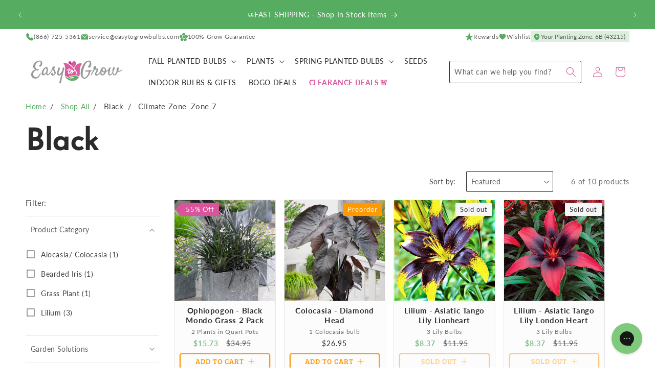

--- FILE ---
content_type: text/html; charset=utf-8
request_url: https://www.easytogrowbulbs.com/collections/black/climate-zone_zone-7
body_size: 76275
content:
<!doctype html>
<html class="no-js" lang="en">
  <head>
    <meta charset="utf-8">
    <meta http-equiv="X-UA-Compatible" content="IE=edge">
    <meta name="viewport" content="width=device-width,initial-scale=1">
    <meta name="theme-color" content="">
    <link rel="canonical" href="https://www.easytogrowbulbs.com/collections/black/climate-zone_zone-7">

    <meta name="google-site-verification" content="UFZIWRyF7U3G9M-lk-O5iOivOm4LaHwGAUaGUbSmSoI">
    <meta name="google-site-verification" content="BCUWHRUgiHQulBkCpsztCsyag78Ms0kjNDyRmwkwypg"><link rel="icon" type="image/png" href="//www.easytogrowbulbs.com/cdn/shop/files/bulb-temp.svg?crop=center&height=32&v=1711744968&width=32"><link rel="preconnect" href="https://fonts.shopifycdn.com" crossorigin><title>
      Black
 &ndash; tagged "Climate Zone_Zone 7" &ndash; Easy To Grow Bulbs</title>

    

    

<meta property="og:site_name" content="Easy To Grow Bulbs">
<meta property="og:url" content="https://www.easytogrowbulbs.com/collections/black/climate-zone_zone-7">
<meta property="og:title" content="Black">
<meta property="og:type" content="website">
<meta property="og:description" content="Easy to Grow offers a variety of high-quality flower bulbs and potted perennials for every gardener."><meta property="og:image" content="http://www.easytogrowbulbs.com/cdn/shop/files/Easy_to_Grow_2.png?height=628&pad_color=fff&v=1711484393&width=1200">
  <meta property="og:image:secure_url" content="https://www.easytogrowbulbs.com/cdn/shop/files/Easy_to_Grow_2.png?height=628&pad_color=fff&v=1711484393&width=1200">
  <meta property="og:image:width" content="1200">
  <meta property="og:image:height" content="628"><meta name="twitter:card" content="summary_large_image">
<meta name="twitter:title" content="Black">
<meta name="twitter:description" content="Easy to Grow offers a variety of high-quality flower bulbs and potted perennials for every gardener.">


    <script src="//www.easytogrowbulbs.com/cdn/shop/t/84/assets/constants.js?v=181713732555583174201753735476" defer="defer"></script>
    <script src="//www.easytogrowbulbs.com/cdn/shop/t/84/assets/pubsub.js?v=158357773527763999511711754320" defer="defer"></script>
    <script src="//www.easytogrowbulbs.com/cdn/shop/t/84/assets/global.js?v=159424086580792703991749228299" defer="defer"></script><script>window.performance && window.performance.mark && window.performance.mark('shopify.content_for_header.start');</script><meta name="google-site-verification" content="BCUWHRUgiHQulBkCpsztCsyag78Ms0kjNDyRmwkwypg">
<meta name="google-site-verification" content="H4P6gHnKDkgr36BQj2i9irqO8Pxvavg6sZWRiRK-d0A">
<meta id="shopify-digital-wallet" name="shopify-digital-wallet" content="/14197120/digital_wallets/dialog">
<meta name="shopify-checkout-api-token" content="f7134a107e511f987dcf03a2f42e35d7">
<meta id="in-context-paypal-metadata" data-shop-id="14197120" data-venmo-supported="true" data-environment="production" data-locale="en_US" data-paypal-v4="true" data-currency="USD">
<link rel="alternate" type="application/atom+xml" title="Feed" href="/collections/black/climate-zone_zone-7.atom" />
<link rel="alternate" type="application/json+oembed" href="https://www.easytogrowbulbs.com/collections/black/climate-zone_zone-7.oembed">
<script async="async" src="/checkouts/internal/preloads.js?locale=en-US"></script>
<link rel="preconnect" href="https://shop.app" crossorigin="anonymous">
<script async="async" src="https://shop.app/checkouts/internal/preloads.js?locale=en-US&shop_id=14197120" crossorigin="anonymous"></script>
<script id="apple-pay-shop-capabilities" type="application/json">{"shopId":14197120,"countryCode":"US","currencyCode":"USD","merchantCapabilities":["supports3DS"],"merchantId":"gid:\/\/shopify\/Shop\/14197120","merchantName":"Easy To Grow Bulbs","requiredBillingContactFields":["postalAddress","email","phone"],"requiredShippingContactFields":["postalAddress","email","phone"],"shippingType":"shipping","supportedNetworks":["visa","masterCard","amex","discover","elo","jcb"],"total":{"type":"pending","label":"Easy To Grow Bulbs","amount":"1.00"},"shopifyPaymentsEnabled":true,"supportsSubscriptions":true}</script>
<script id="shopify-features" type="application/json">{"accessToken":"f7134a107e511f987dcf03a2f42e35d7","betas":["rich-media-storefront-analytics"],"domain":"www.easytogrowbulbs.com","predictiveSearch":true,"shopId":14197120,"locale":"en"}</script>
<script>var Shopify = Shopify || {};
Shopify.shop = "etgb.myshopify.com";
Shopify.locale = "en";
Shopify.currency = {"active":"USD","rate":"1.0"};
Shopify.country = "US";
Shopify.theme = {"name":"2025 Summer [new zones] - Easy-to-Grow\/main","id":130745761903,"schema_name":"Easy to Grow","schema_version":"1.4.0","theme_store_id":null,"role":"main"};
Shopify.theme.handle = "null";
Shopify.theme.style = {"id":null,"handle":null};
Shopify.cdnHost = "www.easytogrowbulbs.com/cdn";
Shopify.routes = Shopify.routes || {};
Shopify.routes.root = "/";</script>
<script type="module">!function(o){(o.Shopify=o.Shopify||{}).modules=!0}(window);</script>
<script>!function(o){function n(){var o=[];function n(){o.push(Array.prototype.slice.apply(arguments))}return n.q=o,n}var t=o.Shopify=o.Shopify||{};t.loadFeatures=n(),t.autoloadFeatures=n()}(window);</script>
<script>
  window.ShopifyPay = window.ShopifyPay || {};
  window.ShopifyPay.apiHost = "shop.app\/pay";
  window.ShopifyPay.redirectState = null;
</script>
<script id="shop-js-analytics" type="application/json">{"pageType":"collection"}</script>
<script defer="defer" async type="module" src="//www.easytogrowbulbs.com/cdn/shopifycloud/shop-js/modules/v2/client.init-shop-cart-sync_BdyHc3Nr.en.esm.js"></script>
<script defer="defer" async type="module" src="//www.easytogrowbulbs.com/cdn/shopifycloud/shop-js/modules/v2/chunk.common_Daul8nwZ.esm.js"></script>
<script type="module">
  await import("//www.easytogrowbulbs.com/cdn/shopifycloud/shop-js/modules/v2/client.init-shop-cart-sync_BdyHc3Nr.en.esm.js");
await import("//www.easytogrowbulbs.com/cdn/shopifycloud/shop-js/modules/v2/chunk.common_Daul8nwZ.esm.js");

  window.Shopify.SignInWithShop?.initShopCartSync?.({"fedCMEnabled":true,"windoidEnabled":true});

</script>
<script>
  window.Shopify = window.Shopify || {};
  if (!window.Shopify.featureAssets) window.Shopify.featureAssets = {};
  window.Shopify.featureAssets['shop-js'] = {"shop-cart-sync":["modules/v2/client.shop-cart-sync_QYOiDySF.en.esm.js","modules/v2/chunk.common_Daul8nwZ.esm.js"],"init-fed-cm":["modules/v2/client.init-fed-cm_DchLp9rc.en.esm.js","modules/v2/chunk.common_Daul8nwZ.esm.js"],"shop-button":["modules/v2/client.shop-button_OV7bAJc5.en.esm.js","modules/v2/chunk.common_Daul8nwZ.esm.js"],"init-windoid":["modules/v2/client.init-windoid_DwxFKQ8e.en.esm.js","modules/v2/chunk.common_Daul8nwZ.esm.js"],"shop-cash-offers":["modules/v2/client.shop-cash-offers_DWtL6Bq3.en.esm.js","modules/v2/chunk.common_Daul8nwZ.esm.js","modules/v2/chunk.modal_CQq8HTM6.esm.js"],"shop-toast-manager":["modules/v2/client.shop-toast-manager_CX9r1SjA.en.esm.js","modules/v2/chunk.common_Daul8nwZ.esm.js"],"init-shop-email-lookup-coordinator":["modules/v2/client.init-shop-email-lookup-coordinator_UhKnw74l.en.esm.js","modules/v2/chunk.common_Daul8nwZ.esm.js"],"pay-button":["modules/v2/client.pay-button_DzxNnLDY.en.esm.js","modules/v2/chunk.common_Daul8nwZ.esm.js"],"avatar":["modules/v2/client.avatar_BTnouDA3.en.esm.js"],"init-shop-cart-sync":["modules/v2/client.init-shop-cart-sync_BdyHc3Nr.en.esm.js","modules/v2/chunk.common_Daul8nwZ.esm.js"],"shop-login-button":["modules/v2/client.shop-login-button_D8B466_1.en.esm.js","modules/v2/chunk.common_Daul8nwZ.esm.js","modules/v2/chunk.modal_CQq8HTM6.esm.js"],"init-customer-accounts-sign-up":["modules/v2/client.init-customer-accounts-sign-up_C8fpPm4i.en.esm.js","modules/v2/client.shop-login-button_D8B466_1.en.esm.js","modules/v2/chunk.common_Daul8nwZ.esm.js","modules/v2/chunk.modal_CQq8HTM6.esm.js"],"init-shop-for-new-customer-accounts":["modules/v2/client.init-shop-for-new-customer-accounts_CVTO0Ztu.en.esm.js","modules/v2/client.shop-login-button_D8B466_1.en.esm.js","modules/v2/chunk.common_Daul8nwZ.esm.js","modules/v2/chunk.modal_CQq8HTM6.esm.js"],"init-customer-accounts":["modules/v2/client.init-customer-accounts_dRgKMfrE.en.esm.js","modules/v2/client.shop-login-button_D8B466_1.en.esm.js","modules/v2/chunk.common_Daul8nwZ.esm.js","modules/v2/chunk.modal_CQq8HTM6.esm.js"],"shop-follow-button":["modules/v2/client.shop-follow-button_CkZpjEct.en.esm.js","modules/v2/chunk.common_Daul8nwZ.esm.js","modules/v2/chunk.modal_CQq8HTM6.esm.js"],"lead-capture":["modules/v2/client.lead-capture_BntHBhfp.en.esm.js","modules/v2/chunk.common_Daul8nwZ.esm.js","modules/v2/chunk.modal_CQq8HTM6.esm.js"],"checkout-modal":["modules/v2/client.checkout-modal_CfxcYbTm.en.esm.js","modules/v2/chunk.common_Daul8nwZ.esm.js","modules/v2/chunk.modal_CQq8HTM6.esm.js"],"shop-login":["modules/v2/client.shop-login_Da4GZ2H6.en.esm.js","modules/v2/chunk.common_Daul8nwZ.esm.js","modules/v2/chunk.modal_CQq8HTM6.esm.js"],"payment-terms":["modules/v2/client.payment-terms_MV4M3zvL.en.esm.js","modules/v2/chunk.common_Daul8nwZ.esm.js","modules/v2/chunk.modal_CQq8HTM6.esm.js"]};
</script>
<script>(function() {
  var isLoaded = false;
  function asyncLoad() {
    if (isLoaded) return;
    isLoaded = true;
    var urls = ["https:\/\/config.gorgias.chat\/bundle-loader\/01GYCBTYAAF8ESDF9E4WGYY51V?source=shopify1click\u0026shop=etgb.myshopify.com","https:\/\/shopify-widget.route.com\/shopify.widget.js?shop=etgb.myshopify.com","https:\/\/cdn.attn.tv\/easytogrow\/dtag.js?shop=etgb.myshopify.com","https:\/\/cdn.nfcube.com\/instafeed-906fdedabb26cc35c6fc78d3339e1ae2.js?shop=etgb.myshopify.com","https:\/\/cdn.9gtb.com\/loader.js?g_cvt_id=19500160-5e32-466f-861a-cd82b7617553\u0026shop=etgb.myshopify.com"];
    for (var i = 0; i < urls.length; i++) {
      var s = document.createElement('script');
      s.type = 'text/javascript';
      s.async = true;
      s.src = urls[i];
      var x = document.getElementsByTagName('script')[0];
      x.parentNode.insertBefore(s, x);
    }
  };
  if(window.attachEvent) {
    window.attachEvent('onload', asyncLoad);
  } else {
    window.addEventListener('load', asyncLoad, false);
  }
})();</script>
<script id="__st">var __st={"a":14197120,"offset":-21600,"reqid":"7a0b75f2-0828-48a8-842e-a7d08aa77d5b-1769017914","pageurl":"www.easytogrowbulbs.com\/collections\/black\/climate-zone_zone-7","u":"ea3959207041","p":"collection","rtyp":"collection","rid":73417359471};</script>
<script>window.ShopifyPaypalV4VisibilityTracking = true;</script>
<script id="captcha-bootstrap">!function(){'use strict';const t='contact',e='account',n='new_comment',o=[[t,t],['blogs',n],['comments',n],[t,'customer']],c=[[e,'customer_login'],[e,'guest_login'],[e,'recover_customer_password'],[e,'create_customer']],r=t=>t.map((([t,e])=>`form[action*='/${t}']:not([data-nocaptcha='true']) input[name='form_type'][value='${e}']`)).join(','),a=t=>()=>t?[...document.querySelectorAll(t)].map((t=>t.form)):[];function s(){const t=[...o],e=r(t);return a(e)}const i='password',u='form_key',d=['recaptcha-v3-token','g-recaptcha-response','h-captcha-response',i],f=()=>{try{return window.sessionStorage}catch{return}},m='__shopify_v',_=t=>t.elements[u];function p(t,e,n=!1){try{const o=window.sessionStorage,c=JSON.parse(o.getItem(e)),{data:r}=function(t){const{data:e,action:n}=t;return t[m]||n?{data:e,action:n}:{data:t,action:n}}(c);for(const[e,n]of Object.entries(r))t.elements[e]&&(t.elements[e].value=n);n&&o.removeItem(e)}catch(o){console.error('form repopulation failed',{error:o})}}const l='form_type',E='cptcha';function T(t){t.dataset[E]=!0}const w=window,h=w.document,L='Shopify',v='ce_forms',y='captcha';let A=!1;((t,e)=>{const n=(g='f06e6c50-85a8-45c8-87d0-21a2b65856fe',I='https://cdn.shopify.com/shopifycloud/storefront-forms-hcaptcha/ce_storefront_forms_captcha_hcaptcha.v1.5.2.iife.js',D={infoText:'Protected by hCaptcha',privacyText:'Privacy',termsText:'Terms'},(t,e,n)=>{const o=w[L][v],c=o.bindForm;if(c)return c(t,g,e,D).then(n);var r;o.q.push([[t,g,e,D],n]),r=I,A||(h.body.append(Object.assign(h.createElement('script'),{id:'captcha-provider',async:!0,src:r})),A=!0)});var g,I,D;w[L]=w[L]||{},w[L][v]=w[L][v]||{},w[L][v].q=[],w[L][y]=w[L][y]||{},w[L][y].protect=function(t,e){n(t,void 0,e),T(t)},Object.freeze(w[L][y]),function(t,e,n,w,h,L){const[v,y,A,g]=function(t,e,n){const i=e?o:[],u=t?c:[],d=[...i,...u],f=r(d),m=r(i),_=r(d.filter((([t,e])=>n.includes(e))));return[a(f),a(m),a(_),s()]}(w,h,L),I=t=>{const e=t.target;return e instanceof HTMLFormElement?e:e&&e.form},D=t=>v().includes(t);t.addEventListener('submit',(t=>{const e=I(t);if(!e)return;const n=D(e)&&!e.dataset.hcaptchaBound&&!e.dataset.recaptchaBound,o=_(e),c=g().includes(e)&&(!o||!o.value);(n||c)&&t.preventDefault(),c&&!n&&(function(t){try{if(!f())return;!function(t){const e=f();if(!e)return;const n=_(t);if(!n)return;const o=n.value;o&&e.removeItem(o)}(t);const e=Array.from(Array(32),(()=>Math.random().toString(36)[2])).join('');!function(t,e){_(t)||t.append(Object.assign(document.createElement('input'),{type:'hidden',name:u})),t.elements[u].value=e}(t,e),function(t,e){const n=f();if(!n)return;const o=[...t.querySelectorAll(`input[type='${i}']`)].map((({name:t})=>t)),c=[...d,...o],r={};for(const[a,s]of new FormData(t).entries())c.includes(a)||(r[a]=s);n.setItem(e,JSON.stringify({[m]:1,action:t.action,data:r}))}(t,e)}catch(e){console.error('failed to persist form',e)}}(e),e.submit())}));const S=(t,e)=>{t&&!t.dataset[E]&&(n(t,e.some((e=>e===t))),T(t))};for(const o of['focusin','change'])t.addEventListener(o,(t=>{const e=I(t);D(e)&&S(e,y())}));const B=e.get('form_key'),M=e.get(l),P=B&&M;t.addEventListener('DOMContentLoaded',(()=>{const t=y();if(P)for(const e of t)e.elements[l].value===M&&p(e,B);[...new Set([...A(),...v().filter((t=>'true'===t.dataset.shopifyCaptcha))])].forEach((e=>S(e,t)))}))}(h,new URLSearchParams(w.location.search),n,t,e,['guest_login'])})(!0,!0)}();</script>
<script integrity="sha256-4kQ18oKyAcykRKYeNunJcIwy7WH5gtpwJnB7kiuLZ1E=" data-source-attribution="shopify.loadfeatures" defer="defer" src="//www.easytogrowbulbs.com/cdn/shopifycloud/storefront/assets/storefront/load_feature-a0a9edcb.js" crossorigin="anonymous"></script>
<script crossorigin="anonymous" defer="defer" src="//www.easytogrowbulbs.com/cdn/shopifycloud/storefront/assets/shopify_pay/storefront-65b4c6d7.js?v=20250812"></script>
<script data-source-attribution="shopify.dynamic_checkout.dynamic.init">var Shopify=Shopify||{};Shopify.PaymentButton=Shopify.PaymentButton||{isStorefrontPortableWallets:!0,init:function(){window.Shopify.PaymentButton.init=function(){};var t=document.createElement("script");t.src="https://www.easytogrowbulbs.com/cdn/shopifycloud/portable-wallets/latest/portable-wallets.en.js",t.type="module",document.head.appendChild(t)}};
</script>
<script data-source-attribution="shopify.dynamic_checkout.buyer_consent">
  function portableWalletsHideBuyerConsent(e){var t=document.getElementById("shopify-buyer-consent"),n=document.getElementById("shopify-subscription-policy-button");t&&n&&(t.classList.add("hidden"),t.setAttribute("aria-hidden","true"),n.removeEventListener("click",e))}function portableWalletsShowBuyerConsent(e){var t=document.getElementById("shopify-buyer-consent"),n=document.getElementById("shopify-subscription-policy-button");t&&n&&(t.classList.remove("hidden"),t.removeAttribute("aria-hidden"),n.addEventListener("click",e))}window.Shopify?.PaymentButton&&(window.Shopify.PaymentButton.hideBuyerConsent=portableWalletsHideBuyerConsent,window.Shopify.PaymentButton.showBuyerConsent=portableWalletsShowBuyerConsent);
</script>
<script data-source-attribution="shopify.dynamic_checkout.cart.bootstrap">document.addEventListener("DOMContentLoaded",(function(){function t(){return document.querySelector("shopify-accelerated-checkout-cart, shopify-accelerated-checkout")}if(t())Shopify.PaymentButton.init();else{new MutationObserver((function(e,n){t()&&(Shopify.PaymentButton.init(),n.disconnect())})).observe(document.body,{childList:!0,subtree:!0})}}));
</script>
<script id='scb4127' type='text/javascript' async='' src='https://www.easytogrowbulbs.com/cdn/shopifycloud/privacy-banner/storefront-banner.js'></script><link id="shopify-accelerated-checkout-styles" rel="stylesheet" media="screen" href="https://www.easytogrowbulbs.com/cdn/shopifycloud/portable-wallets/latest/accelerated-checkout-backwards-compat.css" crossorigin="anonymous">
<style id="shopify-accelerated-checkout-cart">
        #shopify-buyer-consent {
  margin-top: 1em;
  display: inline-block;
  width: 100%;
}

#shopify-buyer-consent.hidden {
  display: none;
}

#shopify-subscription-policy-button {
  background: none;
  border: none;
  padding: 0;
  text-decoration: underline;
  font-size: inherit;
  cursor: pointer;
}

#shopify-subscription-policy-button::before {
  box-shadow: none;
}

      </style>
<script id="sections-script" data-sections="header" defer="defer" src="//www.easytogrowbulbs.com/cdn/shop/t/84/compiled_assets/scripts.js?v=13478"></script>
<script>window.performance && window.performance.mark && window.performance.mark('shopify.content_for_header.end');</script>

    <link href="//www.easytogrowbulbs.com/cdn/shop/t/84/assets/fonts.css?v=33877997006022768871711754326" rel="stylesheet" type="text/css" media="all" />


    <style data-shopify>
      @font-face {
  font-family: Lato;
  font-weight: 400;
  font-style: normal;
  font-display: swap;
  src: url("//www.easytogrowbulbs.com/cdn/fonts/lato/lato_n4.c3b93d431f0091c8be23185e15c9d1fee1e971c5.woff2") format("woff2"),
       url("//www.easytogrowbulbs.com/cdn/fonts/lato/lato_n4.d5c00c781efb195594fd2fd4ad04f7882949e327.woff") format("woff");
}

      @font-face {
  font-family: Lato;
  font-weight: 700;
  font-style: normal;
  font-display: swap;
  src: url("//www.easytogrowbulbs.com/cdn/fonts/lato/lato_n7.900f219bc7337bc57a7a2151983f0a4a4d9d5dcf.woff2") format("woff2"),
       url("//www.easytogrowbulbs.com/cdn/fonts/lato/lato_n7.a55c60751adcc35be7c4f8a0313f9698598612ee.woff") format("woff");
}

      @font-face {
  font-family: Lato;
  font-weight: 400;
  font-style: italic;
  font-display: swap;
  src: url("//www.easytogrowbulbs.com/cdn/fonts/lato/lato_i4.09c847adc47c2fefc3368f2e241a3712168bc4b6.woff2") format("woff2"),
       url("//www.easytogrowbulbs.com/cdn/fonts/lato/lato_i4.3c7d9eb6c1b0a2bf62d892c3ee4582b016d0f30c.woff") format("woff");
}

      @font-face {
  font-family: Lato;
  font-weight: 700;
  font-style: italic;
  font-display: swap;
  src: url("//www.easytogrowbulbs.com/cdn/fonts/lato/lato_i7.16ba75868b37083a879b8dd9f2be44e067dfbf92.woff2") format("woff2"),
       url("//www.easytogrowbulbs.com/cdn/fonts/lato/lato_i7.4c07c2b3b7e64ab516aa2f2081d2bb0366b9dce8.woff") format("woff");
}

      @font-face {
  font-family: "Josefin Sans";
  font-weight: 400;
  font-style: normal;
  font-display: swap;
  src: url("//www.easytogrowbulbs.com/cdn/fonts/josefin_sans/josefinsans_n4.70f7efd699799949e6d9f99bc20843a2c86a2e0f.woff2") format("woff2"),
       url("//www.easytogrowbulbs.com/cdn/fonts/josefin_sans/josefinsans_n4.35d308a1bdf56e5556bc2ac79702c721e4e2e983.woff") format("woff");
}



      

      
        :root,
        .color-scheme-1 {
          --color-background: 255,255,255;
          --color-background-alt: 246,246,246;
        
          --gradient-background: #ffffff;
        

        

        --color-foreground: 43,43,43;
        --color-foreground-accent: 86,172,97;
        --color-background-contrast: 191,191,191;
        --color-shadow: 18,18,18;
        --color-icon: 218,84,155;
        --color-button: 255,153,0;
        --color-button-text: 255,255,255;
        --color-secondary-button: 255,255,255;
        --color-secondary-button-text: 255,153,0;
        --color-link: 255,153,0;
        --color-badge-foreground: 43,43,43;
        --color-badge-background: 255,255,255;
        --color-badge-border: 43,43,43;
        --payment-terms-background-color: rgb(255 255 255);
      }
      
        
        .color-scheme-2 {
          --color-background: 246,246,246;
          --color-background-alt: 255,255,255;
        
          --gradient-background: #f6f6f6;
        

        

        --color-foreground: 43,43,43;
        --color-foreground-accent: 86,172,97;
        --color-background-contrast: 182,182,182;
        --color-shadow: 255,153,0;
        --color-icon: 218,84,155;
        --color-button: 218,84,155;
        --color-button-text: 246,246,246;
        --color-secondary-button: 246,246,246;
        --color-secondary-button-text: 218,84,155;
        --color-link: 218,84,155;
        --color-badge-foreground: 43,43,43;
        --color-badge-background: 246,246,246;
        --color-badge-border: 43,43,43;
        --payment-terms-background-color: rgb(246 246 246);
      }
      
        
        .color-scheme-3 {
          --color-background: 86,172,97;
          --color-background-alt: 255,255,255;
        
          --gradient-background: #56ac61;
        

        

        --color-foreground: 255,255,255;
        --color-foreground-accent: 255,255,255;
        --color-background-contrast: 43,88,49;
        --color-shadow: 18,18,18;
        --color-icon: 255,255,255;
        --color-button: 255,153,0;
        --color-button-text: 252,252,252;
        --color-secondary-button: 86,172,97;
        --color-secondary-button-text: 255,153,0;
        --color-link: 255,153,0;
        --color-badge-foreground: 255,255,255;
        --color-badge-background: 86,172,97;
        --color-badge-border: 255,255,255;
        --payment-terms-background-color: rgb(86 172 97);
      }
      
        
        .color-scheme-4 {
          --color-background: 218,84,155;
          --color-background-alt: 255,255,255;
        
          --gradient-background: #da549b;
        

        

        --color-foreground: 255,255,255;
        --color-foreground-accent: 252,252,252;
        --color-background-contrast: 143,31,91;
        --color-shadow: 18,18,18;
        --color-icon: 218,84,155;
        --color-button: 255,255,255;
        --color-button-text: 218,84,155;
        --color-secondary-button: 218,84,155;
        --color-secondary-button-text: 252,252,252;
        --color-link: 252,252,252;
        --color-badge-foreground: 255,255,255;
        --color-badge-background: 218,84,155;
        --color-badge-border: 255,255,255;
        --payment-terms-background-color: rgb(218 84 155);
      }
      
        
        .color-scheme-5 {
          --color-background: 128,33,70;
          --color-background-alt: 255,255,255;
        
          --gradient-background: #802146;
        

        

        --color-foreground: 255,255,255;
        --color-foreground-accent: 246,246,246;
        --color-background-contrast: 27,7,15;
        --color-shadow: 18,18,18;
        --color-icon: 255,255,255;
        --color-button: 255,153,0;
        --color-button-text: 255,255,255;
        --color-secondary-button: 128,33,70;
        --color-secondary-button-text: 255,153,0;
        --color-link: 255,153,0;
        --color-badge-foreground: 255,255,255;
        --color-badge-background: 128,33,70;
        --color-badge-border: 255,255,255;
        --payment-terms-background-color: rgb(128 33 70);
      }
      
        
        .color-scheme-ba06b55e-acd7-4de0-b08e-0f9c88788125 {
          --color-background: 43,43,43;
          --color-background-alt: 246,246,246;
        
          --gradient-background: #2b2b2b;
        

        

        --color-foreground: 255,255,255;
        --color-foreground-accent: 86,172,97;
        --color-background-contrast: 56,56,56;
        --color-shadow: 18,18,18;
        --color-icon: 218,84,155;
        --color-button: 255,153,0;
        --color-button-text: 255,255,255;
        --color-secondary-button: 43,43,43;
        --color-secondary-button-text: 255,153,0;
        --color-link: 255,153,0;
        --color-badge-foreground: 255,255,255;
        --color-badge-background: 43,43,43;
        --color-badge-border: 255,255,255;
        --payment-terms-background-color: rgb(43 43 43);
      }
      
        
        .color-scheme-0804db7d-b80c-4c43-9618-a794d62fc633 {
          --color-background: 43,108,193;
          --color-background-alt: 246,246,246;
        
          --gradient-background: #2b6cc1;
        

        

        --color-foreground: 255,255,255;
        --color-foreground-accent: 86,172,97;
        --color-background-contrast: 20,50,89;
        --color-shadow: 18,18,18;
        --color-icon: 218,84,155;
        --color-button: 255,153,0;
        --color-button-text: 255,255,255;
        --color-secondary-button: 43,108,193;
        --color-secondary-button-text: 255,153,0;
        --color-link: 255,153,0;
        --color-badge-foreground: 255,255,255;
        --color-badge-background: 43,108,193;
        --color-badge-border: 255,255,255;
        --payment-terms-background-color: rgb(43 108 193);
      }
      
        
        .color-scheme-2f4e7ff0-9979-43a7-b707-f86791f9e537 {
          --color-background: 252,252,252;
          --color-background-alt: 246,246,246;
        
          --gradient-background: #fcfcfc;
        

        

        --color-foreground: 43,43,43;
        --color-foreground-accent: 86,172,97;
        --color-background-contrast: 188,188,188;
        --color-shadow: 18,18,18;
        --color-icon: 218,84,155;
        --color-button: 255,153,0;
        --color-button-text: 255,255,255;
        --color-secondary-button: 252,252,252;
        --color-secondary-button-text: 255,153,0;
        --color-link: 255,153,0;
        --color-badge-foreground: 43,43,43;
        --color-badge-background: 252,252,252;
        --color-badge-border: 43,43,43;
        --payment-terms-background-color: rgb(252 252 252);
      }
      
        
        .color-scheme-50b7c69f-6c9b-4d69-9817-f7f5b468a824 {
          --color-background: 255,255,255;
          --color-background-alt: 246,246,246;
        
          --gradient-background: #ffffff;
        

        

        --color-foreground: 255,255,255;
        --color-foreground-accent: 246,246,246;
        --color-background-contrast: 191,191,191;
        --color-shadow: 18,18,18;
        --color-icon: 218,84,155;
        --color-button: 255,153,0;
        --color-button-text: 255,255,255;
        --color-secondary-button: 255,255,255;
        --color-secondary-button-text: 255,153,0;
        --color-link: 255,153,0;
        --color-badge-foreground: 255,255,255;
        --color-badge-background: 255,255,255;
        --color-badge-border: 255,255,255;
        --payment-terms-background-color: rgb(255 255 255);
      }
      
        
        .color-scheme-ab6b87bc-c8e4-48ec-9c76-7534a39e3a05 {
          --color-background: 246,246,246;
          --color-background-alt: 255,255,255;
        
          --gradient-background: #f6f6f6;
        

        

        --color-foreground: 255,255,255;
        --color-foreground-accent: 255,255,255;
        --color-background-contrast: 182,182,182;
        --color-shadow: 18,18,18;
        --color-icon: 218,84,155;
        --color-button: 255,153,0;
        --color-button-text: 255,255,255;
        --color-secondary-button: 246,246,246;
        --color-secondary-button-text: 255,153,0;
        --color-link: 255,153,0;
        --color-badge-foreground: 255,255,255;
        --color-badge-background: 246,246,246;
        --color-badge-border: 255,255,255;
        --payment-terms-background-color: rgb(246 246 246);
      }
      
        
        .color-scheme-1f365d23-6aa1-402d-8fe5-b89c88a6a4e9 {
          --color-background: 255,153,0;
          --color-background-alt: 246,246,246;
        
          --gradient-background: #ff9900;
        

        

        --color-foreground: 255,255,255;
        --color-foreground-accent: 86,172,97;
        --color-background-contrast: 128,77,0;
        --color-shadow: 18,18,18;
        --color-icon: 218,84,155;
        --color-button: 255,255,255;
        --color-button-text: 255,255,255;
        --color-secondary-button: 255,153,0;
        --color-secondary-button-text: 255,255,255;
        --color-link: 255,255,255;
        --color-badge-foreground: 255,255,255;
        --color-badge-background: 255,153,0;
        --color-badge-border: 255,255,255;
        --payment-terms-background-color: rgb(255 153 0);
      }
      
        
        .color-scheme-4e5fca7d-c2ab-4ac4-83a0-e956e7df00ea {
          --color-background: 240,248,254;
          --color-background-alt: 240,248,254;
        
          --gradient-background: #f0f8fe;
        

        

        --color-foreground: 42,91,163;
        --color-foreground-accent: 42,91,163;
        --color-background-contrast: 120,192,246;
        --color-shadow: 18,18,18;
        --color-icon: 218,84,155;
        --color-button: 226,61,47;
        --color-button-text: 254,243,242;
        --color-secondary-button: 240,248,254;
        --color-secondary-button-text: 226,61,47;
        --color-link: 226,61,47;
        --color-badge-foreground: 42,91,163;
        --color-badge-background: 240,248,254;
        --color-badge-border: 42,91,163;
        --payment-terms-background-color: rgb(240 248 254);
      }
      
        
        .color-scheme-65bbeed8-5059-4bb5-b312-7ce74b79d967 {
          --color-background: 240,248,254;
          --color-background-alt: 240,248,254;
        
          --gradient-background: #f0f8fe;
        

        

        --color-foreground: 255,255,255;
        --color-foreground-accent: 255,255,255;
        --color-background-contrast: 120,192,246;
        --color-shadow: 18,18,18;
        --color-icon: 218,84,155;
        --color-button: 226,61,47;
        --color-button-text: 254,243,242;
        --color-secondary-button: 240,248,254;
        --color-secondary-button-text: 226,61,47;
        --color-link: 226,61,47;
        --color-badge-foreground: 255,255,255;
        --color-badge-background: 240,248,254;
        --color-badge-border: 255,255,255;
        --payment-terms-background-color: rgb(240 248 254);
      }
      
        
        .color-scheme-ed72427c-229e-455d-b830-01ef13e8cd07 {
          --color-background: 42,91,163;
          --color-background-alt: 42,91,163;
        
          --gradient-background: #2a5ba3;
        

        

        --color-foreground: 240,248,254;
        --color-foreground-accent: 240,248,254;
        --color-background-contrast: 16,34,62;
        --color-shadow: 18,18,18;
        --color-icon: 218,84,155;
        --color-button: 226,61,47;
        --color-button-text: 254,243,242;
        --color-secondary-button: 42,91,163;
        --color-secondary-button-text: 226,61,47;
        --color-link: 226,61,47;
        --color-badge-foreground: 240,248,254;
        --color-badge-background: 42,91,163;
        --color-badge-border: 240,248,254;
        --payment-terms-background-color: rgb(42 91 163);
      }
      
        
        .color-scheme-22cbb8e7-4148-4356-b7bf-51a65da56f13 {
          --color-background: 255,227,225;
          --color-background-alt: 255,227,225;
        
          --gradient-background: #ffe3e1;
        

        

        --color-foreground: 226,61,47;
        --color-foreground-accent: 226,61,47;
        --color-background-contrast: 255,108,97;
        --color-shadow: 18,18,18;
        --color-icon: 218,84,155;
        --color-button: 42,91,163;
        --color-button-text: 240,248,254;
        --color-secondary-button: 255,227,225;
        --color-secondary-button-text: 42,91,163;
        --color-link: 42,91,163;
        --color-badge-foreground: 226,61,47;
        --color-badge-background: 255,227,225;
        --color-badge-border: 226,61,47;
        --payment-terms-background-color: rgb(255 227 225);
      }
      
        
        .color-scheme-82f1d9a6-591d-4140-98c0-1394e227830b {
          --color-background: 255,227,225;
          --color-background-alt: 255,227,225;
        
          --gradient-background: #ffe3e1;
        

        

        --color-foreground: 255,255,255;
        --color-foreground-accent: 255,255,255;
        --color-background-contrast: 255,108,97;
        --color-shadow: 18,18,18;
        --color-icon: 218,84,155;
        --color-button: 42,91,163;
        --color-button-text: 240,248,254;
        --color-secondary-button: 255,227,225;
        --color-secondary-button-text: 42,91,163;
        --color-link: 42,91,163;
        --color-badge-foreground: 255,255,255;
        --color-badge-background: 255,227,225;
        --color-badge-border: 255,255,255;
        --payment-terms-background-color: rgb(255 227 225);
      }
      
        
        .color-scheme-da10b1f6-6df4-4175-825c-efc91f8de7d9 {
          --color-background: 226,61,47;
          --color-background-alt: 226,61,47;
        
          --gradient-background: #e23d2f;
        

        

        --color-foreground: 254,243,242;
        --color-foreground-accent: 254,243,242;
        --color-background-contrast: 128,26,18;
        --color-shadow: 18,18,18;
        --color-icon: 218,84,155;
        --color-button: 42,91,163;
        --color-button-text: 240,248,254;
        --color-secondary-button: 226,61,47;
        --color-secondary-button-text: 42,91,163;
        --color-link: 42,91,163;
        --color-badge-foreground: 254,243,242;
        --color-badge-background: 226,61,47;
        --color-badge-border: 254,243,242;
        --payment-terms-background-color: rgb(226 61 47);
      }
      
        
        .color-scheme-37ba31a1-de1b-4c67-9249-06a6c711f6bb {
          --color-background: 243,250,243;
          --color-background-alt: 246,246,246;
        
          --gradient-background: #f3faf3;
        

        

        --color-foreground: 43,43,43;
        --color-foreground-accent: 58,127,67;
        --color-background-contrast: 153,213,153;
        --color-shadow: 18,18,18;
        --color-icon: 218,84,155;
        --color-button: 255,153,0;
        --color-button-text: 255,255,255;
        --color-secondary-button: 243,250,243;
        --color-secondary-button-text: 255,153,0;
        --color-link: 255,153,0;
        --color-badge-foreground: 43,43,43;
        --color-badge-background: 243,250,243;
        --color-badge-border: 43,43,43;
        --payment-terms-background-color: rgb(243 250 243);
      }
      
        
        .color-scheme-affefe79-dfd5-4228-8eef-14c5619b5c28 {
          --color-background: 243,250,243;
          --color-background-alt: 246,246,246;
        
          --gradient-background: #f3faf3;
        

        

        --color-foreground: 58,127,67;
        --color-foreground-accent: 200,58,126;
        --color-background-contrast: 153,213,153;
        --color-shadow: 18,18,18;
        --color-icon: 218,84,155;
        --color-button: 255,153,0;
        --color-button-text: 255,255,255;
        --color-secondary-button: 243,250,243;
        --color-secondary-button-text: 255,153,0;
        --color-link: 255,153,0;
        --color-badge-foreground: 58,127,67;
        --color-badge-background: 243,250,243;
        --color-badge-border: 58,127,67;
        --payment-terms-background-color: rgb(243 250 243);
      }
      
        
        .color-scheme-afd7549f-7142-4abb-bded-dcc7b5625b5d {
          --color-background: 243,250,243;
          --color-background-alt: 243,250,243;
        
          --gradient-background: #f3faf3;
        

        

        --color-foreground: 255,255,255;
        --color-foreground-accent: 255,255,255;
        --color-background-contrast: 153,213,153;
        --color-shadow: 18,18,18;
        --color-icon: 218,84,155;
        --color-button: 255,153,0;
        --color-button-text: 255,255,255;
        --color-secondary-button: 243,250,243;
        --color-secondary-button-text: 255,153,0;
        --color-link: 255,153,0;
        --color-badge-foreground: 255,255,255;
        --color-badge-background: 243,250,243;
        --color-badge-border: 255,255,255;
        --payment-terms-background-color: rgb(243 250 243);
      }
      
        
        .color-scheme-aad5fe11-29fd-437e-ad59-10573893be8f {
          --color-background: 255,255,255;
          --color-background-alt: 246,246,246;
        
          --gradient-background: #ffffff;
        

        

        --color-foreground: 58,127,67;
        --color-foreground-accent: 18,18,18;
        --color-background-contrast: 191,191,191;
        --color-shadow: 18,18,18;
        --color-icon: 218,84,155;
        --color-button: 255,153,0;
        --color-button-text: 255,255,255;
        --color-secondary-button: 255,255,255;
        --color-secondary-button-text: 255,153,0;
        --color-link: 255,153,0;
        --color-badge-foreground: 58,127,67;
        --color-badge-background: 255,255,255;
        --color-badge-border: 58,127,67;
        --payment-terms-background-color: rgb(255 255 255);
      }
      

      body, .color-scheme-1, .color-scheme-2, .color-scheme-3, .color-scheme-4, .color-scheme-5, .color-scheme-ba06b55e-acd7-4de0-b08e-0f9c88788125, .color-scheme-0804db7d-b80c-4c43-9618-a794d62fc633, .color-scheme-2f4e7ff0-9979-43a7-b707-f86791f9e537, .color-scheme-50b7c69f-6c9b-4d69-9817-f7f5b468a824, .color-scheme-ab6b87bc-c8e4-48ec-9c76-7534a39e3a05, .color-scheme-1f365d23-6aa1-402d-8fe5-b89c88a6a4e9, .color-scheme-4e5fca7d-c2ab-4ac4-83a0-e956e7df00ea, .color-scheme-65bbeed8-5059-4bb5-b312-7ce74b79d967, .color-scheme-ed72427c-229e-455d-b830-01ef13e8cd07, .color-scheme-22cbb8e7-4148-4356-b7bf-51a65da56f13, .color-scheme-82f1d9a6-591d-4140-98c0-1394e227830b, .color-scheme-da10b1f6-6df4-4175-825c-efc91f8de7d9, .color-scheme-37ba31a1-de1b-4c67-9249-06a6c711f6bb, .color-scheme-affefe79-dfd5-4228-8eef-14c5619b5c28, .color-scheme-afd7549f-7142-4abb-bded-dcc7b5625b5d, .color-scheme-aad5fe11-29fd-437e-ad59-10573893be8f {
        color: rgba(var(--color-foreground), 0.9);
        background-color: rgb(var(--color-background));
      }

      :root {
        --color-brand-one: 86,172,97;
        --color-brand-two: 255,153,0;
        --color-brand-three: 218,84,155;
        --color-brand-four: 43,108,193;
        --color-brand-five: 72,193,225;
        --color-brand-six: 128,33,70;

        --font-body-family: Lato, sans-serif;
        --font-body-style: normal;
        --font-body-weight: 400;
        --font-body-weight-bold: 700;

        --font-heading-family: "Josefin Sans", sans-serif;
        --font-heading-style: normal;
        --font-heading-weight: 400;
        --font-heading-weight-semibold: 600;
        --font-heading-weight-bold: 700;

        --font-display-family: 'Satisfy', cursive;
        --font-display-style: normal;
        --font-display-weight: 400;

        --font-accent-family: 'Bree Serif', serif;
        --font-accent-style: normal;
        --font-accent-weight: 400;

        --font-body-scale: 1.0;
        --font-heading-scale: 1.0;

        --media-padding: px;
        --media-border-opacity: 0.05;
        --media-border-width: 0px;
        --media-radius: 2px;
        --media-shadow-opacity: 0.0;
        --media-shadow-horizontal-offset: 0px;
        --media-shadow-vertical-offset: 4px;
        --media-shadow-blur-radius: 5px;
        --media-shadow-visible: 0;

        --page-width: 204rem;
        --page-width-margin: 0rem;

        --product-card-image-padding: 0.0rem;
        --product-card-corner-radius: 0.2rem;
        --product-card-text-alignment: center;
        --product-card-border-width: 0.1rem;
        --product-card-border-opacity: 0.1;
        --product-card-shadow-opacity: 0.0;
        --product-card-shadow-visible: 0;
        --product-card-shadow-horizontal-offset: 0.0rem;
        --product-card-shadow-vertical-offset: 0.4rem;
        --product-card-shadow-blur-radius: 0.5rem;

        --collection-card-image-padding: 0.0rem;
        --collection-card-corner-radius: 0.2rem;
        --collection-card-text-alignment: center;
        --collection-card-border-width: 0.1rem;
        --collection-card-border-opacity: 0.1;
        --collection-card-shadow-opacity: 0.0;
        --collection-card-shadow-visible: 0;
        --collection-card-shadow-horizontal-offset: 0.0rem;
        --collection-card-shadow-vertical-offset: 0.4rem;
        --collection-card-shadow-blur-radius: 0.5rem;

        --blog-card-image-padding: 0.0rem;
        --blog-card-corner-radius: 0.2rem;
        --blog-card-text-alignment: left;
        --blog-card-border-width: 0.0rem;
        --blog-card-border-opacity: 0.1;
        --blog-card-shadow-opacity: 0.0;
        --blog-card-shadow-visible: 0;
        --blog-card-shadow-horizontal-offset: 0.0rem;
        --blog-card-shadow-vertical-offset: 0.4rem;
        --blog-card-shadow-blur-radius: 0.5rem;

        --badge-corner-radius: 0.2rem;

        --popup-border-width: 1px;
        --popup-border-opacity: 0.1;
        --popup-corner-radius: 2px;
        --popup-shadow-opacity: 0.05;
        --popup-shadow-horizontal-offset: 0px;
        --popup-shadow-vertical-offset: 4px;
        --popup-shadow-blur-radius: 5px;

        --drawer-border-width: 0px;
        --drawer-border-opacity: 0.1;
        --drawer-shadow-opacity: 0.0;
        --drawer-shadow-horizontal-offset: 0px;
        --drawer-shadow-vertical-offset: 4px;
        --drawer-shadow-blur-radius: 0px;

        --grid-desktop-vertical-spacing: 16px;
        --grid-desktop-horizontal-spacing: 16px;
        --grid-mobile-vertical-spacing: 8px;
        --grid-mobile-horizontal-spacing: 8px;

        --text-boxes-border-opacity: 0.1;
        --text-boxes-border-width: 0px;
        --text-boxes-radius: 2px;
        --text-boxes-shadow-opacity: 0.0;
        --text-boxes-shadow-visible: 0;
        --text-boxes-shadow-horizontal-offset: 0px;
        --text-boxes-shadow-vertical-offset: 4px;
        --text-boxes-shadow-blur-radius: 5px;

        --buttons-radius: 2px;
        --buttons-radius-outset: 4px;
        --buttons-border-width: 2px;
        --buttons-border-opacity: 1.0;
        --buttons-shadow-opacity: 0.0;
        --buttons-shadow-visible: 0;
        --buttons-shadow-horizontal-offset: 0px;
        --buttons-shadow-vertical-offset: 4px;
        --buttons-shadow-blur-radius: 5px;
        --buttons-border-offset: 0.3px;

        --inputs-radius: 2px;
        --inputs-border-width: 1px;
        --inputs-border-opacity: 1.0;
        --inputs-shadow-opacity: 0.0;
        --inputs-shadow-horizontal-offset: 0px;
        --inputs-margin-offset: 0px;
        --inputs-shadow-vertical-offset: 4px;
        --inputs-shadow-blur-radius: 5px;
        --inputs-radius-outset: 3px;

        --variant-pills-radius: 40px;
        --variant-pills-border-width: 1px;
        --variant-pills-border-opacity: 0.55;
        --variant-pills-shadow-opacity: 0.0;
        --variant-pills-shadow-horizontal-offset: 0px;
        --variant-pills-shadow-vertical-offset: 4px;
        --variant-pills-shadow-blur-radius: 5px;
      }

      *,
      *::before,
      *::after {
        box-sizing: inherit;
      }

      html {
        box-sizing: border-box;
        font-size: calc(var(--font-body-scale) * 62.5%);
        height: 100%;
      }

      body {
        display: grid;
        grid-template-rows: auto auto 1fr auto;
        grid-template-columns: 100%;
        min-height: 100%;
        margin: 0;
        font-size: 1.4rem;
        letter-spacing: 0.06rem;
        line-height: calc(1 + 0.8 / var(--font-body-scale));
        font-family: var(--font-body-family);
        font-style: var(--font-body-style);
        font-weight: var(--font-body-weight);
      }

      @media screen and (min-width: 750px) {
        body {
          font-size: 1.5rem;
        }
      }
    </style>

    <link href="//www.easytogrowbulbs.com/cdn/shop/t/84/assets/base.css?v=118144689826085900771765555561" rel="stylesheet" type="text/css" media="all" />

    
    <link rel="preload" as="font" href="//www.easytogrowbulbs.com/cdn/shop/t/84/assets/Satisfy-Regular.woff2?v=160616945966910581131711754319" type="font/woff2" crossorigin>
    <link rel="preload" as="font" href="//www.easytogrowbulbs.com/cdn/shop/t/84/assets/BreeSerif-Regular.woff2?v=86284913587694285981711754319" type="font/woff2" crossorigin><link rel="preload" as="font" href="//www.easytogrowbulbs.com/cdn/fonts/lato/lato_n4.c3b93d431f0091c8be23185e15c9d1fee1e971c5.woff2" type="font/woff2" crossorigin><link rel="preload" as="font" href="//www.easytogrowbulbs.com/cdn/fonts/josefin_sans/josefinsans_n4.70f7efd699799949e6d9f99bc20843a2c86a2e0f.woff2" type="font/woff2" crossorigin><link
        rel="stylesheet"
        href="//www.easytogrowbulbs.com/cdn/shop/t/84/assets/component-predictive-search.css?v=113514622472853617201745367245"
        media="print"
        onload="this.media='all'"
      ><script>
      document.documentElement.className = document.documentElement.className.replace('no-js', 'js');
      if (Shopify.designMode) {
        document.documentElement.classList.add('shopify-design-mode');
      }
    </script>

    
    
    <script src="//staticxx.s3.amazonaws.com/aio_stats_lib_v1.min.js?v=1.0"></script>

    
    <!-- Global site tag (gtag.js) - Google Ads: 1070541919 -->
    <script async src="https://www.googletagmanager.com/gtag/js?id=AW-1070541919"></script>
    <script>
      window.dataLayer = window.dataLayer || [];
      function gtag() {
        dataLayer.push(arguments);
      }
      gtag('js', new Date());

      gtag('config', 'AW-1070541919');
    </script>

    
    <script>
      (function (w, d, t, r, u) {
        var f, n, i;
        (w[u] = w[u] || []),
          (f = function () {
            var o = { ti: '5665867' };
            (o.q = w[u]), (w[u] = new UET(o)), w[u].push('pageLoad');
          }),
          (n = d.createElement(t)),
          (n.src = r),
          (n.async = 1),
          (n.onload = n.onreadystatechange =
            function () {
              var s = this.readyState;
              (s && s !== 'loaded' && s !== 'complete') || (f(), (n.onload = n.onreadystatechange = null));
            }),
          (i = d.getElementsByTagName(t)[0]),
          i.parentNode.insertBefore(n, i);
      })(window, document, 'script', '//bat.bing.com/bat.js', 'uetq');
    </script>
    






  <!-- BEGIN app block: shopify://apps/attentive/blocks/attn-tag/8df62c72-8fe4-407e-a5b3-72132be30a0d --><script type="text/javascript" src="https://zgusk.easytogrowbulbs.com/providers/atLabel/load" onerror=" var fallbackScript = document.createElement('script'); fallbackScript.src = 'https://cdn.attn.tv/easytogrow/dtag.js'; document.head.appendChild(fallbackScript);" data-source="loaded?source=app-embed" defer="defer"></script>


<!-- END app block --><!-- BEGIN app block: shopify://apps/judge-me-reviews/blocks/judgeme_core/61ccd3b1-a9f2-4160-9fe9-4fec8413e5d8 --><!-- Start of Judge.me Core -->






<link rel="dns-prefetch" href="https://cdnwidget.judge.me">
<link rel="dns-prefetch" href="https://cdn.judge.me">
<link rel="dns-prefetch" href="https://cdn1.judge.me">
<link rel="dns-prefetch" href="https://api.judge.me">

<script data-cfasync='false' class='jdgm-settings-script'>window.jdgmSettings={"pagination":5,"disable_web_reviews":false,"badge_no_review_text":"No reviews","badge_n_reviews_text":"{{ n }} review/reviews","badge_star_color":"#FFC60B","hide_badge_preview_if_no_reviews":true,"badge_hide_text":false,"enforce_center_preview_badge":false,"widget_title":"Customer Reviews","widget_open_form_text":"Write a review","widget_close_form_text":"Cancel review","widget_refresh_page_text":"Refresh page","widget_summary_text":"Based on {{ number_of_reviews }} review/reviews","widget_no_review_text":"Be the first to write a review","widget_name_field_text":"Display name","widget_verified_name_field_text":"Verified Name (public)","widget_name_placeholder_text":"Display name","widget_required_field_error_text":"This field is required.","widget_email_field_text":"Email address","widget_verified_email_field_text":"Verified Email (private, can not be edited)","widget_email_placeholder_text":"Your email address","widget_email_field_error_text":"Please enter a valid email address.","widget_rating_field_text":"Rating","widget_review_title_field_text":"Review Title","widget_review_title_placeholder_text":"Give your review a title","widget_review_body_field_text":"Review content","widget_review_body_placeholder_text":"Start writing here...","widget_pictures_field_text":"Picture/Video (optional)","widget_submit_review_text":"Submit Review","widget_submit_verified_review_text":"Submit Verified Review","widget_submit_success_msg_with_auto_publish":"Thank you! Please refresh the page in a few moments to see your review. You can remove or edit your review by logging into \u003ca href='https://judge.me/login' target='_blank' rel='nofollow noopener'\u003eJudge.me\u003c/a\u003e","widget_submit_success_msg_no_auto_publish":"Thank you! Your review will be published as soon as it is approved by the shop admin. You can remove or edit your review by logging into \u003ca href='https://judge.me/login' target='_blank' rel='nofollow noopener'\u003eJudge.me\u003c/a\u003e","widget_show_default_reviews_out_of_total_text":"Showing {{ n_reviews_shown }} out of {{ n_reviews }} reviews.","widget_show_all_link_text":"Show all","widget_show_less_link_text":"Show less","widget_author_said_text":"{{ reviewer_name }} said:","widget_days_text":"{{ n }} days ago","widget_weeks_text":"{{ n }} week/weeks ago","widget_months_text":"{{ n }} month/months ago","widget_years_text":"{{ n }} year/years ago","widget_yesterday_text":"Yesterday","widget_today_text":"Today","widget_replied_text":"\u003e\u003e {{ shop_name }} replied:","widget_read_more_text":"Read more","widget_reviewer_name_as_initial":"","widget_rating_filter_color":"#56AC61","widget_rating_filter_see_all_text":"See all reviews","widget_sorting_most_recent_text":"Most Recent","widget_sorting_highest_rating_text":"Highest Rating","widget_sorting_lowest_rating_text":"Lowest Rating","widget_sorting_with_pictures_text":"Only Pictures","widget_sorting_most_helpful_text":"Most Helpful","widget_open_question_form_text":"Ask a question","widget_reviews_subtab_text":"Reviews","widget_questions_subtab_text":"Questions","widget_question_label_text":"Question","widget_answer_label_text":"Answer","widget_question_placeholder_text":"Write your question here","widget_submit_question_text":"Submit Question","widget_question_submit_success_text":"Thank you for your question! We will notify you once it gets answered.","widget_star_color":"#FFC60B","verified_badge_text":"Verified","verified_badge_bg_color":"#42A5F5","verified_badge_text_color":"#fff","verified_badge_placement":"left-of-reviewer-name","widget_review_max_height":2,"widget_hide_border":false,"widget_social_share":false,"widget_thumb":false,"widget_review_location_show":true,"widget_location_format":"","all_reviews_include_out_of_store_products":true,"all_reviews_out_of_store_text":"(out of store)","all_reviews_pagination":100,"all_reviews_product_name_prefix_text":"about","enable_review_pictures":true,"enable_question_anwser":false,"widget_theme":"","review_date_format":"mm/dd/yyyy","default_sort_method":"highest-rating","widget_product_reviews_subtab_text":"Product Reviews","widget_shop_reviews_subtab_text":"Store Reviews","widget_other_products_reviews_text":"Reviews for other products","widget_store_reviews_subtab_text":"Store reviews","widget_no_store_reviews_text":"This store hasn't received any reviews yet","widget_web_restriction_product_reviews_text":"This product hasn't received any reviews yet","widget_no_items_text":"No items found","widget_show_more_text":"Show more","widget_write_a_store_review_text":"Write a Store Review","widget_other_languages_heading":"Reviews in Other Languages","widget_translate_review_text":"Translate review to {{ language }}","widget_translating_review_text":"Translating...","widget_show_original_translation_text":"Show original ({{ language }})","widget_translate_review_failed_text":"Review couldn't be translated.","widget_translate_review_retry_text":"Retry","widget_translate_review_try_again_later_text":"Try again later","show_product_url_for_grouped_product":false,"widget_sorting_pictures_first_text":"Pictures First","show_pictures_on_all_rev_page_mobile":true,"show_pictures_on_all_rev_page_desktop":true,"floating_tab_hide_mobile_install_preference":false,"floating_tab_button_name":"★ Reviews","floating_tab_title":"Let customers speak for us","floating_tab_button_color":"","floating_tab_button_background_color":"","floating_tab_url":"","floating_tab_url_enabled":false,"floating_tab_tab_style":"text","all_reviews_text_badge_text":"Customers rate us {{ shop.metafields.judgeme.all_reviews_rating | round: 1 }}/5 based on {{ shop.metafields.judgeme.all_reviews_count }} reviews.","all_reviews_text_badge_text_branded_style":"{{ shop.metafields.judgeme.all_reviews_rating | round: 1 }} out of 5 stars based on {{ shop.metafields.judgeme.all_reviews_count }} reviews","is_all_reviews_text_badge_a_link":false,"show_stars_for_all_reviews_text_badge":false,"all_reviews_text_badge_url":"","all_reviews_text_style":"branded","all_reviews_text_color_style":"judgeme_brand_color","all_reviews_text_color":"#108474","all_reviews_text_show_jm_brand":true,"featured_carousel_show_header":true,"featured_carousel_title":"Let customers speak for us","testimonials_carousel_title":"Customers are saying","videos_carousel_title":"Real customer stories","cards_carousel_title":"Customers are saying","featured_carousel_count_text":"from {{ n }} reviews","featured_carousel_add_link_to_all_reviews_page":false,"featured_carousel_url":"","featured_carousel_show_images":true,"featured_carousel_autoslide_interval":5,"featured_carousel_arrows_on_the_sides":false,"featured_carousel_height":250,"featured_carousel_width":80,"featured_carousel_image_size":0,"featured_carousel_image_height":250,"featured_carousel_arrow_color":"#eeeeee","verified_count_badge_style":"branded","verified_count_badge_orientation":"horizontal","verified_count_badge_color_style":"judgeme_brand_color","verified_count_badge_color":"#108474","is_verified_count_badge_a_link":false,"verified_count_badge_url":"","verified_count_badge_show_jm_brand":true,"widget_rating_preset_default":5,"widget_first_sub_tab":"shop-reviews","widget_show_histogram":false,"widget_histogram_use_custom_color":true,"widget_pagination_use_custom_color":true,"widget_star_use_custom_color":true,"widget_verified_badge_use_custom_color":true,"widget_write_review_use_custom_color":false,"picture_reminder_submit_button":"Upload Pictures","enable_review_videos":false,"mute_video_by_default":false,"widget_sorting_videos_first_text":"Videos First","widget_review_pending_text":"Pending","featured_carousel_items_for_large_screen":3,"social_share_options_order":"Facebook,Twitter","remove_microdata_snippet":true,"disable_json_ld":false,"enable_json_ld_products":false,"preview_badge_show_question_text":false,"preview_badge_no_question_text":"No questions","preview_badge_n_question_text":"{{ number_of_questions }} question/questions","qa_badge_show_icon":false,"qa_badge_position":"same-row","remove_judgeme_branding":false,"widget_add_search_bar":false,"widget_search_bar_placeholder":"Search","widget_sorting_verified_only_text":"Verified only","featured_carousel_theme":"default","featured_carousel_show_rating":true,"featured_carousel_show_title":true,"featured_carousel_show_body":true,"featured_carousel_show_date":false,"featured_carousel_show_reviewer":true,"featured_carousel_show_product":false,"featured_carousel_header_background_color":"#108474","featured_carousel_header_text_color":"#ffffff","featured_carousel_name_product_separator":"reviewed","featured_carousel_full_star_background":"#108474","featured_carousel_empty_star_background":"#dadada","featured_carousel_vertical_theme_background":"#f9fafb","featured_carousel_verified_badge_enable":true,"featured_carousel_verified_badge_color":"#108474","featured_carousel_border_style":"round","featured_carousel_review_line_length_limit":3,"featured_carousel_more_reviews_button_text":"Read more reviews","featured_carousel_view_product_button_text":"View product","all_reviews_page_load_reviews_on":"scroll","all_reviews_page_load_more_text":"Load More Reviews","disable_fb_tab_reviews":false,"enable_ajax_cdn_cache":false,"widget_advanced_speed_features":5,"widget_public_name_text":"displayed publicly like","default_reviewer_name":"John Smith","default_reviewer_name_has_non_latin":true,"widget_reviewer_anonymous":"Anonymous","medals_widget_title":"Judge.me Review Medals","medals_widget_background_color":"#f9fafb","medals_widget_position":"footer_all_pages","medals_widget_border_color":"#f9fafb","medals_widget_verified_text_position":"left","medals_widget_use_monochromatic_version":false,"medals_widget_elements_color":"#108474","show_reviewer_avatar":true,"widget_invalid_yt_video_url_error_text":"Not a YouTube video URL","widget_max_length_field_error_text":"Please enter no more than {0} characters.","widget_show_country_flag":false,"widget_show_collected_via_shop_app":true,"widget_verified_by_shop_badge_style":"light","widget_verified_by_shop_text":"Verified by Shop","widget_show_photo_gallery":false,"widget_load_with_code_splitting":true,"widget_ugc_install_preference":false,"widget_ugc_title":"Made by us, Shared by you","widget_ugc_subtitle":"Tag us to see your picture featured in our page","widget_ugc_arrows_color":"#ffffff","widget_ugc_primary_button_text":"Buy Now","widget_ugc_primary_button_background_color":"#108474","widget_ugc_primary_button_text_color":"#ffffff","widget_ugc_primary_button_border_width":"0","widget_ugc_primary_button_border_style":"none","widget_ugc_primary_button_border_color":"#108474","widget_ugc_primary_button_border_radius":"25","widget_ugc_secondary_button_text":"Load More","widget_ugc_secondary_button_background_color":"#ffffff","widget_ugc_secondary_button_text_color":"#108474","widget_ugc_secondary_button_border_width":"2","widget_ugc_secondary_button_border_style":"solid","widget_ugc_secondary_button_border_color":"#108474","widget_ugc_secondary_button_border_radius":"25","widget_ugc_reviews_button_text":"View Reviews","widget_ugc_reviews_button_background_color":"#ffffff","widget_ugc_reviews_button_text_color":"#108474","widget_ugc_reviews_button_border_width":"2","widget_ugc_reviews_button_border_style":"solid","widget_ugc_reviews_button_border_color":"#108474","widget_ugc_reviews_button_border_radius":"25","widget_ugc_reviews_button_link_to":"judgeme-reviews-page","widget_ugc_show_post_date":true,"widget_ugc_max_width":"800","widget_rating_metafield_value_type":true,"widget_primary_color":"#56AC61","widget_enable_secondary_color":false,"widget_secondary_color":"#339999","widget_summary_average_rating_text":"{{ average_rating }} out of 5","widget_media_grid_title":"Customer photos \u0026 videos","widget_media_grid_see_more_text":"See more","widget_round_style":false,"widget_show_product_medals":true,"widget_verified_by_judgeme_text":"Verified by Judge.me","widget_show_store_medals":true,"widget_verified_by_judgeme_text_in_store_medals":"Verified by Judge.me","widget_media_field_exceed_quantity_message":"Sorry, we can only accept {{ max_media }} for one review.","widget_media_field_exceed_limit_message":"{{ file_name }} is too large, please select a {{ media_type }} less than {{ size_limit }}MB.","widget_review_submitted_text":"Review Submitted!","widget_question_submitted_text":"Question Submitted!","widget_close_form_text_question":"Cancel","widget_write_your_answer_here_text":"Write your answer here","widget_enabled_branded_link":true,"widget_show_collected_by_judgeme":false,"widget_reviewer_name_color":"","widget_write_review_text_color":"","widget_write_review_bg_color":"","widget_collected_by_judgeme_text":"collected by Judge.me","widget_pagination_type":"load_more","widget_load_more_text":"Load More","widget_load_more_color":"#56AC61","widget_full_review_text":"Full Review","widget_read_more_reviews_text":"Read More Reviews","widget_read_questions_text":"Read Questions","widget_questions_and_answers_text":"Questions \u0026 Answers","widget_verified_by_text":"Verified by","widget_verified_text":"Verified","widget_number_of_reviews_text":"{{ number_of_reviews }} reviews","widget_back_button_text":"Back","widget_next_button_text":"Next","widget_custom_forms_filter_button":"Filters","custom_forms_style":"horizontal","widget_show_review_information":false,"how_reviews_are_collected":"How reviews are collected?","widget_show_review_keywords":false,"widget_gdpr_statement":"How we use your data: We'll only contact you about the review you left, and only if necessary. By submitting your review, you agree to Judge.me's \u003ca href='https://judge.me/terms' target='_blank' rel='nofollow noopener'\u003eterms\u003c/a\u003e, \u003ca href='https://judge.me/privacy' target='_blank' rel='nofollow noopener'\u003eprivacy\u003c/a\u003e and \u003ca href='https://judge.me/content-policy' target='_blank' rel='nofollow noopener'\u003econtent\u003c/a\u003e policies.","widget_multilingual_sorting_enabled":false,"widget_translate_review_content_enabled":false,"widget_translate_review_content_method":"manual","popup_widget_review_selection":"automatically_with_pictures","popup_widget_round_border_style":true,"popup_widget_show_title":true,"popup_widget_show_body":true,"popup_widget_show_reviewer":false,"popup_widget_show_product":true,"popup_widget_show_pictures":true,"popup_widget_use_review_picture":true,"popup_widget_show_on_home_page":true,"popup_widget_show_on_product_page":true,"popup_widget_show_on_collection_page":true,"popup_widget_show_on_cart_page":true,"popup_widget_position":"bottom_left","popup_widget_first_review_delay":5,"popup_widget_duration":5,"popup_widget_interval":5,"popup_widget_review_count":5,"popup_widget_hide_on_mobile":true,"review_snippet_widget_round_border_style":true,"review_snippet_widget_card_color":"#FFFFFF","review_snippet_widget_slider_arrows_background_color":"#FFFFFF","review_snippet_widget_slider_arrows_color":"#000000","review_snippet_widget_star_color":"#108474","show_product_variant":false,"all_reviews_product_variant_label_text":"Variant: ","widget_show_verified_branding":false,"widget_ai_summary_title":"Customers say","widget_ai_summary_disclaimer":"AI-powered review summary based on recent customer reviews","widget_show_ai_summary":false,"widget_show_ai_summary_bg":false,"widget_show_review_title_input":true,"redirect_reviewers_invited_via_email":"review_widget","request_store_review_after_product_review":false,"request_review_other_products_in_order":false,"review_form_color_scheme":"default","review_form_corner_style":"square","review_form_star_color":{},"review_form_text_color":"#333333","review_form_background_color":"#ffffff","review_form_field_background_color":"#fafafa","review_form_button_color":{},"review_form_button_text_color":"#ffffff","review_form_modal_overlay_color":"#000000","review_content_screen_title_text":"How would you rate this product?","review_content_introduction_text":"We would love it if you would share a bit about your experience.","store_review_form_title_text":"How would you rate this store?","store_review_form_introduction_text":"We would love it if you would share a bit about your experience.","show_review_guidance_text":true,"one_star_review_guidance_text":"Poor","five_star_review_guidance_text":"Great","customer_information_screen_title_text":"About you","customer_information_introduction_text":"Please tell us more about you.","custom_questions_screen_title_text":"Your experience in more detail","custom_questions_introduction_text":"Here are a few questions to help us understand more about your experience.","review_submitted_screen_title_text":"Thanks for your review!","review_submitted_screen_thank_you_text":"We are processing it and it will appear on the store soon.","review_submitted_screen_email_verification_text":"Please confirm your email by clicking the link we just sent you. This helps us keep reviews authentic.","review_submitted_request_store_review_text":"Would you like to share your experience of shopping with us?","review_submitted_review_other_products_text":"Would you like to review these products?","store_review_screen_title_text":"Would you like to share your experience of shopping with us?","store_review_introduction_text":"We value your feedback and use it to improve. Please share any thoughts or suggestions you have.","reviewer_media_screen_title_picture_text":"Share a picture","reviewer_media_introduction_picture_text":"Upload a photo to support your review.","reviewer_media_screen_title_video_text":"Share a video","reviewer_media_introduction_video_text":"Upload a video to support your review.","reviewer_media_screen_title_picture_or_video_text":"Share a picture or video","reviewer_media_introduction_picture_or_video_text":"Upload a photo or video to support your review.","reviewer_media_youtube_url_text":"Paste your Youtube URL here","advanced_settings_next_step_button_text":"Next","advanced_settings_close_review_button_text":"Close","modal_write_review_flow":false,"write_review_flow_required_text":"Required","write_review_flow_privacy_message_text":"We respect your privacy.","write_review_flow_anonymous_text":"Post review as anonymous","write_review_flow_visibility_text":"This won't be visible to other customers.","write_review_flow_multiple_selection_help_text":"Select as many as you like","write_review_flow_single_selection_help_text":"Select one option","write_review_flow_required_field_error_text":"This field is required","write_review_flow_invalid_email_error_text":"Please enter a valid email address","write_review_flow_max_length_error_text":"Max. {{ max_length }} characters.","write_review_flow_media_upload_text":"\u003cb\u003eClick to upload\u003c/b\u003e or drag and drop","write_review_flow_gdpr_statement":"We'll only contact you about your review if necessary. By submitting your review, you agree to our \u003ca href='https://judge.me/terms' target='_blank' rel='nofollow noopener'\u003eterms and conditions\u003c/a\u003e and \u003ca href='https://judge.me/privacy' target='_blank' rel='nofollow noopener'\u003eprivacy policy\u003c/a\u003e.","rating_only_reviews_enabled":false,"show_negative_reviews_help_screen":false,"new_review_flow_help_screen_rating_threshold":3,"negative_review_resolution_screen_title_text":"Tell us more","negative_review_resolution_text":"Your experience matters to us. If there were issues with your purchase, we're here to help. Feel free to reach out to us, we'd love the opportunity to make things right.","negative_review_resolution_button_text":"Contact us","negative_review_resolution_proceed_with_review_text":"Leave a review","negative_review_resolution_subject":"Issue with purchase from {{ shop_name }}.{{ order_name }}","preview_badge_collection_page_install_status":false,"widget_review_custom_css":"","preview_badge_custom_css":"","preview_badge_stars_count":"5-stars","featured_carousel_custom_css":"","floating_tab_custom_css":"","all_reviews_widget_custom_css":"","medals_widget_custom_css":"","verified_badge_custom_css":"","all_reviews_text_custom_css":"","transparency_badges_collected_via_store_invite":false,"transparency_badges_from_another_provider":false,"transparency_badges_collected_from_store_visitor":false,"transparency_badges_collected_by_verified_review_provider":false,"transparency_badges_earned_reward":false,"transparency_badges_collected_via_store_invite_text":"Review collected via store invitation","transparency_badges_from_another_provider_text":"Review collected from another provider","transparency_badges_collected_from_store_visitor_text":"Review collected from a store visitor","transparency_badges_written_in_google_text":"Review written in Google","transparency_badges_written_in_etsy_text":"Review written in Etsy","transparency_badges_written_in_shop_app_text":"Review written in Shop App","transparency_badges_earned_reward_text":"Review earned a reward for future purchase","product_review_widget_per_page":10,"widget_store_review_label_text":"Review about the store","checkout_comment_extension_title_on_product_page":"Customer Comments","checkout_comment_extension_num_latest_comment_show":5,"checkout_comment_extension_format":"name_and_timestamp","checkout_comment_customer_name":"last_initial","checkout_comment_comment_notification":true,"preview_badge_collection_page_install_preference":false,"preview_badge_home_page_install_preference":false,"preview_badge_product_page_install_preference":false,"review_widget_install_preference":"","review_carousel_install_preference":false,"floating_reviews_tab_install_preference":"none","verified_reviews_count_badge_install_preference":false,"all_reviews_text_install_preference":false,"review_widget_best_location":false,"judgeme_medals_install_preference":false,"review_widget_revamp_enabled":false,"review_widget_qna_enabled":false,"review_widget_header_theme":"minimal","review_widget_widget_title_enabled":true,"review_widget_header_text_size":"medium","review_widget_header_text_weight":"regular","review_widget_average_rating_style":"compact","review_widget_bar_chart_enabled":true,"review_widget_bar_chart_type":"numbers","review_widget_bar_chart_style":"standard","review_widget_expanded_media_gallery_enabled":false,"review_widget_reviews_section_theme":"standard","review_widget_image_style":"thumbnails","review_widget_review_image_ratio":"square","review_widget_stars_size":"medium","review_widget_verified_badge":"standard_text","review_widget_review_title_text_size":"medium","review_widget_review_text_size":"medium","review_widget_review_text_length":"medium","review_widget_number_of_columns_desktop":3,"review_widget_carousel_transition_speed":5,"review_widget_custom_questions_answers_display":"always","review_widget_button_text_color":"#FFFFFF","review_widget_text_color":"#000000","review_widget_lighter_text_color":"#7B7B7B","review_widget_corner_styling":"soft","review_widget_review_word_singular":"review","review_widget_review_word_plural":"reviews","review_widget_voting_label":"Helpful?","review_widget_shop_reply_label":"Reply from {{ shop_name }}:","review_widget_filters_title":"Filters","qna_widget_question_word_singular":"Question","qna_widget_question_word_plural":"Questions","qna_widget_answer_reply_label":"Answer from {{ answerer_name }}:","qna_content_screen_title_text":"Ask a question about this product","qna_widget_question_required_field_error_text":"Please enter your question.","qna_widget_flow_gdpr_statement":"We'll only contact you about your question if necessary. By submitting your question, you agree to our \u003ca href='https://judge.me/terms' target='_blank' rel='nofollow noopener'\u003eterms and conditions\u003c/a\u003e and \u003ca href='https://judge.me/privacy' target='_blank' rel='nofollow noopener'\u003eprivacy policy\u003c/a\u003e.","qna_widget_question_submitted_text":"Thanks for your question!","qna_widget_close_form_text_question":"Close","qna_widget_question_submit_success_text":"We’ll notify you by email when your question is answered.","all_reviews_widget_v2025_enabled":false,"all_reviews_widget_v2025_header_theme":"default","all_reviews_widget_v2025_widget_title_enabled":true,"all_reviews_widget_v2025_header_text_size":"medium","all_reviews_widget_v2025_header_text_weight":"regular","all_reviews_widget_v2025_average_rating_style":"compact","all_reviews_widget_v2025_bar_chart_enabled":true,"all_reviews_widget_v2025_bar_chart_type":"numbers","all_reviews_widget_v2025_bar_chart_style":"standard","all_reviews_widget_v2025_expanded_media_gallery_enabled":false,"all_reviews_widget_v2025_show_store_medals":true,"all_reviews_widget_v2025_show_photo_gallery":true,"all_reviews_widget_v2025_show_review_keywords":false,"all_reviews_widget_v2025_show_ai_summary":false,"all_reviews_widget_v2025_show_ai_summary_bg":false,"all_reviews_widget_v2025_add_search_bar":false,"all_reviews_widget_v2025_default_sort_method":"most-recent","all_reviews_widget_v2025_reviews_per_page":10,"all_reviews_widget_v2025_reviews_section_theme":"default","all_reviews_widget_v2025_image_style":"thumbnails","all_reviews_widget_v2025_review_image_ratio":"square","all_reviews_widget_v2025_stars_size":"medium","all_reviews_widget_v2025_verified_badge":"bold_badge","all_reviews_widget_v2025_review_title_text_size":"medium","all_reviews_widget_v2025_review_text_size":"medium","all_reviews_widget_v2025_review_text_length":"medium","all_reviews_widget_v2025_number_of_columns_desktop":3,"all_reviews_widget_v2025_carousel_transition_speed":5,"all_reviews_widget_v2025_custom_questions_answers_display":"always","all_reviews_widget_v2025_show_product_variant":false,"all_reviews_widget_v2025_show_reviewer_avatar":true,"all_reviews_widget_v2025_reviewer_name_as_initial":"","all_reviews_widget_v2025_review_location_show":false,"all_reviews_widget_v2025_location_format":"","all_reviews_widget_v2025_show_country_flag":false,"all_reviews_widget_v2025_verified_by_shop_badge_style":"light","all_reviews_widget_v2025_social_share":false,"all_reviews_widget_v2025_social_share_options_order":"Facebook,Twitter,LinkedIn,Pinterest","all_reviews_widget_v2025_pagination_type":"standard","all_reviews_widget_v2025_button_text_color":"#FFFFFF","all_reviews_widget_v2025_text_color":"#000000","all_reviews_widget_v2025_lighter_text_color":"#7B7B7B","all_reviews_widget_v2025_corner_styling":"soft","all_reviews_widget_v2025_title":"Customer reviews","all_reviews_widget_v2025_ai_summary_title":"Customers say about this store","all_reviews_widget_v2025_no_review_text":"Be the first to write a review","platform":"shopify","branding_url":"https://app.judge.me/reviews","branding_text":"Powered by Judge.me","locale":"en","reply_name":"Easy To Grow Bulbs","widget_version":"3.0","footer":true,"autopublish":false,"review_dates":true,"enable_custom_form":false,"shop_locale":"en","enable_multi_locales_translations":true,"show_review_title_input":true,"review_verification_email_status":"always","can_be_branded":false,"reply_name_text":"Easy To Grow Bulbs"};</script> <style class='jdgm-settings-style'>.jdgm-xx{left:0}:root{--jdgm-primary-color: #56AC61;--jdgm-secondary-color: rgba(86,172,97,0.1);--jdgm-star-color: #FFC60B;--jdgm-write-review-text-color: white;--jdgm-write-review-bg-color: #56AC61;--jdgm-paginate-color: #56AC61;--jdgm-border-radius: 0;--jdgm-reviewer-name-color: #56AC61}.jdgm-histogram__bar-content{background-color:#56AC61}.jdgm-rev[data-verified-buyer=true] .jdgm-rev__icon.jdgm-rev__icon:after,.jdgm-rev__buyer-badge.jdgm-rev__buyer-badge{color:#fff;background-color:#42A5F5}.jdgm-review-widget--small .jdgm-gallery.jdgm-gallery .jdgm-gallery__thumbnail-link:nth-child(8) .jdgm-gallery__thumbnail-wrapper.jdgm-gallery__thumbnail-wrapper:before{content:"See more"}@media only screen and (min-width: 768px){.jdgm-gallery.jdgm-gallery .jdgm-gallery__thumbnail-link:nth-child(8) .jdgm-gallery__thumbnail-wrapper.jdgm-gallery__thumbnail-wrapper:before{content:"See more"}}.jdgm-preview-badge .jdgm-star.jdgm-star{color:#FFC60B}.jdgm-prev-badge[data-average-rating='0.00']{display:none !important}.jdgm-author-all-initials{display:none !important}.jdgm-author-last-initial{display:none !important}.jdgm-rev-widg__title{visibility:hidden}.jdgm-rev-widg__summary-text{visibility:hidden}.jdgm-prev-badge__text{visibility:hidden}.jdgm-rev__prod-link-prefix:before{content:'about'}.jdgm-rev__variant-label:before{content:'Variant: '}.jdgm-rev__out-of-store-text:before{content:'(out of store)'}.jdgm-preview-badge[data-template="product"]{display:none !important}.jdgm-preview-badge[data-template="collection"]{display:none !important}.jdgm-preview-badge[data-template="index"]{display:none !important}.jdgm-review-widget[data-from-snippet="true"]{display:none !important}.jdgm-verified-count-badget[data-from-snippet="true"]{display:none !important}.jdgm-carousel-wrapper[data-from-snippet="true"]{display:none !important}.jdgm-all-reviews-text[data-from-snippet="true"]{display:none !important}.jdgm-medals-section[data-from-snippet="true"]{display:none !important}.jdgm-ugc-media-wrapper[data-from-snippet="true"]{display:none !important}.jdgm-histogram{display:none !important}.jdgm-widget .jdgm-sort-dropdown-wrapper{margin-top:12px}.jdgm-rev__transparency-badge[data-badge-type="review_collected_via_store_invitation"]{display:none !important}.jdgm-rev__transparency-badge[data-badge-type="review_collected_from_another_provider"]{display:none !important}.jdgm-rev__transparency-badge[data-badge-type="review_collected_from_store_visitor"]{display:none !important}.jdgm-rev__transparency-badge[data-badge-type="review_written_in_etsy"]{display:none !important}.jdgm-rev__transparency-badge[data-badge-type="review_written_in_google_business"]{display:none !important}.jdgm-rev__transparency-badge[data-badge-type="review_written_in_shop_app"]{display:none !important}.jdgm-rev__transparency-badge[data-badge-type="review_earned_for_future_purchase"]{display:none !important}.jdgm-review-snippet-widget .jdgm-rev-snippet-widget__cards-container .jdgm-rev-snippet-card{border-radius:8px;background:#fff}.jdgm-review-snippet-widget .jdgm-rev-snippet-widget__cards-container .jdgm-rev-snippet-card__rev-rating .jdgm-star{color:#108474}.jdgm-review-snippet-widget .jdgm-rev-snippet-widget__prev-btn,.jdgm-review-snippet-widget .jdgm-rev-snippet-widget__next-btn{border-radius:50%;background:#fff}.jdgm-review-snippet-widget .jdgm-rev-snippet-widget__prev-btn>svg,.jdgm-review-snippet-widget .jdgm-rev-snippet-widget__next-btn>svg{fill:#000}.jdgm-full-rev-modal.rev-snippet-widget .jm-mfp-container .jm-mfp-content,.jdgm-full-rev-modal.rev-snippet-widget .jm-mfp-container .jdgm-full-rev__icon,.jdgm-full-rev-modal.rev-snippet-widget .jm-mfp-container .jdgm-full-rev__pic-img,.jdgm-full-rev-modal.rev-snippet-widget .jm-mfp-container .jdgm-full-rev__reply{border-radius:8px}.jdgm-full-rev-modal.rev-snippet-widget .jm-mfp-container .jdgm-full-rev[data-verified-buyer="true"] .jdgm-full-rev__icon::after{border-radius:8px}.jdgm-full-rev-modal.rev-snippet-widget .jm-mfp-container .jdgm-full-rev .jdgm-rev__buyer-badge{border-radius:calc( 8px / 2 )}.jdgm-full-rev-modal.rev-snippet-widget .jm-mfp-container .jdgm-full-rev .jdgm-full-rev__replier::before{content:'Easy To Grow Bulbs'}.jdgm-full-rev-modal.rev-snippet-widget .jm-mfp-container .jdgm-full-rev .jdgm-full-rev__product-button{border-radius:calc( 8px * 6 )}
</style> <style class='jdgm-settings-style'></style>

  
  
  
  <style class='jdgm-miracle-styles'>
  @-webkit-keyframes jdgm-spin{0%{-webkit-transform:rotate(0deg);-ms-transform:rotate(0deg);transform:rotate(0deg)}100%{-webkit-transform:rotate(359deg);-ms-transform:rotate(359deg);transform:rotate(359deg)}}@keyframes jdgm-spin{0%{-webkit-transform:rotate(0deg);-ms-transform:rotate(0deg);transform:rotate(0deg)}100%{-webkit-transform:rotate(359deg);-ms-transform:rotate(359deg);transform:rotate(359deg)}}@font-face{font-family:'JudgemeStar';src:url("[data-uri]") format("woff");font-weight:normal;font-style:normal}.jdgm-star{font-family:'JudgemeStar';display:inline !important;text-decoration:none !important;padding:0 4px 0 0 !important;margin:0 !important;font-weight:bold;opacity:1;-webkit-font-smoothing:antialiased;-moz-osx-font-smoothing:grayscale}.jdgm-star:hover{opacity:1}.jdgm-star:last-of-type{padding:0 !important}.jdgm-star.jdgm--on:before{content:"\e000"}.jdgm-star.jdgm--off:before{content:"\e001"}.jdgm-star.jdgm--half:before{content:"\e002"}.jdgm-widget *{margin:0;line-height:1.4;-webkit-box-sizing:border-box;-moz-box-sizing:border-box;box-sizing:border-box;-webkit-overflow-scrolling:touch}.jdgm-hidden{display:none !important;visibility:hidden !important}.jdgm-temp-hidden{display:none}.jdgm-spinner{width:40px;height:40px;margin:auto;border-radius:50%;border-top:2px solid #eee;border-right:2px solid #eee;border-bottom:2px solid #eee;border-left:2px solid #ccc;-webkit-animation:jdgm-spin 0.8s infinite linear;animation:jdgm-spin 0.8s infinite linear}.jdgm-prev-badge{display:block !important}

</style>


  
  
   


<script data-cfasync='false' class='jdgm-script'>
!function(e){window.jdgm=window.jdgm||{},jdgm.CDN_HOST="https://cdnwidget.judge.me/",jdgm.CDN_HOST_ALT="https://cdn2.judge.me/cdn/widget_frontend/",jdgm.API_HOST="https://api.judge.me/",jdgm.CDN_BASE_URL="https://cdn.shopify.com/extensions/019be17e-f3a5-7af8-ad6f-79a9f502fb85/judgeme-extensions-305/assets/",
jdgm.docReady=function(d){(e.attachEvent?"complete"===e.readyState:"loading"!==e.readyState)?
setTimeout(d,0):e.addEventListener("DOMContentLoaded",d)},jdgm.loadCSS=function(d,t,o,a){
!o&&jdgm.loadCSS.requestedUrls.indexOf(d)>=0||(jdgm.loadCSS.requestedUrls.push(d),
(a=e.createElement("link")).rel="stylesheet",a.class="jdgm-stylesheet",a.media="nope!",
a.href=d,a.onload=function(){this.media="all",t&&setTimeout(t)},e.body.appendChild(a))},
jdgm.loadCSS.requestedUrls=[],jdgm.loadJS=function(e,d){var t=new XMLHttpRequest;
t.onreadystatechange=function(){4===t.readyState&&(Function(t.response)(),d&&d(t.response))},
t.open("GET",e),t.onerror=function(){if(e.indexOf(jdgm.CDN_HOST)===0&&jdgm.CDN_HOST_ALT!==jdgm.CDN_HOST){var f=e.replace(jdgm.CDN_HOST,jdgm.CDN_HOST_ALT);jdgm.loadJS(f,d)}},t.send()},jdgm.docReady((function(){(window.jdgmLoadCSS||e.querySelectorAll(
".jdgm-widget, .jdgm-all-reviews-page").length>0)&&(jdgmSettings.widget_load_with_code_splitting?
parseFloat(jdgmSettings.widget_version)>=3?jdgm.loadCSS(jdgm.CDN_HOST+"widget_v3/base.css"):
jdgm.loadCSS(jdgm.CDN_HOST+"widget/base.css"):jdgm.loadCSS(jdgm.CDN_HOST+"shopify_v2.css"),
jdgm.loadJS(jdgm.CDN_HOST+"loa"+"der.js"))}))}(document);
</script>
<noscript><link rel="stylesheet" type="text/css" media="all" href="https://cdnwidget.judge.me/shopify_v2.css"></noscript>

<!-- BEGIN app snippet: theme_fix_tags --><script>
  (function() {
    var jdgmThemeFixes = null;
    if (!jdgmThemeFixes) return;
    var thisThemeFix = jdgmThemeFixes[Shopify.theme.id];
    if (!thisThemeFix) return;

    if (thisThemeFix.html) {
      document.addEventListener("DOMContentLoaded", function() {
        var htmlDiv = document.createElement('div');
        htmlDiv.classList.add('jdgm-theme-fix-html');
        htmlDiv.innerHTML = thisThemeFix.html;
        document.body.append(htmlDiv);
      });
    };

    if (thisThemeFix.css) {
      var styleTag = document.createElement('style');
      styleTag.classList.add('jdgm-theme-fix-style');
      styleTag.innerHTML = thisThemeFix.css;
      document.head.append(styleTag);
    };

    if (thisThemeFix.js) {
      var scriptTag = document.createElement('script');
      scriptTag.classList.add('jdgm-theme-fix-script');
      scriptTag.innerHTML = thisThemeFix.js;
      document.head.append(scriptTag);
    };
  })();
</script>
<!-- END app snippet -->
<!-- End of Judge.me Core -->



<!-- END app block --><!-- BEGIN app block: shopify://apps/klaviyo-email-marketing-sms/blocks/klaviyo-onsite-embed/2632fe16-c075-4321-a88b-50b567f42507 -->












  <script async src="https://static.klaviyo.com/onsite/js/MmZBef/klaviyo.js?company_id=MmZBef"></script>
  <script>!function(){if(!window.klaviyo){window._klOnsite=window._klOnsite||[];try{window.klaviyo=new Proxy({},{get:function(n,i){return"push"===i?function(){var n;(n=window._klOnsite).push.apply(n,arguments)}:function(){for(var n=arguments.length,o=new Array(n),w=0;w<n;w++)o[w]=arguments[w];var t="function"==typeof o[o.length-1]?o.pop():void 0,e=new Promise((function(n){window._klOnsite.push([i].concat(o,[function(i){t&&t(i),n(i)}]))}));return e}}})}catch(n){window.klaviyo=window.klaviyo||[],window.klaviyo.push=function(){var n;(n=window._klOnsite).push.apply(n,arguments)}}}}();</script>

  




  <script>
    window.klaviyoReviewsProductDesignMode = false
  </script>







<!-- END app block --><!-- BEGIN app block: shopify://apps/eg-auto-add-to-cart/blocks/app-embed/0f7d4f74-1e89-4820-aec4-6564d7e535d2 -->










  
    <script
      async
      type="text/javascript"
      src="https://cdn.506.io/eg/script.js?shop=etgb.myshopify.com&v=7"
    ></script>
  



  <meta id="easygift-shop" itemid="c2hvcF8kXzE3NjkwMTc5MTU=" content="{&quot;isInstalled&quot;:true,&quot;installedOn&quot;:&quot;2025-06-16T19:02:59.769Z&quot;,&quot;appVersion&quot;:&quot;3.0&quot;,&quot;subscriptionName&quot;:&quot;Unlimited&quot;,&quot;cartAnalytics&quot;:true,&quot;freeTrialEndsOn&quot;:null,&quot;settings&quot;:{&quot;reminderBannerStyle&quot;:{&quot;position&quot;:{&quot;horizontal&quot;:&quot;right&quot;,&quot;vertical&quot;:&quot;bottom&quot;},&quot;primaryColor&quot;:&quot;#000000&quot;,&quot;cssStyles&quot;:&quot;&quot;,&quot;headerText&quot;:&quot;Click here to reopen missed deals&quot;,&quot;subHeaderText&quot;:null,&quot;showImage&quot;:false,&quot;imageUrl&quot;:&quot;https:\/\/cdn.506.io\/eg\/eg_notification_default_512x512.png&quot;,&quot;displayAfter&quot;:5,&quot;closingMode&quot;:&quot;doNotAutoClose&quot;,&quot;selfcloseAfter&quot;:5,&quot;reshowBannerAfter&quot;:&quot;everyNewSession&quot;},&quot;addedItemIdentifier&quot;:&quot;_Gifted&quot;,&quot;ignoreOtherAppLineItems&quot;:null,&quot;customVariantsInfoLifetimeMins&quot;:1440,&quot;redirectPath&quot;:null,&quot;ignoreNonStandardCartRequests&quot;:false,&quot;bannerStyle&quot;:{&quot;position&quot;:{&quot;horizontal&quot;:&quot;center&quot;,&quot;vertical&quot;:&quot;bottom&quot;},&quot;primaryColor&quot;:&quot;#000000&quot;,&quot;cssStyles&quot;:&quot;&quot;},&quot;themePresetId&quot;:&quot;0&quot;,&quot;notificationStyle&quot;:{&quot;position&quot;:{&quot;horizontal&quot;:&quot;right&quot;,&quot;vertical&quot;:&quot;bottom&quot;},&quot;primaryColor&quot;:&quot;#3A3A3A&quot;,&quot;duration&quot;:&quot;3.0&quot;,&quot;cssStyles&quot;:null,&quot;hasCustomizations&quot;:false},&quot;fetchCartData&quot;:false,&quot;useLocalStorage&quot;:{&quot;enabled&quot;:false,&quot;expiryMinutes&quot;:null},&quot;popupStyle&quot;:{&quot;subscriptionLabel&quot;:null,&quot;closeModalOutsideClick&quot;:true,&quot;priceShowZeroDecimals&quot;:true,&quot;primaryColor&quot;:&quot;#3A3A3A&quot;,&quot;secondaryColor&quot;:&quot;#3A3A3A&quot;,&quot;cssStyles&quot;:null,&quot;hasCustomizations&quot;:false,&quot;addButtonText&quot;:&quot;Select&quot;,&quot;dismissButtonText&quot;:&quot;Close&quot;,&quot;outOfStockButtonText&quot;:&quot;Out of Stock&quot;,&quot;imageUrl&quot;:null,&quot;showProductLink&quot;:false},&quot;refreshAfterBannerClick&quot;:false,&quot;disableReapplyRules&quot;:false,&quot;disableReloadOnFailedAddition&quot;:false,&quot;autoReloadCartPage&quot;:false,&quot;ajaxRedirectPath&quot;:null,&quot;allowSimultaneousRequests&quot;:false,&quot;applyRulesOnCheckout&quot;:false,&quot;enableCartCtrlOverrides&quot;:true,&quot;customRedirectFromCart&quot;:null,&quot;scriptSettings&quot;:{&quot;branding&quot;:{&quot;removalRequestSent&quot;:null,&quot;show&quot;:false},&quot;productPageRedirection&quot;:{&quot;enabled&quot;:false,&quot;products&quot;:[],&quot;redirectionURL&quot;:&quot;\/&quot;},&quot;debugging&quot;:{&quot;enabled&quot;:false,&quot;enabledOn&quot;:null,&quot;stringifyObj&quot;:false},&quot;enableBuyNowInterceptions&quot;:false,&quot;removeProductsAddedFromExpiredRules&quot;:false,&quot;useFinalPrice&quot;:false,&quot;hideGiftedPropertyText&quot;:false,&quot;fetchCartDataBeforeRequest&quot;:false,&quot;customCSS&quot;:null,&quot;decodePayload&quot;:false,&quot;delayUpdates&quot;:2000,&quot;fetchProductInfoFromSavedDomain&quot;:false,&quot;hideAlertsOnFrontend&quot;:false,&quot;removeEGPropertyFromSplitActionLineItems&quot;:false},&quot;accessToEnterprise&quot;:false},&quot;translations&quot;:null,&quot;defaultLocale&quot;:&quot;en&quot;,&quot;shopDomain&quot;:&quot;www.easytogrowbulbs.com&quot;}">


<script defer>
  (async function() {
    try {

      const blockVersion = "v3"
      if (blockVersion != "v3") {
        return
      }

      let metaErrorFlag = false;
      if (metaErrorFlag) {
        return
      }

      // Parse metafields as JSON
      const metafields = {"easygift-rule-68e42eb90c88c9ccb35f67dd":{"schedule":{"enabled":false,"starts":null,"ends":null},"trigger":{"productTags":{"targets":[],"collectionInfo":null,"sellingPlan":null},"promoCode":null,"promoCodeDiscount":null,"type":"productsInclude","minCartValue":null,"hasUpperCartValue":false,"upperCartValue":null,"products":[{"name":"Bearded Iris - Califlora Bernice's Legacy (Reblooming) - 3","variantId":31966251352175,"variantGid":"gid:\/\/shopify\/ProductVariant\/31966251352175","productGid":"gid:\/\/shopify\/Product\/8205957766","handle":"reblooming-bearded-iris-bernices-legacy","sellingPlans":[],"alerts":[],"_id":"6960280e009a2f589f9635c1"}],"collections":[],"condition":"quantity","conditionMin":1,"conditionMax":null,"collectionSellingPlanType":null},"action":{"notification":{"enabled":true,"headerText":"BOGO Applied!","showImage":true,"imageUrl":"https:\/\/cdn.506.io\/eg\/eg_notification_default_512x512.png"},"discount":{"issue":null,"type":"app","id":"gid:\/\/shopify\/DiscountAutomaticNode\/1316634460271","title":"BOGO: 30833-03","createdByEasyGift":true,"easygiftAppDiscount":true,"discountType":"percentage","value":100},"popupOptions":{"headline":null,"subHeadline":null,"showItemsPrice":false,"showVariantsSeparately":false,"popupDismissable":false,"imageUrl":null,"persistPopup":false,"rewardQuantity":1,"showDiscountedPrice":false,"hideOOSItems":false},"banner":{"enabled":false,"headerText":null,"subHeaderText":null,"showImage":false,"imageUrl":null,"displayAfter":"5","closingMode":"doNotAutoClose","selfcloseAfter":"5","reshowBannerAfter":"everyNewSession","redirectLink":null},"type":"addAutomatically","products":[{"name":"Bearded Iris - Califlora Bernice's Legacy (Reblooming) - 3","variantId":"31966251352175","variantGid":"gid:\/\/shopify\/ProductVariant\/31966251352175","productGid":"gid:\/\/shopify\/Product\/8205957766","quantity":1,"handle":"reblooming-bearded-iris-bernices-legacy","price":"16.23"}],"limit":100,"preventProductRemoval":false,"addAvailableProducts":false},"targeting":{"link":{"destination":null,"data":null,"cookieLifetime":14},"additionalCriteria":{"geo":{"include":[],"exclude":[]},"type":null,"customerTags":[],"customerTagsExcluded":[],"customerId":[],"orderCount":null,"hasOrderCountMax":false,"orderCountMax":null,"totalSpent":null,"hasTotalSpentMax":false,"totalSpentMax":null},"type":"all"},"settings":{"worksInReverse":true,"runsOncePerSession":false,"preventAddedItemPurchase":false,"showReminderBanner":false},"_id":"68e42eb90c88c9ccb35f67dd","name":"Bearded Iris Bernices Legacy BOGO","store":"68506a6082bf8f30c36348c8","shop":"etgb","active":true,"translations":null,"createdAt":"2025-10-06T21:03:53.406Z","updatedAt":"2026-01-08T22:11:20.613Z","__v":0},"easygift-rule-69029ec2ddef1e3c2f9175b6":{"schedule":{"enabled":false,"starts":null,"ends":null},"trigger":{"productTags":{"targets":[],"collectionInfo":null,"sellingPlan":null},"promoCode":null,"promoCodeDiscount":null,"type":"productsInclude","minCartValue":null,"hasUpperCartValue":false,"upperCartValue":null,"products":[{"name":"Lilium - Asiatic Lily Globe - Default Title","variantId":12932872241263,"variantGid":"gid:\/\/shopify\/ProductVariant\/12932872241263","productGid":"gid:\/\/shopify\/Product\/1437499654255","handle":"asiatic-lily-globe","sellingPlans":[],"alerts":[],"_id":"69029ec2ddef1e3c2f9175b7"}],"collections":[],"condition":"quantity","conditionMin":1,"conditionMax":null,"collectionSellingPlanType":null},"action":{"notification":{"enabled":true,"headerText":"BOGO Applied","showImage":true,"imageUrl":"https:\/\/cdn.506.io\/eg\/eg_notification_default_512x512.png"},"discount":{"issue":null,"type":"app","discountType":"percentage","title":"BOGO 33118-03","createdByEasyGift":true,"easygiftAppDiscount":true,"value":100,"id":"gid:\/\/shopify\/DiscountAutomaticNode\/1316636491887"},"popupOptions":{"headline":null,"subHeadline":null,"showItemsPrice":false,"popupDismissable":false,"imageUrl":null,"persistPopup":false,"rewardQuantity":1,"showDiscountedPrice":false,"hideOOSItems":false,"showVariantsSeparately":false},"banner":{"enabled":false,"headerText":null,"imageUrl":null,"subHeaderText":null,"showImage":false,"displayAfter":"5","closingMode":"doNotAutoClose","selfcloseAfter":"5","reshowBannerAfter":"everyNewSession","redirectLink":null},"type":"addAutomatically","products":[{"name":"Lilium - Asiatic Lily Globe - Default Title","variantId":"12932872241263","variantGid":"gid:\/\/shopify\/ProductVariant\/12932872241263","productGid":"gid:\/\/shopify\/Product\/1437499654255","quantity":1,"handle":"asiatic-lily-globe","price":"8.37"}],"limit":100,"preventProductRemoval":false,"addAvailableProducts":false},"targeting":{"link":{"destination":null,"data":null,"cookieLifetime":14},"additionalCriteria":{"geo":{"include":[],"exclude":[]},"type":null,"customerTags":[],"customerTagsExcluded":[],"customerId":[],"orderCount":null,"hasOrderCountMax":false,"orderCountMax":null,"totalSpent":null,"hasTotalSpentMax":false,"totalSpentMax":null},"type":"all"},"settings":{"worksInReverse":true,"runsOncePerSession":false,"preventAddedItemPurchase":false,"showReminderBanner":false},"_id":"69029ec2ddef1e3c2f9175b6","name":"Lilium Asiatic Lily Globe BOGO","store":"68506a6082bf8f30c36348c8","shop":"etgb","active":true,"translations":null,"createdAt":"2025-10-29T23:09:54.210Z","updatedAt":"2025-11-10T16:59:25.016Z","__v":0},"easygift-rule-6913b38d9f5f189d7603e00e":{"schedule":{"enabled":false,"starts":null,"ends":null},"trigger":{"productTags":{"targets":[],"collectionInfo":null,"sellingPlan":null},"promoCode":null,"promoCodeDiscount":null,"type":"productsInclude","minCartValue":null,"hasUpperCartValue":false,"upperCartValue":null,"products":[{"name":"Lilium - LA Hybrid Lily Arbatax (Fragrant) - Default Title","variantId":31581245004,"variantGid":"gid:\/\/shopify\/ProductVariant\/31581245004","productGid":"gid:\/\/shopify\/Product\/9114921740","handle":"lily-la-hybrid-arbatax-fragrant","sellingPlans":[],"alerts":[],"_id":"6913b38d9f5f189d7603e00f"}],"collections":[],"condition":"quantity","conditionMin":1,"conditionMax":null,"collectionSellingPlanType":null},"action":{"notification":{"enabled":true,"headerText":"BOGO Applied!","showImage":true,"imageUrl":"https:\/\/cdn.506.io\/eg\/eg_notification_default_512x512.png"},"discount":{"type":"app","title":"BOGO: 13950-03","id":"gid:\/\/shopify\/DiscountAutomaticNode\/1316841980015","createdByEasyGift":true,"easygiftAppDiscount":true,"value":100,"discountType":"percentage","issue":null},"popupOptions":{"headline":null,"subHeadline":null,"showItemsPrice":false,"popupDismissable":false,"imageUrl":null,"persistPopup":false,"rewardQuantity":1,"showDiscountedPrice":false,"hideOOSItems":false,"showVariantsSeparately":false},"banner":{"enabled":false,"headerText":null,"imageUrl":null,"subHeaderText":null,"showImage":false,"displayAfter":"5","closingMode":"doNotAutoClose","selfcloseAfter":"5","reshowBannerAfter":"everyNewSession","redirectLink":null},"type":"addAutomatically","products":[{"name":"Lilium - LA Hybrid Lily Arbatax (Fragrant) - Default Title","variantId":"31581245004","variantGid":"gid:\/\/shopify\/ProductVariant\/31581245004","productGid":"gid:\/\/shopify\/Product\/9114921740","quantity":1,"handle":"lily-la-hybrid-arbatax-fragrant","price":"8.37"}],"limit":100,"preventProductRemoval":false,"addAvailableProducts":false},"targeting":{"link":{"destination":null,"data":null,"cookieLifetime":14},"additionalCriteria":{"geo":{"include":[],"exclude":[]},"type":null,"customerTags":[],"customerTagsExcluded":[],"customerId":[],"orderCount":null,"hasOrderCountMax":false,"orderCountMax":null,"totalSpent":null,"hasTotalSpentMax":false,"totalSpentMax":null},"type":"all"},"settings":{"worksInReverse":true,"runsOncePerSession":false,"preventAddedItemPurchase":false,"showReminderBanner":false},"_id":"6913b38d9f5f189d7603e00e","name":"Lilium LA Hybrid Lily Arbatax BOGO","store":"68506a6082bf8f30c36348c8","shop":"etgb","active":true,"translations":null,"createdAt":"2025-11-11T22:07:09.341Z","updatedAt":"2025-11-11T22:07:09.341Z","__v":0},"easygift-rule-69163e6e067727e86f836ddd":{"schedule":{"enabled":false,"starts":null,"ends":null},"trigger":{"productTags":{"targets":[],"collectionInfo":null,"sellingPlan":null},"promoCode":null,"promoCodeDiscount":null,"type":"productsInclude","minCartValue":null,"hasUpperCartValue":false,"upperCartValue":null,"products":[{"name":"Bearded Iris - Califlora Victoria Falls (Reblooming) - 3","variantId":31966313611375,"variantGid":"gid:\/\/shopify\/ProductVariant\/31966313611375","productGid":"gid:\/\/shopify\/Product\/8205962694","handle":"reblooming-bearded-iris-victoria-falls","sellingPlans":[],"alerts":[],"_id":"6960283f58c2e54dcdff07ac"}],"collections":[],"condition":"quantity","conditionMin":1,"conditionMax":null,"collectionSellingPlanType":null},"action":{"notification":{"enabled":true,"headerText":"BOGO Applied!","showImage":true,"imageUrl":"https:\/\/cdn.506.io\/eg\/eg_notification_default_512x512.png"},"discount":{"issue":null,"type":"app","id":"gid:\/\/shopify\/DiscountAutomaticNode\/1317090263151","title":"BOGO: 30818-03","createdByEasyGift":true,"easygiftAppDiscount":true,"discountType":"percentage","value":100},"popupOptions":{"headline":null,"subHeadline":null,"showItemsPrice":false,"showVariantsSeparately":false,"popupDismissable":false,"imageUrl":null,"persistPopup":false,"rewardQuantity":1,"showDiscountedPrice":false,"hideOOSItems":false},"banner":{"enabled":false,"headerText":null,"subHeaderText":null,"showImage":false,"imageUrl":null,"displayAfter":"5","closingMode":"doNotAutoClose","selfcloseAfter":"5","reshowBannerAfter":"everyNewSession","redirectLink":null},"type":"addAutomatically","products":[{"name":"Bearded Iris - Califlora Victoria Falls (Reblooming) - 3","variantId":"31966313611375","variantGid":"gid:\/\/shopify\/ProductVariant\/31966313611375","productGid":"gid:\/\/shopify\/Product\/8205962694","quantity":1,"handle":"reblooming-bearded-iris-victoria-falls","price":"16.23"}],"limit":100,"preventProductRemoval":false,"addAvailableProducts":false},"targeting":{"link":{"destination":null,"data":null,"cookieLifetime":14},"additionalCriteria":{"geo":{"include":[],"exclude":[]},"type":null,"customerTags":[],"customerTagsExcluded":[],"customerId":[],"orderCount":null,"hasOrderCountMax":false,"orderCountMax":null,"totalSpent":null,"hasTotalSpentMax":false,"totalSpentMax":null},"type":"all"},"settings":{"worksInReverse":true,"runsOncePerSession":false,"preventAddedItemPurchase":false,"showReminderBanner":false},"_id":"69163e6e067727e86f836ddd","name":"Bearded Iris Victoria Falls BOGO","store":"68506a6082bf8f30c36348c8","shop":"etgb","active":true,"translations":null,"createdAt":"2025-11-13T20:24:14.655Z","updatedAt":"2026-01-09T16:52:07.742Z","__v":0},"easygift-rule-6931f4d9826f49abb165f893":{"schedule":{"enabled":false,"starts":null,"ends":null},"trigger":{"productTags":{"targets":[],"collectionInfo":null,"sellingPlan":null},"promoCode":null,"promoCodeDiscount":null,"type":"productsInclude","minCartValue":null,"hasUpperCartValue":false,"upperCartValue":null,"products":[{"name":"Daylily - Wineberry Candy - Default Title","variantId":42555605900,"variantGid":"gid:\/\/shopify\/ProductVariant\/42555605900","productGid":"gid:\/\/shopify\/Product\/8205994630","handle":"daylily-wineberry-candy","sellingPlans":[],"alerts":[],"_id":"6931f4d9826f49abb165f894"}],"collections":[],"condition":"quantity","conditionMin":1,"conditionMax":null,"collectionSellingPlanType":null},"action":{"notification":{"enabled":true,"headerText":"BOGO Applied!","showImage":true,"imageUrl":"https:\/\/cdn.506.io\/eg\/eg_notification_default_512x512.png"},"discount":{"type":"app","title":"BOGO: 31824-03","id":"gid:\/\/shopify\/DiscountAutomaticNode\/1320699134063","createdByEasyGift":true,"easygiftAppDiscount":true,"value":100,"discountType":"percentage","issue":null},"popupOptions":{"headline":null,"subHeadline":null,"showItemsPrice":false,"popupDismissable":false,"imageUrl":null,"persistPopup":false,"rewardQuantity":1,"showDiscountedPrice":false,"hideOOSItems":false,"showVariantsSeparately":false},"banner":{"enabled":false,"headerText":null,"imageUrl":null,"subHeaderText":null,"showImage":false,"displayAfter":"5","closingMode":"doNotAutoClose","selfcloseAfter":"5","reshowBannerAfter":"everyNewSession","redirectLink":null},"type":"addAutomatically","products":[{"name":"Daylily - Wineberry Candy - Default Title","variantId":"42555605900","variantGid":"gid:\/\/shopify\/ProductVariant\/42555605900","productGid":"gid:\/\/shopify\/Product\/8205994630","quantity":1,"handle":"daylily-wineberry-candy","price":"10.17"}],"limit":100,"preventProductRemoval":false,"addAvailableProducts":false},"targeting":{"link":{"destination":null,"data":null,"cookieLifetime":14},"additionalCriteria":{"geo":{"include":[],"exclude":[]},"type":null,"customerTags":[],"customerTagsExcluded":[],"customerId":[],"orderCount":null,"hasOrderCountMax":false,"orderCountMax":null,"totalSpent":null,"hasTotalSpentMax":false,"totalSpentMax":null},"type":"all"},"settings":{"worksInReverse":true,"runsOncePerSession":false,"preventAddedItemPurchase":false,"showReminderBanner":false},"_id":"6931f4d9826f49abb165f893","name":"Daylily Wineberry Candy BOGO","store":"68506a6082bf8f30c36348c8","shop":"etgb","active":true,"translations":null,"createdAt":"2025-12-04T20:53:45.341Z","updatedAt":"2025-12-04T20:53:45.341Z","__v":0},"easygift-rule-693b36409c640b2b0391daf6":{"schedule":{"enabled":false,"starts":null,"ends":null},"trigger":{"productTags":{"targets":[],"collectionInfo":null,"sellingPlan":null},"promoCode":null,"promoCodeDiscount":null,"type":"productsInclude","minCartValue":null,"hasUpperCartValue":false,"upperCartValue":null,"products":[{"name":"Oxalis - Iron Cross Good Luck Plant - Default Title","variantId":40868834050159,"variantGid":"gid:\/\/shopify\/ProductVariant\/40868834050159","productGid":"gid:\/\/shopify\/Product\/8206067398","handle":"oxalis-iron-cross-good-luck-plant","sellingPlans":[],"alerts":[],"_id":"693b36409c640b2b0391daf7"}],"collections":[],"condition":"quantity","conditionMin":1,"conditionMax":null,"collectionSellingPlanType":null},"action":{"notification":{"enabled":true,"headerText":"BOGO Applied!!","showImage":true,"imageUrl":"https:\/\/cdn.506.io\/eg\/eg_notification_default_512x512.png"},"discount":{"type":"app","title":"BOGO: 33506-20","id":"gid:\/\/shopify\/DiscountAutomaticNode\/1322056876143","createdByEasyGift":true,"easygiftAppDiscount":true,"value":100,"discountType":"percentage","issue":null},"popupOptions":{"headline":null,"subHeadline":null,"showItemsPrice":false,"popupDismissable":false,"imageUrl":null,"persistPopup":false,"rewardQuantity":1,"showDiscountedPrice":false,"hideOOSItems":false,"showVariantsSeparately":false},"banner":{"enabled":false,"headerText":null,"imageUrl":null,"subHeaderText":null,"showImage":false,"displayAfter":"5","closingMode":"doNotAutoClose","selfcloseAfter":"5","reshowBannerAfter":"everyNewSession","redirectLink":null},"type":"addAutomatically","products":[{"name":"Oxalis - Iron Cross Good Luck Plant - Default Title","variantId":"40868834050159","variantGid":"gid:\/\/shopify\/ProductVariant\/40868834050159","productGid":"gid:\/\/shopify\/Product\/8206067398","quantity":1,"handle":"oxalis-iron-cross-good-luck-plant","price":"5.99"}],"limit":100,"preventProductRemoval":false,"addAvailableProducts":false},"targeting":{"link":{"destination":null,"data":null,"cookieLifetime":14},"additionalCriteria":{"geo":{"include":[],"exclude":[]},"type":null,"customerTags":[],"customerTagsExcluded":[],"customerId":[],"orderCount":null,"hasOrderCountMax":false,"orderCountMax":null,"totalSpent":null,"hasTotalSpentMax":false,"totalSpentMax":null},"type":"all"},"settings":{"worksInReverse":true,"runsOncePerSession":false,"preventAddedItemPurchase":false,"showReminderBanner":false},"_id":"693b36409c640b2b0391daf6","name":"Oxalis Iron Cross BOGO","store":"68506a6082bf8f30c36348c8","shop":"etgb","active":true,"translations":null,"createdAt":"2025-12-11T21:23:12.276Z","updatedAt":"2025-12-11T21:23:12.276Z","__v":0},"easygift-rule-69556f1852b8a0d4d857aecc":{"schedule":{"enabled":false,"starts":null,"ends":null},"trigger":{"productTags":{"targets":[],"collectionInfo":null,"sellingPlan":null},"promoCode":null,"promoCodeDiscount":null,"type":"productsInclude","minCartValue":null,"hasUpperCartValue":false,"upperCartValue":null,"products":[{"name":"Narcissus - Daffodil Precocious - Default Title","variantId":42555316748,"variantGid":"gid:\/\/shopify\/ProductVariant\/42555316748","productGid":"gid:\/\/shopify\/Product\/8206057222","handle":"narcissus-daffodil-precocious","sellingPlans":[],"alerts":[],"_id":"69556f1852b8a0d4d857aecd"}],"collections":[],"condition":"quantity","conditionMin":1,"conditionMax":null,"collectionSellingPlanType":null},"action":{"notification":{"enabled":true,"headerText":"BOGO Applied!","showImage":true,"imageUrl":"https:\/\/cdn.506.io\/eg\/eg_notification_default_512x512.png"},"discount":{"type":"app","title":"BOGO: 31652-10","id":"gid:\/\/shopify\/DiscountAutomaticNode\/1325154533487","createdByEasyGift":true,"easygiftAppDiscount":true,"value":100,"discountType":"percentage","issue":null},"popupOptions":{"headline":null,"subHeadline":null,"showItemsPrice":false,"popupDismissable":false,"imageUrl":null,"persistPopup":false,"rewardQuantity":1,"showDiscountedPrice":false,"hideOOSItems":false,"showVariantsSeparately":false},"banner":{"enabled":false,"headerText":null,"imageUrl":null,"subHeaderText":null,"showImage":false,"displayAfter":"5","closingMode":"doNotAutoClose","selfcloseAfter":"5","reshowBannerAfter":"everyNewSession","redirectLink":null},"type":"addAutomatically","products":[{"name":"Narcissus - Daffodil Precocious - Default Title","variantId":"42555316748","variantGid":"gid:\/\/shopify\/ProductVariant\/42555316748","productGid":"gid:\/\/shopify\/Product\/8206057222","quantity":1,"handle":"narcissus-daffodil-precocious","price":"11.97"}],"limit":100,"preventProductRemoval":false,"addAvailableProducts":false},"targeting":{"link":{"destination":null,"data":null,"cookieLifetime":14},"additionalCriteria":{"geo":{"include":[],"exclude":[]},"type":null,"customerTags":[],"customerTagsExcluded":[],"customerId":[],"orderCount":null,"hasOrderCountMax":false,"orderCountMax":null,"totalSpent":null,"hasTotalSpentMax":false,"totalSpentMax":null},"type":"all"},"settings":{"worksInReverse":true,"runsOncePerSession":false,"preventAddedItemPurchase":false,"showReminderBanner":false},"_id":"69556f1852b8a0d4d857aecc","name":"Narcissus Precocious BOGO","store":"68506a6082bf8f30c36348c8","shop":"etgb","active":true,"translations":null,"createdAt":"2025-12-31T18:44:40.659Z","updatedAt":"2025-12-31T18:44:40.659Z","__v":0},"easygift-rule-695596bc6b40d299e1ded874":{"schedule":{"enabled":false,"starts":null,"ends":null},"trigger":{"productTags":{"targets":[],"collectionInfo":null,"sellingPlan":null},"promoCode":null,"promoCodeDiscount":null,"type":"productsInclude","minCartValue":null,"hasUpperCartValue":false,"upperCartValue":null,"products":[{"name":"Tulip - Berry Blast Mix - Default Title","variantId":41093907578991,"variantGid":"gid:\/\/shopify\/ProductVariant\/41093907578991","productGid":"gid:\/\/shopify\/Product\/7120182640751","handle":"tulip-berry-blast-mix","sellingPlans":[],"alerts":[],"_id":"695596bc6b40d299e1ded875"}],"collections":[],"condition":"quantity","conditionMin":1,"conditionMax":null,"collectionSellingPlanType":null},"action":{"notification":{"enabled":true,"headerText":"BOGO Applied!","showImage":true,"imageUrl":"https:\/\/cdn.506.io\/eg\/eg_notification_default_512x512.png"},"discount":{"type":"app","title":"BOGO: 34931-30","id":"gid:\/\/shopify\/DiscountAutomaticNode\/1325175144559","createdByEasyGift":true,"easygiftAppDiscount":true,"value":100,"discountType":"percentage","issue":null},"popupOptions":{"headline":null,"subHeadline":null,"showItemsPrice":false,"popupDismissable":false,"imageUrl":null,"persistPopup":false,"rewardQuantity":1,"showDiscountedPrice":false,"hideOOSItems":false,"showVariantsSeparately":false},"banner":{"enabled":false,"headerText":null,"imageUrl":null,"subHeaderText":null,"showImage":false,"displayAfter":"5","closingMode":"doNotAutoClose","selfcloseAfter":"5","reshowBannerAfter":"everyNewSession","redirectLink":null},"type":"addAutomatically","products":[{"name":"Tulip - Berry Blast Mix - Default Title","variantId":"41093907578991","variantGid":"gid:\/\/shopify\/ProductVariant\/41093907578991","productGid":"gid:\/\/shopify\/Product\/7120182640751","quantity":1,"handle":"tulip-berry-blast-mix","price":"26.48"}],"limit":100,"preventProductRemoval":false,"addAvailableProducts":false},"targeting":{"link":{"destination":null,"data":null,"cookieLifetime":14},"additionalCriteria":{"geo":{"include":[],"exclude":[]},"type":null,"customerTags":[],"customerTagsExcluded":[],"customerId":[],"orderCount":null,"hasOrderCountMax":false,"orderCountMax":null,"totalSpent":null,"hasTotalSpentMax":false,"totalSpentMax":null},"type":"all"},"settings":{"worksInReverse":true,"runsOncePerSession":false,"preventAddedItemPurchase":false,"showReminderBanner":false},"_id":"695596bc6b40d299e1ded874","name":"Tulip Berry Blast Mix BOGO","store":"68506a6082bf8f30c36348c8","shop":"etgb","active":true,"translations":null,"createdAt":"2025-12-31T21:33:48.035Z","updatedAt":"2025-12-31T21:33:48.035Z","__v":0},"easygift-rule-6955976a3fa6f1ddf57490f2":{"schedule":{"enabled":false,"starts":null,"ends":null},"trigger":{"productTags":{"targets":[],"collectionInfo":null,"sellingPlan":null},"promoCode":null,"promoCodeDiscount":null,"type":"productsInclude","minCartValue":null,"hasUpperCartValue":false,"upperCartValue":null,"products":[{"name":"Tulip - Red Foxtrot - Default Title","variantId":41093911347311,"variantGid":"gid:\/\/shopify\/ProductVariant\/41093911347311","productGid":"gid:\/\/shopify\/Product\/7120184574063","handle":"tulip-red-foxtrot","sellingPlans":[],"alerts":[],"_id":"6955976a3fa6f1ddf57490f3"}],"collections":[],"condition":"quantity","conditionMin":1,"conditionMax":null,"collectionSellingPlanType":null},"action":{"notification":{"enabled":true,"headerText":"BOGO Applied!","showImage":true,"imageUrl":"https:\/\/cdn.506.io\/eg\/eg_notification_default_512x512.png"},"discount":{"type":"app","title":"BOGO: 35050-10","id":"gid:\/\/shopify\/DiscountAutomaticNode\/1325175668847","createdByEasyGift":true,"easygiftAppDiscount":true,"value":100,"discountType":"percentage","issue":null},"popupOptions":{"headline":null,"subHeadline":null,"showItemsPrice":false,"popupDismissable":false,"imageUrl":null,"persistPopup":false,"rewardQuantity":1,"showDiscountedPrice":false,"hideOOSItems":false,"showVariantsSeparately":false},"banner":{"enabled":false,"headerText":null,"imageUrl":null,"subHeaderText":null,"showImage":false,"displayAfter":"5","closingMode":"doNotAutoClose","selfcloseAfter":"5","reshowBannerAfter":"everyNewSession","redirectLink":null},"type":"addAutomatically","products":[{"name":"Tulip - Red Foxtrot - Default Title","variantId":"41093911347311","variantGid":"gid:\/\/shopify\/ProductVariant\/41093911347311","productGid":"gid:\/\/shopify\/Product\/7120184574063","quantity":1,"handle":"tulip-red-foxtrot","price":"8.98"}],"limit":100,"preventProductRemoval":false,"addAvailableProducts":false},"targeting":{"link":{"destination":null,"data":null,"cookieLifetime":14},"additionalCriteria":{"geo":{"include":[],"exclude":[]},"type":null,"customerTags":[],"customerTagsExcluded":[],"customerId":[],"orderCount":null,"hasOrderCountMax":false,"orderCountMax":null,"totalSpent":null,"hasTotalSpentMax":false,"totalSpentMax":null},"type":"all"},"settings":{"worksInReverse":true,"runsOncePerSession":false,"preventAddedItemPurchase":false,"showReminderBanner":false},"_id":"6955976a3fa6f1ddf57490f2","name":"Tulip Red Foxtrot BOGO","store":"68506a6082bf8f30c36348c8","shop":"etgb","active":true,"translations":null,"createdAt":"2025-12-31T21:36:42.363Z","updatedAt":"2025-12-31T21:36:42.363Z","__v":0},"easygift-rule-6955984a3fa6f1ddf5777bc4":{"schedule":{"enabled":false,"starts":null,"ends":null},"trigger":{"productTags":{"targets":[],"collectionInfo":null,"sellingPlan":null},"promoCode":null,"promoCodeDiscount":null,"type":"productsInclude","minCartValue":null,"hasUpperCartValue":false,"upperCartValue":null,"products":[{"name":"Narcissus - Daffodil Jetfire - Default Title","variantId":42555245324,"variantGid":"gid:\/\/shopify\/ProductVariant\/42555245324","productGid":"gid:\/\/shopify\/Product\/8206054918","handle":"narcissus-daffodil-jetfire","sellingPlans":[],"alerts":[],"_id":"6955984a3fa6f1ddf5777bc5"}],"collections":[],"condition":"quantity","conditionMin":1,"conditionMax":null,"collectionSellingPlanType":null},"action":{"notification":{"enabled":true,"headerText":"BOGO Applied!","showImage":true,"imageUrl":"https:\/\/cdn.506.io\/eg\/eg_notification_default_512x512.png"},"discount":{"type":"app","title":"BOGO: 31623-10","id":"gid:\/\/shopify\/DiscountAutomaticNode\/1325176029295","createdByEasyGift":true,"easygiftAppDiscount":true,"value":100,"discountType":"percentage","issue":null},"popupOptions":{"headline":null,"subHeadline":null,"showItemsPrice":false,"popupDismissable":false,"imageUrl":null,"persistPopup":false,"rewardQuantity":1,"showDiscountedPrice":false,"hideOOSItems":false,"showVariantsSeparately":false},"banner":{"enabled":false,"headerText":null,"imageUrl":null,"subHeaderText":null,"showImage":false,"displayAfter":"5","closingMode":"doNotAutoClose","selfcloseAfter":"5","reshowBannerAfter":"everyNewSession","redirectLink":null},"type":"addAutomatically","products":[{"name":"Narcissus - Daffodil Jetfire - Default Title","variantId":"42555245324","variantGid":"gid:\/\/shopify\/ProductVariant\/42555245324","productGid":"gid:\/\/shopify\/Product\/8206054918","quantity":1,"handle":"narcissus-daffodil-jetfire","price":"8.97"}],"limit":100,"preventProductRemoval":false,"addAvailableProducts":false},"targeting":{"link":{"destination":null,"data":null,"cookieLifetime":14},"additionalCriteria":{"geo":{"include":[],"exclude":[]},"type":null,"customerTags":[],"customerTagsExcluded":[],"customerId":[],"orderCount":null,"hasOrderCountMax":false,"orderCountMax":null,"totalSpent":null,"hasTotalSpentMax":false,"totalSpentMax":null},"type":"all"},"settings":{"worksInReverse":true,"runsOncePerSession":false,"preventAddedItemPurchase":false,"showReminderBanner":false},"_id":"6955984a3fa6f1ddf5777bc4","name":"Narcissus Jetfire BOGO","store":"68506a6082bf8f30c36348c8","shop":"etgb","active":true,"translations":null,"createdAt":"2025-12-31T21:40:26.909Z","updatedAt":"2025-12-31T21:40:26.909Z","__v":0},"easygift-rule-695598f8e0895468b9afb491":{"schedule":{"enabled":false,"starts":null,"ends":null},"trigger":{"productTags":{"targets":[],"collectionInfo":null,"sellingPlan":null},"promoCode":null,"promoCodeDiscount":null,"type":"productsInclude","minCartValue":null,"hasUpperCartValue":false,"upperCartValue":null,"products":[{"name":"Muscari - Grape Hyacinth Grape Ice - Default Title","variantId":41095181009007,"variantGid":"gid:\/\/shopify\/ProductVariant\/41095181009007","productGid":"gid:\/\/shopify\/Product\/7120644800623","handle":"grape-hyacinth-grape-ice","sellingPlans":[],"alerts":[],"_id":"695598f8e0895468b9afb492"}],"collections":[],"condition":"quantity","conditionMin":1,"conditionMax":null,"collectionSellingPlanType":null},"action":{"notification":{"enabled":true,"headerText":"BOGO Applied!","showImage":true,"imageUrl":"https:\/\/cdn.506.io\/eg\/eg_notification_default_512x512.png"},"discount":{"type":"app","title":"BOGO: 32522-10","id":"gid:\/\/shopify\/DiscountAutomaticNode\/1325176455279","createdByEasyGift":true,"easygiftAppDiscount":true,"value":100,"discountType":"percentage","issue":null},"popupOptions":{"headline":null,"subHeadline":null,"showItemsPrice":false,"popupDismissable":false,"imageUrl":null,"persistPopup":false,"rewardQuantity":1,"showDiscountedPrice":false,"hideOOSItems":false,"showVariantsSeparately":false},"banner":{"enabled":false,"headerText":null,"imageUrl":null,"subHeaderText":null,"showImage":false,"displayAfter":"5","closingMode":"doNotAutoClose","selfcloseAfter":"5","reshowBannerAfter":"everyNewSession","redirectLink":null},"type":"addAutomatically","products":[{"name":"Muscari - Grape Hyacinth Grape Ice - Default Title","variantId":"41095181009007","variantGid":"gid:\/\/shopify\/ProductVariant\/41095181009007","productGid":"gid:\/\/shopify\/Product\/7120644800623","quantity":1,"handle":"grape-hyacinth-grape-ice","price":"7.48"}],"limit":100,"preventProductRemoval":false,"addAvailableProducts":false},"targeting":{"link":{"destination":null,"data":null,"cookieLifetime":14},"additionalCriteria":{"geo":{"include":[],"exclude":[]},"type":null,"customerTags":[],"customerTagsExcluded":[],"customerId":[],"orderCount":null,"hasOrderCountMax":false,"orderCountMax":null,"totalSpent":null,"hasTotalSpentMax":false,"totalSpentMax":null},"type":"all"},"settings":{"worksInReverse":true,"runsOncePerSession":false,"preventAddedItemPurchase":false,"showReminderBanner":false},"_id":"695598f8e0895468b9afb491","name":"Muscari Grape Ice BOGO","store":"68506a6082bf8f30c36348c8","shop":"etgb","active":true,"translations":null,"createdAt":"2025-12-31T21:43:20.149Z","updatedAt":"2025-12-31T21:43:20.149Z","__v":0},"easygift-rule-695599c3c609a45d69901956":{"schedule":{"enabled":false,"starts":null,"ends":null},"trigger":{"productTags":{"targets":[],"collectionInfo":null,"sellingPlan":null},"promoCode":null,"promoCodeDiscount":null,"type":"productsInclude","minCartValue":null,"hasUpperCartValue":false,"upperCartValue":null,"products":[{"name":"Bearded Iris - Califlora Concertina (Reblooming) - 3","variantId":31966269112431,"variantGid":"gid:\/\/shopify\/ProductVariant\/31966269112431","productGid":"gid:\/\/shopify\/Product\/8205958406","handle":"reblooming-bearded-iris-concertina","sellingPlans":[],"alerts":[],"_id":"695599c3c609a45d69901957"}],"collections":[],"condition":"quantity","conditionMin":1,"conditionMax":null,"collectionSellingPlanType":null},"action":{"notification":{"enabled":true,"headerText":"BOGO Applied!","showImage":true,"imageUrl":"https:\/\/cdn.506.io\/eg\/eg_notification_default_512x512.png"},"discount":{"issue":null,"type":"app","id":"gid:\/\/shopify\/DiscountAutomaticNode\/1325176848495","title":"BOGO: 30820-03","createdByEasyGift":true,"easygiftAppDiscount":true,"discountType":"percentage","value":100},"popupOptions":{"headline":null,"subHeadline":null,"showItemsPrice":false,"showVariantsSeparately":false,"popupDismissable":false,"imageUrl":null,"persistPopup":false,"rewardQuantity":1,"showDiscountedPrice":false,"hideOOSItems":false},"banner":{"enabled":false,"headerText":null,"subHeaderText":null,"showImage":false,"imageUrl":null,"displayAfter":"5","closingMode":"doNotAutoClose","selfcloseAfter":"5","reshowBannerAfter":"everyNewSession","redirectLink":null},"type":"addAutomatically","products":[{"name":"Bearded Iris - Califlora Concertina (Reblooming) - 3","variantId":"31966269112431","variantGid":"gid:\/\/shopify\/ProductVariant\/31966269112431","productGid":"gid:\/\/shopify\/Product\/8205958406","quantity":1,"handle":"reblooming-bearded-iris-concertina","price":"16.23"}],"limit":100,"preventProductRemoval":false,"addAvailableProducts":false},"targeting":{"link":{"destination":null,"data":null,"cookieLifetime":14},"additionalCriteria":{"geo":{"include":[],"exclude":[]},"type":null,"customerTags":[],"customerTagsExcluded":[],"customerId":[],"orderCount":null,"hasOrderCountMax":false,"orderCountMax":null,"totalSpent":null,"hasTotalSpentMax":false,"totalSpentMax":null},"type":"all"},"settings":{"worksInReverse":true,"runsOncePerSession":false,"preventAddedItemPurchase":false,"showReminderBanner":false},"_id":"695599c3c609a45d69901956","name":"Bearded Iris Concertina BOGO","store":"68506a6082bf8f30c36348c8","shop":"etgb","active":true,"translations":null,"createdAt":"2025-12-31T21:46:43.180Z","updatedAt":"2026-01-09T16:52:28.662Z","__v":0},"easygift-rule-69559a95e0895468b9b911fa":{"schedule":{"enabled":false,"starts":null,"ends":null},"trigger":{"productTags":{"targets":[],"collectionInfo":null,"sellingPlan":null},"promoCode":null,"promoCodeDiscount":null,"type":"productsInclude","minCartValue":null,"hasUpperCartValue":false,"upperCartValue":null,"products":[{"name":"Lilium - Asiatic Tango Lily Pink Brush - Default Title","variantId":29476566073455,"variantGid":"gid:\/\/shopify\/ProductVariant\/29476566073455","productGid":"gid:\/\/shopify\/Product\/3953646501999","handle":"lily-asiatic-tango-pink-brush-new","sellingPlans":[],"alerts":[],"_id":"69559a95e0895468b9b911fb"}],"collections":[],"condition":"quantity","conditionMin":1,"conditionMax":null,"collectionSellingPlanType":null},"action":{"notification":{"enabled":true,"headerText":"BOGO Applied!","showImage":true,"imageUrl":"https:\/\/cdn.506.io\/eg\/eg_notification_default_512x512.png"},"discount":{"type":"app","title":"BOGO: 33127-03","id":"gid:\/\/shopify\/DiscountAutomaticNode\/1325177143407","createdByEasyGift":true,"easygiftAppDiscount":true,"value":100,"discountType":"percentage","issue":null},"popupOptions":{"headline":null,"subHeadline":null,"showItemsPrice":false,"popupDismissable":false,"imageUrl":null,"persistPopup":false,"rewardQuantity":1,"showDiscountedPrice":false,"hideOOSItems":false,"showVariantsSeparately":false},"banner":{"enabled":false,"headerText":null,"imageUrl":null,"subHeaderText":null,"showImage":false,"displayAfter":"5","closingMode":"doNotAutoClose","selfcloseAfter":"5","reshowBannerAfter":"everyNewSession","redirectLink":null},"type":"addAutomatically","products":[{"name":"Lilium - Asiatic Tango Lily Pink Brush - Default Title","variantId":"29476566073455","variantGid":"gid:\/\/shopify\/ProductVariant\/29476566073455","productGid":"gid:\/\/shopify\/Product\/3953646501999","quantity":1,"handle":"lily-asiatic-tango-pink-brush-new","price":"7.17"}],"limit":100,"preventProductRemoval":false,"addAvailableProducts":false},"targeting":{"link":{"destination":null,"data":null,"cookieLifetime":14},"additionalCriteria":{"geo":{"include":[],"exclude":[]},"type":null,"customerTags":[],"customerTagsExcluded":[],"customerId":[],"orderCount":null,"hasOrderCountMax":false,"orderCountMax":null,"totalSpent":null,"hasTotalSpentMax":false,"totalSpentMax":null},"type":"all"},"settings":{"worksInReverse":true,"runsOncePerSession":false,"preventAddedItemPurchase":false,"showReminderBanner":false},"_id":"69559a95e0895468b9b911fa","name":"Lilium Asiatic Tango Lily Pink Brush BOGO","store":"68506a6082bf8f30c36348c8","shop":"etgb","active":true,"translations":null,"createdAt":"2025-12-31T21:50:13.070Z","updatedAt":"2025-12-31T21:50:13.070Z","__v":0},"easygift-rule-6965658772eda7ebd4f51a29":{"schedule":{"enabled":false,"starts":null,"ends":null},"trigger":{"productTags":{"targets":[],"collectionInfo":null,"sellingPlan":null},"type":"productsInclude","promoCode":null,"promoCodeDiscount":null,"minCartValue":null,"hasUpperCartValue":false,"upperCartValue":null,"products":[{"name":"Tulip - Fringed Aussie Mix - Default Title","variantId":41093908004975,"variantGid":"gid:\/\/shopify\/ProductVariant\/41093908004975","productGid":"gid:\/\/shopify\/Product\/7120182935663","handle":"tulip-fringed-aussie-mix","sellingPlans":[],"alerts":[],"_id":"6965658772eda7ebd4f51a2a"}],"collections":[],"condition":"quantity","conditionMin":1,"conditionMax":null,"collectionSellingPlanType":null},"action":{"notification":{"enabled":true,"headerText":"BOGO Applied!","showImage":true,"imageUrl":"https:\/\/cdn.506.io\/eg\/eg_notification_default_512x512.png"},"discount":{"type":"app","title":"BOGO: 35031-30","id":"gid:\/\/shopify\/DiscountAutomaticNode\/1326924202095","createdByEasyGift":true,"easygiftAppDiscount":true,"value":100,"discountType":"percentage","issue":null},"popupOptions":{"headline":null,"subHeadline":null,"showItemsPrice":false,"popupDismissable":false,"imageUrl":null,"persistPopup":false,"rewardQuantity":1,"showDiscountedPrice":false,"hideOOSItems":false,"showVariantsSeparately":false},"banner":{"enabled":false,"headerText":null,"imageUrl":null,"subHeaderText":null,"showImage":false,"displayAfter":"5","closingMode":"doNotAutoClose","selfcloseAfter":"5","reshowBannerAfter":"everyNewSession","redirectLink":null},"type":"addAutomatically","products":[{"name":"Tulip - Fringed Aussie Mix - Default Title","variantId":"41093908004975","variantGid":"gid:\/\/shopify\/ProductVariant\/41093908004975","productGid":"gid:\/\/shopify\/Product\/7120182935663","quantity":1,"handle":"tulip-fringed-aussie-mix","price":"21.18"}],"limit":100,"preventProductRemoval":false,"addAvailableProducts":false},"targeting":{"link":{"destination":null,"data":null,"cookieLifetime":14},"additionalCriteria":{"geo":{"include":[],"exclude":[]},"type":null,"customerTags":[],"customerTagsExcluded":[],"customerId":[],"orderCount":null,"hasOrderCountMax":false,"orderCountMax":null,"totalSpent":null,"hasTotalSpentMax":false,"totalSpentMax":null},"type":"all"},"settings":{"worksInReverse":true,"runsOncePerSession":false,"preventAddedItemPurchase":false,"showReminderBanner":false},"_id":"6965658772eda7ebd4f51a29","name":"Tulip Fringed Aussie Mix BOGO","store":"68506a6082bf8f30c36348c8","shop":"etgb","active":true,"translations":null,"createdAt":"2026-01-12T21:20:07.897Z","updatedAt":"2026-01-12T21:20:07.897Z","__v":0},"easygift-rule-6965663f1b65da64818bd4ed":{"schedule":{"enabled":false,"starts":null,"ends":null},"trigger":{"productTags":{"targets":[],"collectionInfo":null,"sellingPlan":null},"type":"productsInclude","promoCode":null,"promoCodeDiscount":null,"minCartValue":null,"hasUpperCartValue":false,"upperCartValue":null,"products":[{"name":"Lycoris - Radiata Red - Default Title","variantId":42734014604,"variantGid":"gid:\/\/shopify\/ProductVariant\/42734014604","productGid":"gid:\/\/shopify\/Product\/11307897932","handle":"lycoris-red-radiata","sellingPlans":[],"alerts":[],"_id":"6965663f1b65da64818bd4ee"}],"collections":[],"condition":"quantity","conditionMin":1,"conditionMax":null,"collectionSellingPlanType":null},"action":{"notification":{"enabled":true,"headerText":"BOGO Applied!","showImage":true,"imageUrl":"https:\/\/cdn.506.io\/eg\/eg_notification_default_512x512.png"},"discount":{"type":"app","title":"BOGO: 33302-01","id":"gid:\/\/shopify\/DiscountAutomaticNode\/1326924595311","createdByEasyGift":true,"easygiftAppDiscount":true,"value":100,"discountType":"percentage","issue":null},"popupOptions":{"headline":null,"subHeadline":null,"showItemsPrice":false,"popupDismissable":false,"imageUrl":null,"persistPopup":false,"rewardQuantity":1,"showDiscountedPrice":false,"hideOOSItems":false,"showVariantsSeparately":false},"banner":{"enabled":false,"headerText":null,"imageUrl":null,"subHeaderText":null,"showImage":false,"displayAfter":"5","closingMode":"doNotAutoClose","selfcloseAfter":"5","reshowBannerAfter":"everyNewSession","redirectLink":null},"type":"addAutomatically","products":[{"name":"Lycoris - Radiata Red - Default Title","variantId":"42734014604","variantGid":"gid:\/\/shopify\/ProductVariant\/42734014604","productGid":"gid:\/\/shopify\/Product\/11307897932","quantity":1,"handle":"lycoris-red-radiata","price":"4.78"}],"limit":100,"preventProductRemoval":false,"addAvailableProducts":false},"targeting":{"link":{"destination":null,"data":null,"cookieLifetime":14},"additionalCriteria":{"geo":{"include":[],"exclude":[]},"type":null,"customerTags":[],"customerTagsExcluded":[],"customerId":[],"orderCount":null,"hasOrderCountMax":false,"orderCountMax":null,"totalSpent":null,"hasTotalSpentMax":false,"totalSpentMax":null},"type":"all"},"settings":{"worksInReverse":true,"runsOncePerSession":false,"preventAddedItemPurchase":false,"showReminderBanner":false},"_id":"6965663f1b65da64818bd4ed","name":"Lycoris Radiata Red BOGO","store":"68506a6082bf8f30c36348c8","shop":"etgb","active":true,"translations":null,"createdAt":"2026-01-12T21:23:11.768Z","updatedAt":"2026-01-12T21:23:11.768Z","__v":0},"easygift-rule-69656702ede3b174bef78923":{"schedule":{"enabled":false,"starts":null,"ends":null},"trigger":{"productTags":{"targets":[],"collectionInfo":null,"sellingPlan":null},"type":"productsInclude","promoCode":null,"promoCodeDiscount":null,"minCartValue":null,"hasUpperCartValue":false,"upperCartValue":null,"products":[{"name":"Hosta - Stained Glass - Default Title","variantId":31581423308,"variantGid":"gid:\/\/shopify\/ProductVariant\/31581423308","productGid":"gid:\/\/shopify\/Product\/9114959884","handle":"hosta-stained-glass","sellingPlans":[],"alerts":[],"_id":"69656702ede3b174bef78924"}],"collections":[],"condition":"quantity","conditionMin":1,"conditionMax":null,"collectionSellingPlanType":null},"action":{"notification":{"enabled":true,"headerText":"BOGO Applied!!","showImage":true,"imageUrl":"https:\/\/cdn.506.io\/eg\/eg_notification_default_512x512.png"},"discount":{"type":"app","title":"BOGO: 13323-03","id":"gid:\/\/shopify\/DiscountAutomaticNode\/1326925185135","createdByEasyGift":true,"easygiftAppDiscount":true,"value":100,"discountType":"percentage","issue":null},"popupOptions":{"headline":null,"subHeadline":null,"showItemsPrice":false,"popupDismissable":false,"imageUrl":null,"persistPopup":false,"rewardQuantity":1,"showDiscountedPrice":false,"hideOOSItems":false,"showVariantsSeparately":false},"banner":{"enabled":false,"headerText":null,"imageUrl":null,"subHeaderText":null,"showImage":false,"displayAfter":"5","closingMode":"doNotAutoClose","selfcloseAfter":"5","reshowBannerAfter":"everyNewSession","redirectLink":null},"type":"addAutomatically","products":[{"name":"Hosta - Stained Glass - Default Title","variantId":"31581423308","variantGid":"gid:\/\/shopify\/ProductVariant\/31581423308","productGid":"gid:\/\/shopify\/Product\/9114959884","quantity":1,"handle":"hosta-stained-glass","price":"19.99"}],"limit":100,"preventProductRemoval":false,"addAvailableProducts":false},"targeting":{"link":{"destination":null,"data":null,"cookieLifetime":14},"additionalCriteria":{"geo":{"include":[],"exclude":[]},"type":null,"customerTags":[],"customerTagsExcluded":[],"customerId":[],"orderCount":null,"hasOrderCountMax":false,"orderCountMax":null,"totalSpent":null,"hasTotalSpentMax":false,"totalSpentMax":null},"type":"all"},"settings":{"worksInReverse":true,"runsOncePerSession":false,"preventAddedItemPurchase":false,"showReminderBanner":false},"_id":"69656702ede3b174bef78923","name":"Hosta Stained Glass BOGO","store":"68506a6082bf8f30c36348c8","shop":"etgb","active":true,"translations":null,"createdAt":"2026-01-12T21:26:26.651Z","updatedAt":"2026-01-12T21:26:26.651Z","__v":0},"easygift-rule-696567b61b65da648192a18e":{"schedule":{"enabled":false,"starts":null,"ends":null},"trigger":{"productTags":{"targets":[],"collectionInfo":null,"sellingPlan":null},"type":"productsInclude","promoCode":null,"promoCodeDiscount":null,"minCartValue":null,"hasUpperCartValue":false,"upperCartValue":null,"products":[{"name":"Tulip - Angelique - Default Title","variantId":42688178444,"variantGid":"gid:\/\/shopify\/ProductVariant\/42688178444","productGid":"gid:\/\/shopify\/Product\/8206103686","handle":"tulip-angelique","sellingPlans":[],"alerts":[],"_id":"696567b61b65da648192a18f"}],"collections":[],"condition":"quantity","conditionMin":1,"conditionMax":null,"collectionSellingPlanType":null},"action":{"notification":{"enabled":true,"headerText":"BOGO Applied!","showImage":true,"imageUrl":"https:\/\/cdn.506.io\/eg\/eg_notification_default_512x512.png"},"discount":{"type":"app","title":"BOGO: 34920-10","id":"gid:\/\/shopify\/DiscountAutomaticNode\/1326925545583","createdByEasyGift":true,"easygiftAppDiscount":true,"value":100,"discountType":"percentage","issue":null},"popupOptions":{"headline":null,"subHeadline":null,"showItemsPrice":false,"popupDismissable":false,"imageUrl":null,"persistPopup":false,"rewardQuantity":1,"showDiscountedPrice":false,"hideOOSItems":false,"showVariantsSeparately":false},"banner":{"enabled":false,"headerText":null,"imageUrl":null,"subHeaderText":null,"showImage":false,"displayAfter":"5","closingMode":"doNotAutoClose","selfcloseAfter":"5","reshowBannerAfter":"everyNewSession","redirectLink":null},"type":"addAutomatically","products":[{"name":"Tulip - Angelique - Default Title","variantId":"42688178444","variantGid":"gid:\/\/shopify\/ProductVariant\/42688178444","productGid":"gid:\/\/shopify\/Product\/8206103686","quantity":1,"handle":"tulip-angelique","price":"7.18"}],"limit":100,"preventProductRemoval":false,"addAvailableProducts":false},"targeting":{"link":{"destination":null,"data":null,"cookieLifetime":14},"additionalCriteria":{"geo":{"include":[],"exclude":[]},"type":null,"customerTags":[],"customerTagsExcluded":[],"customerId":[],"orderCount":null,"hasOrderCountMax":false,"orderCountMax":null,"totalSpent":null,"hasTotalSpentMax":false,"totalSpentMax":null},"type":"all"},"settings":{"worksInReverse":true,"runsOncePerSession":false,"preventAddedItemPurchase":false,"showReminderBanner":false},"_id":"696567b61b65da648192a18e","name":"Tulip Angelique BOGO","store":"68506a6082bf8f30c36348c8","shop":"etgb","active":true,"translations":null,"createdAt":"2026-01-12T21:29:26.297Z","updatedAt":"2026-01-12T21:29:26.297Z","__v":0},"easygift-rule-69656fbdede3b174be1bcb80":{"schedule":{"enabled":false,"starts":null,"ends":null},"trigger":{"productTags":{"targets":[],"collectionInfo":null,"sellingPlan":null},"type":"productsInclude","promoCode":null,"promoCodeDiscount":null,"minCartValue":null,"hasUpperCartValue":false,"upperCartValue":null,"products":[{"name":"Amaryllis - Pink Pizzazz - Default Title","variantId":42549482252,"variantGid":"gid:\/\/shopify\/ProductVariant\/42549482252","productGid":"gid:\/\/shopify\/Product\/8205943558","handle":"amaryllis-pink-pizzazz","sellingPlans":[],"alerts":[],"_id":"69656fbdede3b174be1bcb81"}],"collections":[],"condition":"quantity","conditionMin":1,"conditionMax":null,"collectionSellingPlanType":null},"action":{"notification":{"enabled":true,"headerText":"BOGO Applied!","showImage":true,"imageUrl":"https:\/\/cdn.506.io\/eg\/eg_notification_default_512x512.png"},"discount":{"type":"app","title":"BOGO: 30250-01","id":"gid:\/\/shopify\/DiscountAutomaticNode\/1326930722927","createdByEasyGift":true,"easygiftAppDiscount":true,"value":100,"discountType":"percentage","issue":null},"popupOptions":{"headline":null,"subHeadline":null,"showItemsPrice":false,"popupDismissable":false,"imageUrl":null,"persistPopup":false,"rewardQuantity":1,"showDiscountedPrice":false,"hideOOSItems":false,"showVariantsSeparately":false},"banner":{"enabled":false,"headerText":null,"imageUrl":null,"subHeaderText":null,"showImage":false,"displayAfter":"5","closingMode":"doNotAutoClose","selfcloseAfter":"5","reshowBannerAfter":"everyNewSession","redirectLink":null},"type":"addAutomatically","products":[{"name":"Amaryllis - Pink Pizzazz - Default Title","variantId":"42549482252","variantGid":"gid:\/\/shopify\/ProductVariant\/42549482252","productGid":"gid:\/\/shopify\/Product\/8205943558","quantity":1,"handle":"amaryllis-pink-pizzazz","price":"12.48"}],"limit":100,"preventProductRemoval":false,"addAvailableProducts":false},"targeting":{"link":{"destination":null,"data":null,"cookieLifetime":14},"additionalCriteria":{"geo":{"include":[],"exclude":[]},"type":null,"customerTags":[],"customerTagsExcluded":[],"customerId":[],"orderCount":null,"hasOrderCountMax":false,"orderCountMax":null,"totalSpent":null,"hasTotalSpentMax":false,"totalSpentMax":null},"type":"all"},"settings":{"worksInReverse":true,"runsOncePerSession":false,"preventAddedItemPurchase":false,"showReminderBanner":false},"_id":"69656fbdede3b174be1bcb80","name":"Amaryllis Pink Pizzazz BOGO","store":"68506a6082bf8f30c36348c8","shop":"etgb","active":true,"translations":null,"createdAt":"2026-01-12T22:03:41.698Z","updatedAt":"2026-01-12T22:03:41.698Z","__v":0},"easygift-rule-69657e0b13a6fd7792ca0ca3":{"schedule":{"enabled":false,"starts":null,"ends":null},"trigger":{"productTags":{"targets":[],"collectionInfo":null,"sellingPlan":null},"type":"productsInclude","promoCode":null,"promoCodeDiscount":null,"minCartValue":null,"hasUpperCartValue":false,"upperCartValue":null,"products":[{"name":"Narcissus - Daffodil Hawera - Default Title","variantId":42555237132,"variantGid":"gid:\/\/shopify\/ProductVariant\/42555237132","productGid":"gid:\/\/shopify\/Product\/8206054406","handle":"narcissus-daffodil-hawera","sellingPlans":[],"alerts":[],"_id":"69657e0b13a6fd7792ca0ca4"}],"collections":[],"condition":"quantity","conditionMin":1,"conditionMax":null,"collectionSellingPlanType":null},"action":{"notification":{"enabled":true,"headerText":"BOGO Applied!","showImage":true,"imageUrl":"https:\/\/cdn.506.io\/eg\/eg_notification_default_512x512.png"},"discount":{"type":"app","title":"BOGO: 31621-10","id":"gid:\/\/shopify\/DiscountAutomaticNode\/1326941012079","createdByEasyGift":true,"easygiftAppDiscount":true,"value":100,"discountType":"percentage","issue":null},"popupOptions":{"headline":null,"subHeadline":null,"showItemsPrice":false,"popupDismissable":false,"imageUrl":null,"persistPopup":false,"rewardQuantity":1,"showDiscountedPrice":false,"hideOOSItems":false,"showVariantsSeparately":false},"banner":{"enabled":false,"headerText":null,"imageUrl":null,"subHeaderText":null,"showImage":false,"displayAfter":"5","closingMode":"doNotAutoClose","selfcloseAfter":"5","reshowBannerAfter":"everyNewSession","redirectLink":null},"type":"addAutomatically","products":[{"name":"Narcissus - Daffodil Hawera - Default Title","variantId":"42555237132","variantGid":"gid:\/\/shopify\/ProductVariant\/42555237132","productGid":"gid:\/\/shopify\/Product\/8206054406","quantity":1,"handle":"narcissus-daffodil-hawera","price":"7.48"}],"limit":100,"preventProductRemoval":false,"addAvailableProducts":false},"targeting":{"link":{"destination":null,"data":null,"cookieLifetime":14},"additionalCriteria":{"geo":{"include":[],"exclude":[]},"type":null,"customerTags":[],"customerTagsExcluded":[],"customerId":[],"orderCount":null,"hasOrderCountMax":false,"orderCountMax":null,"totalSpent":null,"hasTotalSpentMax":false,"totalSpentMax":null},"type":"all"},"settings":{"worksInReverse":true,"runsOncePerSession":false,"preventAddedItemPurchase":false,"showReminderBanner":false},"_id":"69657e0b13a6fd7792ca0ca3","name":"Narcissus Hawera BOGO","store":"68506a6082bf8f30c36348c8","shop":"etgb","active":true,"translations":null,"createdAt":"2026-01-12T23:04:43.500Z","updatedAt":"2026-01-12T23:04:43.500Z","__v":0},"easygift-rule-69657e9613a6fd7792ccf8a3":{"schedule":{"enabled":false,"starts":null,"ends":null},"trigger":{"productTags":{"targets":[],"collectionInfo":null,"sellingPlan":null},"type":"productsInclude","promoCode":null,"promoCodeDiscount":null,"minCartValue":null,"hasUpperCartValue":false,"upperCartValue":null,"products":[{"name":"Tulip - Sunspot - Default Title","variantId":41093910528111,"variantGid":"gid:\/\/shopify\/ProductVariant\/41093910528111","productGid":"gid:\/\/shopify\/Product\/7120184246383","handle":"tulip-sunspot","sellingPlans":[],"alerts":[],"_id":"69657e9613a6fd7792ccf8a4"}],"collections":[],"condition":"quantity","conditionMin":1,"conditionMax":null,"collectionSellingPlanType":null},"action":{"notification":{"enabled":true,"headerText":"BOGO Applied!","showImage":true,"imageUrl":"https:\/\/cdn.506.io\/eg\/eg_notification_default_512x512.png"},"discount":{"type":"app","title":"BOGO: 35045-10","id":"gid:\/\/shopify\/DiscountAutomaticNode\/1326941438063","createdByEasyGift":true,"easygiftAppDiscount":true,"value":100,"discountType":"percentage","issue":null},"popupOptions":{"headline":null,"subHeadline":null,"showItemsPrice":false,"popupDismissable":false,"imageUrl":null,"persistPopup":false,"rewardQuantity":1,"showDiscountedPrice":false,"hideOOSItems":false,"showVariantsSeparately":false},"banner":{"enabled":false,"headerText":null,"imageUrl":null,"subHeaderText":null,"showImage":false,"displayAfter":"5","closingMode":"doNotAutoClose","selfcloseAfter":"5","reshowBannerAfter":"everyNewSession","redirectLink":null},"type":"addAutomatically","products":[{"name":"Tulip - Sunspot - Default Title","variantId":"41093910528111","variantGid":"gid:\/\/shopify\/ProductVariant\/41093910528111","productGid":"gid:\/\/shopify\/Product\/7120184246383","quantity":1,"handle":"tulip-sunspot","price":"8.98"}],"limit":100,"preventProductRemoval":false,"addAvailableProducts":false},"targeting":{"link":{"destination":null,"data":null,"cookieLifetime":14},"additionalCriteria":{"geo":{"include":[],"exclude":[]},"type":null,"customerTags":[],"customerTagsExcluded":[],"customerId":[],"orderCount":null,"hasOrderCountMax":false,"orderCountMax":null,"totalSpent":null,"hasTotalSpentMax":false,"totalSpentMax":null},"type":"all"},"settings":{"worksInReverse":true,"runsOncePerSession":false,"preventAddedItemPurchase":false,"showReminderBanner":false},"_id":"69657e9613a6fd7792ccf8a3","name":"Tulip Sunspot BOGO","store":"68506a6082bf8f30c36348c8","shop":"etgb","active":true,"translations":null,"createdAt":"2026-01-12T23:07:02.963Z","updatedAt":"2026-01-12T23:07:02.963Z","__v":0}};

      // Process metafields in JavaScript
      let savedRulesArray = [];
      for (const [key, value] of Object.entries(metafields)) {
        if (value) {
          for (const prop in value) {
            // avoiding Object.Keys for performance gain -- no need to make an array of keys.
            savedRulesArray.push(value);
            break;
          }
        }
      }

      const metaTag = document.createElement('meta');
      metaTag.id = 'easygift-rules';
      metaTag.content = JSON.stringify(savedRulesArray);
      metaTag.setAttribute('itemid', 'cnVsZXNfJF8xNzY5MDE3OTE1');

      document.head.appendChild(metaTag);
      } catch (err) {
        
      }
  })();
</script>


  <script
    type="text/javascript"
    defer
  >

    (function () {
      try {
        window.EG_INFO = window.EG_INFO || {};
        var shopInfo = {"isInstalled":true,"installedOn":"2025-06-16T19:02:59.769Z","appVersion":"3.0","subscriptionName":"Unlimited","cartAnalytics":true,"freeTrialEndsOn":null,"settings":{"reminderBannerStyle":{"position":{"horizontal":"right","vertical":"bottom"},"primaryColor":"#000000","cssStyles":"","headerText":"Click here to reopen missed deals","subHeaderText":null,"showImage":false,"imageUrl":"https:\/\/cdn.506.io\/eg\/eg_notification_default_512x512.png","displayAfter":5,"closingMode":"doNotAutoClose","selfcloseAfter":5,"reshowBannerAfter":"everyNewSession"},"addedItemIdentifier":"_Gifted","ignoreOtherAppLineItems":null,"customVariantsInfoLifetimeMins":1440,"redirectPath":null,"ignoreNonStandardCartRequests":false,"bannerStyle":{"position":{"horizontal":"center","vertical":"bottom"},"primaryColor":"#000000","cssStyles":""},"themePresetId":"0","notificationStyle":{"position":{"horizontal":"right","vertical":"bottom"},"primaryColor":"#3A3A3A","duration":"3.0","cssStyles":null,"hasCustomizations":false},"fetchCartData":false,"useLocalStorage":{"enabled":false,"expiryMinutes":null},"popupStyle":{"subscriptionLabel":null,"closeModalOutsideClick":true,"priceShowZeroDecimals":true,"primaryColor":"#3A3A3A","secondaryColor":"#3A3A3A","cssStyles":null,"hasCustomizations":false,"addButtonText":"Select","dismissButtonText":"Close","outOfStockButtonText":"Out of Stock","imageUrl":null,"showProductLink":false},"refreshAfterBannerClick":false,"disableReapplyRules":false,"disableReloadOnFailedAddition":false,"autoReloadCartPage":false,"ajaxRedirectPath":null,"allowSimultaneousRequests":false,"applyRulesOnCheckout":false,"enableCartCtrlOverrides":true,"customRedirectFromCart":null,"scriptSettings":{"branding":{"removalRequestSent":null,"show":false},"productPageRedirection":{"enabled":false,"products":[],"redirectionURL":"\/"},"debugging":{"enabled":false,"enabledOn":null,"stringifyObj":false},"enableBuyNowInterceptions":false,"removeProductsAddedFromExpiredRules":false,"useFinalPrice":false,"hideGiftedPropertyText":false,"fetchCartDataBeforeRequest":false,"customCSS":null,"decodePayload":false,"delayUpdates":2000,"fetchProductInfoFromSavedDomain":false,"hideAlertsOnFrontend":false,"removeEGPropertyFromSplitActionLineItems":false},"accessToEnterprise":false},"translations":null,"defaultLocale":"en","shopDomain":"www.easytogrowbulbs.com"};
        var productRedirectionEnabled = shopInfo.settings.scriptSettings.productPageRedirection.enabled;
        if (["Unlimited", "Enterprise"].includes(shopInfo.subscriptionName) && productRedirectionEnabled) {
          var products = shopInfo.settings.scriptSettings.productPageRedirection.products;
          if (products.length > 0) {
            var productIds = products.map(function(prod) {
              var productGid = prod.id;
              var productIdNumber = parseInt(productGid.split('/').pop());
              return productIdNumber;
            });
            var productInfo = null;
            var isProductInList = productIds.includes(productInfo.id);
            if (isProductInList) {
              var redirectionURL = shopInfo.settings.scriptSettings.productPageRedirection.redirectionURL;
              if (redirectionURL) {
                window.location = redirectionURL;
              }
            }
          }
        }

        
      } catch(err) {
      return
    }})()
  </script>



<!-- END app block --><!-- BEGIN app block: shopify://apps/sc-easy-redirects/blocks/app/be3f8dbd-5d43-46b4-ba43-2d65046054c2 -->
    <!-- common for all pages -->
    
    
        
            <script src="https://cdn.shopify.com/extensions/264f3360-3201-4ab7-9087-2c63466c86a3/sc-easy-redirects-5/assets/esc-redirect-app.js" async></script>
        
    




<!-- END app block --><script src="https://cdn.shopify.com/extensions/019be17e-f3a5-7af8-ad6f-79a9f502fb85/judgeme-extensions-305/assets/loader.js" type="text/javascript" defer="defer"></script>
<script src="https://cdn.shopify.com/extensions/019bdd7a-c110-7969-8f1c-937dfc03ea8a/smile-io-272/assets/smile-loader.js" type="text/javascript" defer="defer"></script>
<link href="https://monorail-edge.shopifysvc.com" rel="dns-prefetch">
<script>(function(){if ("sendBeacon" in navigator && "performance" in window) {try {var session_token_from_headers = performance.getEntriesByType('navigation')[0].serverTiming.find(x => x.name == '_s').description;} catch {var session_token_from_headers = undefined;}var session_cookie_matches = document.cookie.match(/_shopify_s=([^;]*)/);var session_token_from_cookie = session_cookie_matches && session_cookie_matches.length === 2 ? session_cookie_matches[1] : "";var session_token = session_token_from_headers || session_token_from_cookie || "";function handle_abandonment_event(e) {var entries = performance.getEntries().filter(function(entry) {return /monorail-edge.shopifysvc.com/.test(entry.name);});if (!window.abandonment_tracked && entries.length === 0) {window.abandonment_tracked = true;var currentMs = Date.now();var navigation_start = performance.timing.navigationStart;var payload = {shop_id: 14197120,url: window.location.href,navigation_start,duration: currentMs - navigation_start,session_token,page_type: "collection"};window.navigator.sendBeacon("https://monorail-edge.shopifysvc.com/v1/produce", JSON.stringify({schema_id: "online_store_buyer_site_abandonment/1.1",payload: payload,metadata: {event_created_at_ms: currentMs,event_sent_at_ms: currentMs}}));}}window.addEventListener('pagehide', handle_abandonment_event);}}());</script>
<script id="web-pixels-manager-setup">(function e(e,d,r,n,o){if(void 0===o&&(o={}),!Boolean(null===(a=null===(i=window.Shopify)||void 0===i?void 0:i.analytics)||void 0===a?void 0:a.replayQueue)){var i,a;window.Shopify=window.Shopify||{};var t=window.Shopify;t.analytics=t.analytics||{};var s=t.analytics;s.replayQueue=[],s.publish=function(e,d,r){return s.replayQueue.push([e,d,r]),!0};try{self.performance.mark("wpm:start")}catch(e){}var l=function(){var e={modern:/Edge?\/(1{2}[4-9]|1[2-9]\d|[2-9]\d{2}|\d{4,})\.\d+(\.\d+|)|Firefox\/(1{2}[4-9]|1[2-9]\d|[2-9]\d{2}|\d{4,})\.\d+(\.\d+|)|Chrom(ium|e)\/(9{2}|\d{3,})\.\d+(\.\d+|)|(Maci|X1{2}).+ Version\/(15\.\d+|(1[6-9]|[2-9]\d|\d{3,})\.\d+)([,.]\d+|)( \(\w+\)|)( Mobile\/\w+|) Safari\/|Chrome.+OPR\/(9{2}|\d{3,})\.\d+\.\d+|(CPU[ +]OS|iPhone[ +]OS|CPU[ +]iPhone|CPU IPhone OS|CPU iPad OS)[ +]+(15[._]\d+|(1[6-9]|[2-9]\d|\d{3,})[._]\d+)([._]\d+|)|Android:?[ /-](13[3-9]|1[4-9]\d|[2-9]\d{2}|\d{4,})(\.\d+|)(\.\d+|)|Android.+Firefox\/(13[5-9]|1[4-9]\d|[2-9]\d{2}|\d{4,})\.\d+(\.\d+|)|Android.+Chrom(ium|e)\/(13[3-9]|1[4-9]\d|[2-9]\d{2}|\d{4,})\.\d+(\.\d+|)|SamsungBrowser\/([2-9]\d|\d{3,})\.\d+/,legacy:/Edge?\/(1[6-9]|[2-9]\d|\d{3,})\.\d+(\.\d+|)|Firefox\/(5[4-9]|[6-9]\d|\d{3,})\.\d+(\.\d+|)|Chrom(ium|e)\/(5[1-9]|[6-9]\d|\d{3,})\.\d+(\.\d+|)([\d.]+$|.*Safari\/(?![\d.]+ Edge\/[\d.]+$))|(Maci|X1{2}).+ Version\/(10\.\d+|(1[1-9]|[2-9]\d|\d{3,})\.\d+)([,.]\d+|)( \(\w+\)|)( Mobile\/\w+|) Safari\/|Chrome.+OPR\/(3[89]|[4-9]\d|\d{3,})\.\d+\.\d+|(CPU[ +]OS|iPhone[ +]OS|CPU[ +]iPhone|CPU IPhone OS|CPU iPad OS)[ +]+(10[._]\d+|(1[1-9]|[2-9]\d|\d{3,})[._]\d+)([._]\d+|)|Android:?[ /-](13[3-9]|1[4-9]\d|[2-9]\d{2}|\d{4,})(\.\d+|)(\.\d+|)|Mobile Safari.+OPR\/([89]\d|\d{3,})\.\d+\.\d+|Android.+Firefox\/(13[5-9]|1[4-9]\d|[2-9]\d{2}|\d{4,})\.\d+(\.\d+|)|Android.+Chrom(ium|e)\/(13[3-9]|1[4-9]\d|[2-9]\d{2}|\d{4,})\.\d+(\.\d+|)|Android.+(UC? ?Browser|UCWEB|U3)[ /]?(15\.([5-9]|\d{2,})|(1[6-9]|[2-9]\d|\d{3,})\.\d+)\.\d+|SamsungBrowser\/(5\.\d+|([6-9]|\d{2,})\.\d+)|Android.+MQ{2}Browser\/(14(\.(9|\d{2,})|)|(1[5-9]|[2-9]\d|\d{3,})(\.\d+|))(\.\d+|)|K[Aa][Ii]OS\/(3\.\d+|([4-9]|\d{2,})\.\d+)(\.\d+|)/},d=e.modern,r=e.legacy,n=navigator.userAgent;return n.match(d)?"modern":n.match(r)?"legacy":"unknown"}(),u="modern"===l?"modern":"legacy",c=(null!=n?n:{modern:"",legacy:""})[u],f=function(e){return[e.baseUrl,"/wpm","/b",e.hashVersion,"modern"===e.buildTarget?"m":"l",".js"].join("")}({baseUrl:d,hashVersion:r,buildTarget:u}),m=function(e){var d=e.version,r=e.bundleTarget,n=e.surface,o=e.pageUrl,i=e.monorailEndpoint;return{emit:function(e){var a=e.status,t=e.errorMsg,s=(new Date).getTime(),l=JSON.stringify({metadata:{event_sent_at_ms:s},events:[{schema_id:"web_pixels_manager_load/3.1",payload:{version:d,bundle_target:r,page_url:o,status:a,surface:n,error_msg:t},metadata:{event_created_at_ms:s}}]});if(!i)return console&&console.warn&&console.warn("[Web Pixels Manager] No Monorail endpoint provided, skipping logging."),!1;try{return self.navigator.sendBeacon.bind(self.navigator)(i,l)}catch(e){}var u=new XMLHttpRequest;try{return u.open("POST",i,!0),u.setRequestHeader("Content-Type","text/plain"),u.send(l),!0}catch(e){return console&&console.warn&&console.warn("[Web Pixels Manager] Got an unhandled error while logging to Monorail."),!1}}}}({version:r,bundleTarget:l,surface:e.surface,pageUrl:self.location.href,monorailEndpoint:e.monorailEndpoint});try{o.browserTarget=l,function(e){var d=e.src,r=e.async,n=void 0===r||r,o=e.onload,i=e.onerror,a=e.sri,t=e.scriptDataAttributes,s=void 0===t?{}:t,l=document.createElement("script"),u=document.querySelector("head"),c=document.querySelector("body");if(l.async=n,l.src=d,a&&(l.integrity=a,l.crossOrigin="anonymous"),s)for(var f in s)if(Object.prototype.hasOwnProperty.call(s,f))try{l.dataset[f]=s[f]}catch(e){}if(o&&l.addEventListener("load",o),i&&l.addEventListener("error",i),u)u.appendChild(l);else{if(!c)throw new Error("Did not find a head or body element to append the script");c.appendChild(l)}}({src:f,async:!0,onload:function(){if(!function(){var e,d;return Boolean(null===(d=null===(e=window.Shopify)||void 0===e?void 0:e.analytics)||void 0===d?void 0:d.initialized)}()){var d=window.webPixelsManager.init(e)||void 0;if(d){var r=window.Shopify.analytics;r.replayQueue.forEach((function(e){var r=e[0],n=e[1],o=e[2];d.publishCustomEvent(r,n,o)})),r.replayQueue=[],r.publish=d.publishCustomEvent,r.visitor=d.visitor,r.initialized=!0}}},onerror:function(){return m.emit({status:"failed",errorMsg:"".concat(f," has failed to load")})},sri:function(e){var d=/^sha384-[A-Za-z0-9+/=]+$/;return"string"==typeof e&&d.test(e)}(c)?c:"",scriptDataAttributes:o}),m.emit({status:"loading"})}catch(e){m.emit({status:"failed",errorMsg:(null==e?void 0:e.message)||"Unknown error"})}}})({shopId: 14197120,storefrontBaseUrl: "https://www.easytogrowbulbs.com",extensionsBaseUrl: "https://extensions.shopifycdn.com/cdn/shopifycloud/web-pixels-manager",monorailEndpoint: "https://monorail-edge.shopifysvc.com/unstable/produce_batch",surface: "storefront-renderer",enabledBetaFlags: ["2dca8a86"],webPixelsConfigList: [{"id":"1684045935","configuration":"{\"accountID\":\"MmZBef\",\"webPixelConfig\":\"eyJlbmFibGVBZGRlZFRvQ2FydEV2ZW50cyI6IHRydWV9\"}","eventPayloadVersion":"v1","runtimeContext":"STRICT","scriptVersion":"524f6c1ee37bacdca7657a665bdca589","type":"APP","apiClientId":123074,"privacyPurposes":["ANALYTICS","MARKETING"],"dataSharingAdjustments":{"protectedCustomerApprovalScopes":["read_customer_address","read_customer_email","read_customer_name","read_customer_personal_data","read_customer_phone"]}},{"id":"727253103","configuration":"{\"webPixelName\":\"Judge.me\"}","eventPayloadVersion":"v1","runtimeContext":"STRICT","scriptVersion":"34ad157958823915625854214640f0bf","type":"APP","apiClientId":683015,"privacyPurposes":["ANALYTICS"],"dataSharingAdjustments":{"protectedCustomerApprovalScopes":["read_customer_email","read_customer_name","read_customer_personal_data","read_customer_phone"]}},{"id":"260866159","configuration":"{\"config\":\"{\\\"pixel_id\\\":\\\"G-9Z8PCC3ZQC\\\",\\\"target_country\\\":\\\"US\\\",\\\"gtag_events\\\":[{\\\"type\\\":\\\"purchase\\\",\\\"action_label\\\":\\\"G-9Z8PCC3ZQC\\\"},{\\\"type\\\":\\\"page_view\\\",\\\"action_label\\\":\\\"G-9Z8PCC3ZQC\\\"},{\\\"type\\\":\\\"view_item\\\",\\\"action_label\\\":\\\"G-9Z8PCC3ZQC\\\"},{\\\"type\\\":\\\"search\\\",\\\"action_label\\\":\\\"G-9Z8PCC3ZQC\\\"},{\\\"type\\\":\\\"add_to_cart\\\",\\\"action_label\\\":\\\"G-9Z8PCC3ZQC\\\"},{\\\"type\\\":\\\"begin_checkout\\\",\\\"action_label\\\":\\\"G-9Z8PCC3ZQC\\\"},{\\\"type\\\":\\\"add_payment_info\\\",\\\"action_label\\\":\\\"G-9Z8PCC3ZQC\\\"}],\\\"enable_monitoring_mode\\\":false}\"}","eventPayloadVersion":"v1","runtimeContext":"OPEN","scriptVersion":"b2a88bafab3e21179ed38636efcd8a93","type":"APP","apiClientId":1780363,"privacyPurposes":[],"dataSharingAdjustments":{"protectedCustomerApprovalScopes":["read_customer_address","read_customer_email","read_customer_name","read_customer_personal_data","read_customer_phone"]}},{"id":"146341999","configuration":"{\"env\":\"prod\"}","eventPayloadVersion":"v1","runtimeContext":"LAX","scriptVersion":"3dbd78f0aeeb2c473821a9db9e2dd54a","type":"APP","apiClientId":3977633,"privacyPurposes":["ANALYTICS","MARKETING"],"dataSharingAdjustments":{"protectedCustomerApprovalScopes":["read_customer_address","read_customer_email","read_customer_name","read_customer_personal_data","read_customer_phone"]}},{"id":"31490159","configuration":"{\"tagID\":\"2612735070116\"}","eventPayloadVersion":"v1","runtimeContext":"STRICT","scriptVersion":"18031546ee651571ed29edbe71a3550b","type":"APP","apiClientId":3009811,"privacyPurposes":["ANALYTICS","MARKETING","SALE_OF_DATA"],"dataSharingAdjustments":{"protectedCustomerApprovalScopes":["read_customer_address","read_customer_email","read_customer_name","read_customer_personal_data","read_customer_phone"]}},{"id":"17727599","eventPayloadVersion":"1","runtimeContext":"LAX","scriptVersion":"1","type":"CUSTOM","privacyPurposes":["ANALYTICS","MARKETING","SALE_OF_DATA"],"name":"LP - GAds Conversion Tracking"},{"id":"22642799","eventPayloadVersion":"1","runtimeContext":"LAX","scriptVersion":"1","type":"CUSTOM","privacyPurposes":["ANALYTICS","MARKETING","SALE_OF_DATA"],"name":"LP - MAds Revenue Tracking"},{"id":"28115055","eventPayloadVersion":"1","runtimeContext":"LAX","scriptVersion":"1","type":"CUSTOM","privacyPurposes":["ANALYTICS","MARKETING","SALE_OF_DATA"],"name":"Attentive Tag Pixel"},{"id":"46039151","eventPayloadVersion":"v1","runtimeContext":"LAX","scriptVersion":"1","type":"CUSTOM","privacyPurposes":["MARKETING"],"name":"Meta pixel (migrated)"},{"id":"shopify-app-pixel","configuration":"{}","eventPayloadVersion":"v1","runtimeContext":"STRICT","scriptVersion":"0450","apiClientId":"shopify-pixel","type":"APP","privacyPurposes":["ANALYTICS","MARKETING"]},{"id":"shopify-custom-pixel","eventPayloadVersion":"v1","runtimeContext":"LAX","scriptVersion":"0450","apiClientId":"shopify-pixel","type":"CUSTOM","privacyPurposes":["ANALYTICS","MARKETING"]}],isMerchantRequest: false,initData: {"shop":{"name":"Easy To Grow Bulbs","paymentSettings":{"currencyCode":"USD"},"myshopifyDomain":"etgb.myshopify.com","countryCode":"US","storefrontUrl":"https:\/\/www.easytogrowbulbs.com"},"customer":null,"cart":null,"checkout":null,"productVariants":[],"purchasingCompany":null},},"https://www.easytogrowbulbs.com/cdn","fcfee988w5aeb613cpc8e4bc33m6693e112",{"modern":"","legacy":""},{"shopId":"14197120","storefrontBaseUrl":"https:\/\/www.easytogrowbulbs.com","extensionBaseUrl":"https:\/\/extensions.shopifycdn.com\/cdn\/shopifycloud\/web-pixels-manager","surface":"storefront-renderer","enabledBetaFlags":"[\"2dca8a86\"]","isMerchantRequest":"false","hashVersion":"fcfee988w5aeb613cpc8e4bc33m6693e112","publish":"custom","events":"[[\"page_viewed\",{}],[\"collection_viewed\",{\"collection\":{\"id\":\"73417359471\",\"title\":\"Black\",\"productVariants\":[{\"price\":{\"amount\":15.73,\"currencyCode\":\"USD\"},\"product\":{\"title\":\"Ophiopogon - Black Mondo Grass 2 Pack\",\"vendor\":\"Easy to Grow\",\"id\":\"6938544013423\",\"untranslatedTitle\":\"Ophiopogon - Black Mondo Grass 2 Pack\",\"url\":\"\/products\/ophiopogon-nigrescens-black-mondo-grass\",\"type\":\"Grass Plant\"},\"id\":\"40716689703023\",\"image\":{\"src\":\"\/\/www.easytogrowbulbs.com\/cdn\/shop\/files\/BlackMondoGrass.jpg?v=1708556847\"},\"sku\":\"BMG-001-02\",\"title\":\"Default Title\",\"untranslatedTitle\":\"Default Title\"},{\"price\":{\"amount\":26.95,\"currencyCode\":\"USD\"},\"product\":{\"title\":\"Colocasia - Diamond Head\",\"vendor\":\"Easy to Grow\",\"id\":\"6555059585135\",\"untranslatedTitle\":\"Colocasia - Diamond Head\",\"url\":\"\/products\/colocasia-diamond-head-elephant-ear\",\"type\":\"Alocasia\/ Colocasia\"},\"id\":\"39278559953007\",\"image\":{\"src\":\"\/\/www.easytogrowbulbs.com\/cdn\/shop\/files\/ColocasiaDiamondHead_visi142991-sqWeb.jpg?v=1703183811\"},\"sku\":\"10214-01\",\"title\":\"Default Title\",\"untranslatedTitle\":\"Default Title\"},{\"price\":{\"amount\":8.37,\"currencyCode\":\"USD\"},\"product\":{\"title\":\"Lilium - Asiatic Tango Lily Lionheart\",\"vendor\":\"Easy to Grow\",\"id\":\"1437499785327\",\"untranslatedTitle\":\"Lilium - Asiatic Tango Lily Lionheart\",\"url\":\"\/products\/asiatic-lily-lionheart\",\"type\":\"Lilium\"},\"id\":\"12932872372335\",\"image\":{\"src\":\"\/\/www.easytogrowbulbs.com\/cdn\/shop\/products\/brightAsiatic_Lily_LionHeart.OAR.jpg?v=1571439613\"},\"sku\":\"33120-03\",\"title\":\"Default Title\",\"untranslatedTitle\":\"Default Title\"},{\"price\":{\"amount\":8.37,\"currencyCode\":\"USD\"},\"product\":{\"title\":\"Lilium - Asiatic Tango Lily London Heart\",\"vendor\":\"Easy to Grow\",\"id\":\"3953645027439\",\"untranslatedTitle\":\"Lilium - Asiatic Tango Lily London Heart\",\"url\":\"\/products\/lily-asiatic-tango-london-heart-new\",\"type\":\"Lilium\"},\"id\":\"29476559847535\",\"image\":{\"src\":\"\/\/www.easytogrowbulbs.com\/cdn\/shop\/products\/Asiatic_Tango_Lily_-_London_Heart.OAR.jpg?v=1571439620\"},\"sku\":\"33125-03\",\"title\":\"Default Title\",\"untranslatedTitle\":\"Default Title\"},{\"price\":{\"amount\":16.2,\"currencyCode\":\"USD\"},\"product\":{\"title\":\"Bearded Iris - Califlora Superstition (Reblooming)\",\"vendor\":\"Easy to Grow\",\"id\":\"11194481292\",\"untranslatedTitle\":\"Bearded Iris - Califlora Superstition (Reblooming)\",\"url\":\"\/products\/reblooming-bearded-iris-superstition\",\"type\":\"Bearded Iris\"},\"id\":\"40924269772911\",\"image\":{\"src\":\"\/\/www.easytogrowbulbs.com\/cdn\/shop\/files\/Bearded_Iris_Superstition-1_KK_ETG-sqWeb.jpg?v=1752861214\"},\"sku\":\"30852-03\",\"title\":\"3\",\"untranslatedTitle\":\"3\"},{\"price\":{\"amount\":19.99,\"currencyCode\":\"USD\"},\"product\":{\"title\":\"Lilium - Ready to Tango Collection\",\"vendor\":\"Easy to Grow\",\"id\":\"7020819087471\",\"untranslatedTitle\":\"Lilium - Ready to Tango Collection\",\"url\":\"\/products\/lilium-ready-to-tango-collection\",\"type\":\"Lilium\"},\"id\":\"40877752254575\",\"image\":{\"src\":\"\/\/www.easytogrowbulbs.com\/cdn\/shop\/products\/LiliumReadytoTangoCollection_sqWeb-VIS.jpg?v=1657138126\"},\"sku\":\"LLM-COL-005\",\"title\":\"Default Title\",\"untranslatedTitle\":\"Default Title\"}]}}]]"});</script><script>
  window.ShopifyAnalytics = window.ShopifyAnalytics || {};
  window.ShopifyAnalytics.meta = window.ShopifyAnalytics.meta || {};
  window.ShopifyAnalytics.meta.currency = 'USD';
  var meta = {"products":[{"id":6938544013423,"gid":"gid:\/\/shopify\/Product\/6938544013423","vendor":"Easy to Grow","type":"Grass Plant","handle":"ophiopogon-nigrescens-black-mondo-grass","variants":[{"id":40716689703023,"price":1573,"name":"Ophiopogon - Black Mondo Grass 2 Pack","public_title":null,"sku":"BMG-001-02"}],"remote":false},{"id":6555059585135,"gid":"gid:\/\/shopify\/Product\/6555059585135","vendor":"Easy to Grow","type":"Alocasia\/ Colocasia","handle":"colocasia-diamond-head-elephant-ear","variants":[{"id":39278559953007,"price":2695,"name":"Colocasia - Diamond Head","public_title":null,"sku":"10214-01"}],"remote":false},{"id":1437499785327,"gid":"gid:\/\/shopify\/Product\/1437499785327","vendor":"Easy to Grow","type":"Lilium","handle":"asiatic-lily-lionheart","variants":[{"id":12932872372335,"price":837,"name":"Lilium - Asiatic Tango Lily Lionheart","public_title":null,"sku":"33120-03"}],"remote":false},{"id":3953645027439,"gid":"gid:\/\/shopify\/Product\/3953645027439","vendor":"Easy to Grow","type":"Lilium","handle":"lily-asiatic-tango-london-heart-new","variants":[{"id":29476559847535,"price":837,"name":"Lilium - Asiatic Tango Lily London Heart","public_title":null,"sku":"33125-03"}],"remote":false},{"id":11194481292,"gid":"gid:\/\/shopify\/Product\/11194481292","vendor":"Easy to Grow","type":"Bearded Iris","handle":"reblooming-bearded-iris-superstition","variants":[{"id":40924269772911,"price":1620,"name":"Bearded Iris - Califlora Superstition (Reblooming) - 3","public_title":"3","sku":"30852-03"},{"id":42465073791087,"price":4547,"name":"Bearded Iris - Califlora Superstition (Reblooming) - 9","public_title":"9","sku":"30852-09"}],"remote":false},{"id":7020819087471,"gid":"gid:\/\/shopify\/Product\/7020819087471","vendor":"Easy to Grow","type":"Lilium","handle":"lilium-ready-to-tango-collection","variants":[{"id":40877752254575,"price":1999,"name":"Lilium - Ready to Tango Collection","public_title":null,"sku":"LLM-COL-005"}],"remote":false}],"page":{"pageType":"collection","resourceType":"collection","resourceId":73417359471,"requestId":"7a0b75f2-0828-48a8-842e-a7d08aa77d5b-1769017914"}};
  for (var attr in meta) {
    window.ShopifyAnalytics.meta[attr] = meta[attr];
  }
</script>
<script class="analytics">
  (function () {
    var customDocumentWrite = function(content) {
      var jquery = null;

      if (window.jQuery) {
        jquery = window.jQuery;
      } else if (window.Checkout && window.Checkout.$) {
        jquery = window.Checkout.$;
      }

      if (jquery) {
        jquery('body').append(content);
      }
    };

    var hasLoggedConversion = function(token) {
      if (token) {
        return document.cookie.indexOf('loggedConversion=' + token) !== -1;
      }
      return false;
    }

    var setCookieIfConversion = function(token) {
      if (token) {
        var twoMonthsFromNow = new Date(Date.now());
        twoMonthsFromNow.setMonth(twoMonthsFromNow.getMonth() + 2);

        document.cookie = 'loggedConversion=' + token + '; expires=' + twoMonthsFromNow;
      }
    }

    var trekkie = window.ShopifyAnalytics.lib = window.trekkie = window.trekkie || [];
    if (trekkie.integrations) {
      return;
    }
    trekkie.methods = [
      'identify',
      'page',
      'ready',
      'track',
      'trackForm',
      'trackLink'
    ];
    trekkie.factory = function(method) {
      return function() {
        var args = Array.prototype.slice.call(arguments);
        args.unshift(method);
        trekkie.push(args);
        return trekkie;
      };
    };
    for (var i = 0; i < trekkie.methods.length; i++) {
      var key = trekkie.methods[i];
      trekkie[key] = trekkie.factory(key);
    }
    trekkie.load = function(config) {
      trekkie.config = config || {};
      trekkie.config.initialDocumentCookie = document.cookie;
      var first = document.getElementsByTagName('script')[0];
      var script = document.createElement('script');
      script.type = 'text/javascript';
      script.onerror = function(e) {
        var scriptFallback = document.createElement('script');
        scriptFallback.type = 'text/javascript';
        scriptFallback.onerror = function(error) {
                var Monorail = {
      produce: function produce(monorailDomain, schemaId, payload) {
        var currentMs = new Date().getTime();
        var event = {
          schema_id: schemaId,
          payload: payload,
          metadata: {
            event_created_at_ms: currentMs,
            event_sent_at_ms: currentMs
          }
        };
        return Monorail.sendRequest("https://" + monorailDomain + "/v1/produce", JSON.stringify(event));
      },
      sendRequest: function sendRequest(endpointUrl, payload) {
        // Try the sendBeacon API
        if (window && window.navigator && typeof window.navigator.sendBeacon === 'function' && typeof window.Blob === 'function' && !Monorail.isIos12()) {
          var blobData = new window.Blob([payload], {
            type: 'text/plain'
          });

          if (window.navigator.sendBeacon(endpointUrl, blobData)) {
            return true;
          } // sendBeacon was not successful

        } // XHR beacon

        var xhr = new XMLHttpRequest();

        try {
          xhr.open('POST', endpointUrl);
          xhr.setRequestHeader('Content-Type', 'text/plain');
          xhr.send(payload);
        } catch (e) {
          console.log(e);
        }

        return false;
      },
      isIos12: function isIos12() {
        return window.navigator.userAgent.lastIndexOf('iPhone; CPU iPhone OS 12_') !== -1 || window.navigator.userAgent.lastIndexOf('iPad; CPU OS 12_') !== -1;
      }
    };
    Monorail.produce('monorail-edge.shopifysvc.com',
      'trekkie_storefront_load_errors/1.1',
      {shop_id: 14197120,
      theme_id: 130745761903,
      app_name: "storefront",
      context_url: window.location.href,
      source_url: "//www.easytogrowbulbs.com/cdn/s/trekkie.storefront.cd680fe47e6c39ca5d5df5f0a32d569bc48c0f27.min.js"});

        };
        scriptFallback.async = true;
        scriptFallback.src = '//www.easytogrowbulbs.com/cdn/s/trekkie.storefront.cd680fe47e6c39ca5d5df5f0a32d569bc48c0f27.min.js';
        first.parentNode.insertBefore(scriptFallback, first);
      };
      script.async = true;
      script.src = '//www.easytogrowbulbs.com/cdn/s/trekkie.storefront.cd680fe47e6c39ca5d5df5f0a32d569bc48c0f27.min.js';
      first.parentNode.insertBefore(script, first);
    };
    trekkie.load(
      {"Trekkie":{"appName":"storefront","development":false,"defaultAttributes":{"shopId":14197120,"isMerchantRequest":null,"themeId":130745761903,"themeCityHash":"3688027443116986102","contentLanguage":"en","currency":"USD"},"isServerSideCookieWritingEnabled":true,"monorailRegion":"shop_domain","enabledBetaFlags":["65f19447"]},"Session Attribution":{},"S2S":{"facebookCapiEnabled":false,"source":"trekkie-storefront-renderer","apiClientId":580111}}
    );

    var loaded = false;
    trekkie.ready(function() {
      if (loaded) return;
      loaded = true;

      window.ShopifyAnalytics.lib = window.trekkie;

      var originalDocumentWrite = document.write;
      document.write = customDocumentWrite;
      try { window.ShopifyAnalytics.merchantGoogleAnalytics.call(this); } catch(error) {};
      document.write = originalDocumentWrite;

      window.ShopifyAnalytics.lib.page(null,{"pageType":"collection","resourceType":"collection","resourceId":73417359471,"requestId":"7a0b75f2-0828-48a8-842e-a7d08aa77d5b-1769017914","shopifyEmitted":true});

      var match = window.location.pathname.match(/checkouts\/(.+)\/(thank_you|post_purchase)/)
      var token = match? match[1]: undefined;
      if (!hasLoggedConversion(token)) {
        setCookieIfConversion(token);
        window.ShopifyAnalytics.lib.track("Viewed Product Category",{"currency":"USD","category":"Collection: black","collectionName":"black","collectionId":73417359471,"nonInteraction":true},undefined,undefined,{"shopifyEmitted":true});
      }
    });


        var eventsListenerScript = document.createElement('script');
        eventsListenerScript.async = true;
        eventsListenerScript.src = "//www.easytogrowbulbs.com/cdn/shopifycloud/storefront/assets/shop_events_listener-3da45d37.js";
        document.getElementsByTagName('head')[0].appendChild(eventsListenerScript);

})();</script>
  <script>
  if (!window.ga || (window.ga && typeof window.ga !== 'function')) {
    window.ga = function ga() {
      (window.ga.q = window.ga.q || []).push(arguments);
      if (window.Shopify && window.Shopify.analytics && typeof window.Shopify.analytics.publish === 'function') {
        window.Shopify.analytics.publish("ga_stub_called", {}, {sendTo: "google_osp_migration"});
      }
      console.error("Shopify's Google Analytics stub called with:", Array.from(arguments), "\nSee https://help.shopify.com/manual/promoting-marketing/pixels/pixel-migration#google for more information.");
    };
    if (window.Shopify && window.Shopify.analytics && typeof window.Shopify.analytics.publish === 'function') {
      window.Shopify.analytics.publish("ga_stub_initialized", {}, {sendTo: "google_osp_migration"});
    }
  }
</script>
<script
  defer
  src="https://www.easytogrowbulbs.com/cdn/shopifycloud/perf-kit/shopify-perf-kit-3.0.4.min.js"
  data-application="storefront-renderer"
  data-shop-id="14197120"
  data-render-region="gcp-us-central1"
  data-page-type="collection"
  data-theme-instance-id="130745761903"
  data-theme-name="Easy to Grow"
  data-theme-version="1.4.0"
  data-monorail-region="shop_domain"
  data-resource-timing-sampling-rate="10"
  data-shs="true"
  data-shs-beacon="true"
  data-shs-export-with-fetch="true"
  data-shs-logs-sample-rate="1"
  data-shs-beacon-endpoint="https://www.easytogrowbulbs.com/api/collect"
></script>
</head>

  <body class="gradient animate--hover-default">
    <a class="skip-to-content-link button visually-hidden" href="#MainContent">
      Skip to content
    </a>

<link href="//www.easytogrowbulbs.com/cdn/shop/t/84/assets/quantity-popover.css?v=153075665213740339621711754319" rel="stylesheet" type="text/css" media="all" />
<link href="//www.easytogrowbulbs.com/cdn/shop/t/84/assets/component-card.css?v=69350387029396335661747780466" rel="stylesheet" type="text/css" media="all" />
<link href="//www.easytogrowbulbs.com/cdn/shop/t/84/assets/component-cart-subtotal-progress.css?v=105645153695035132121712793447" rel="stylesheet" type="text/css" media="all" />
<link href="//www.easytogrowbulbs.com/cdn/shop/t/84/assets/component-cart-item-with-text.css?v=99880722227340560501712793447" rel="stylesheet" type="text/css" media="all" />

<script src="//www.easytogrowbulbs.com/cdn/shop/t/84/assets/cart.js?v=116571066492035312161711754320" defer="defer"></script>
<script src="//www.easytogrowbulbs.com/cdn/shop/t/84/assets/quantity-popover.js?v=19455713230017000861711754321" defer="defer"></script>

<style>
  .drawer {
    visibility: hidden;
  }
</style>

<cart-drawer class="drawer is-empty">
  <div id="CartDrawer" class="cart-drawer">
    <div id="CartDrawer-Overlay" class="cart-drawer__overlay"></div>
    <div
      class="drawer__inner gradient color-scheme-1"
      role="dialog"
      aria-modal="true"
      aria-label="Your cart"
      tabindex="-1"
    ><div class="drawer__inner-empty">
          <div class="cart-drawer__warnings center">
            <div class="cart-drawer__empty-content">
              <h2 class="cart__empty-text">Your cart is empty</h2>
              <button
                class="drawer__close"
                type="button"
                onclick="this.closest('cart-drawer').close()"
                aria-label="Close"
              >
                <svg
  xmlns="http://www.w3.org/2000/svg"
  aria-hidden="true"
  focusable="false"
  class="icon icon-close"
  fill="none"
  viewBox="0 0 18 17"
>
  <path d="M.865 15.978a.5.5 0 00.707.707l7.433-7.431 7.579 7.282a.501.501 0 00.846-.37.5.5 0 00-.153-.351L9.712 8.546l7.417-7.416a.5.5 0 10-.707-.708L8.991 7.853 1.413.573a.5.5 0 10-.693.72l7.563 7.268-7.418 7.417z" fill="currentColor">
</svg>

              </button>
              <a href="/collections/all" class="button">
                Continue shopping
              </a><p class="cart__login-title h3">Have an account?</p>
                <p class="cart__login-paragraph">
                  <a href="/account/login" class="link underlined-link">Log in</a> to check out faster.
                </p></div>
          </div></div><div class="drawer__header">
        <h2 class="h3 drawer__heading">Your cart</h2>
        <button
          class="drawer__close"
          type="button"
          onclick="this.closest('cart-drawer').close()"
          aria-label="Close"
        >
          <svg
  xmlns="http://www.w3.org/2000/svg"
  aria-hidden="true"
  focusable="false"
  class="icon icon-close"
  fill="none"
  viewBox="0 0 18 17"
>
  <path d="M.865 15.978a.5.5 0 00.707.707l7.433-7.431 7.579 7.282a.501.501 0 00.846-.37.5.5 0 00-.153-.351L9.712 8.546l7.417-7.416a.5.5 0 10-.707-.708L8.991 7.853 1.413.573a.5.5 0 10-.693.72l7.563 7.268-7.418 7.417z" fill="currentColor">
</svg>

        </button>
      </div>

      

<cart-drawer-items
        
          class=" is-empty"
        
      >
        <form
          action="/cart"
          id="CartDrawer-Form"
          class="cart__contents cart-drawer__form"
          method="post"
        >
          <div id="CartDrawer-CartItems" class="drawer__contents js-contents"><p id="CartDrawer-LiveRegionText" class="visually-hidden" role="status"></p>
            <p id="CartDrawer-LineItemStatus" class="visually-hidden" aria-hidden="true" role="status">
              Loading...
            </p>
          </div>
          <div id="CartDrawer-CartErrors" role="alert"></div>
        </form>
      </cart-drawer-items>
      <div class="drawer__footer">
<product-recommendations
            class="complementary-products quick-add-hidden complementary-products-contains-quick-add"
            data-url="/recommendations/products?section_id=cart-recommendations&product_id=&limit=2&intent=complementary"
          >
          </product-recommendations>
          <link href="//www.easytogrowbulbs.com/cdn/shop/t/84/assets/component-card.css?v=69350387029396335661747780466" rel="stylesheet" type="text/css" media="all" />
          <link href="//www.easytogrowbulbs.com/cdn/shop/t/84/assets/component-complementary-products.css?v=75558365769124402971745426686" rel="stylesheet" type="text/css" media="all" />
            <link href="//www.easytogrowbulbs.com/cdn/shop/t/84/assets/quick-add.css?v=47905678635607231311747780467" rel="stylesheet" type="text/css" media="all" />
            <script src="//www.easytogrowbulbs.com/cdn/shop/t/84/assets/quick-add.js?v=53942799839994596201711754321" defer="defer"></script><!-- Subtotals -->
        <div class="cart-drawer__footer" >
          <div></div>

          <div class="totals" role="status">
            <h2 class="totals__total">Estimated total</h2>
            <p class="totals__total-value">$0.00 USD</p>
          </div>

          <small class="tax-note caption-large rte">Taxes, Discounts and <a href="/policies/shipping-policy">shipping</a> calculated at checkout
</small>

          
          <div class="afterpay-insert"></div>
        </div>

        <!-- CTAs -->

        <div class="cart__ctas" >
          <noscript>
            <button type="submit" class="cart__update-button button button--secondary" form="CartDrawer-Form">
              Update
            </button>
          </noscript>

          <button
            type="submit"
            id="CartDrawer-Checkout"
            class="cart__checkout-button button"
            name="checkout"
            form="CartDrawer-Form"
            
              disabled
            
          >
            Check out
          </button>
        </div>

      </div>
    </div>
  </div>
</cart-drawer>

<script>
  document.addEventListener('DOMContentLoaded', function () {
    function isIE() {
      const ua = window.navigator.userAgent;
      const msie = ua.indexOf('MSIE ');
      const trident = ua.indexOf('Trident/');

      return msie > 0 || trident > 0;
    }

    if (!isIE()) return;
    const cartSubmitInput = document.createElement('input');
    cartSubmitInput.setAttribute('name', 'checkout');
    cartSubmitInput.setAttribute('type', 'hidden');
    document.querySelector('#cart').appendChild(cartSubmitInput);
    document.querySelector('#checkout').addEventListener('click', function (event) {
      document.querySelector('#cart').submit();
    });
  });
</script>
<!-- BEGIN sections: header-group -->
<div id="shopify-section-sections--15980510183535__announcement-bar" class="shopify-section shopify-section-group-header-group announcement-bar-section"><link href="//www.easytogrowbulbs.com/cdn/shop/t/84/assets/component-slideshow.css?v=166165061264205586181758227895" rel="stylesheet" type="text/css" media="all" />
<link href="//www.easytogrowbulbs.com/cdn/shop/t/84/assets/component-slider.css?v=117753160303084732351747780467" rel="stylesheet" type="text/css" media="all" />
<div
  class="announcement-bar__wrapper color-scheme-3 gradient"
  
>
  <div class="page-width announcement-bar__grid"><slideshow-component
        class="announcement-bar"
        role="region"
        aria-roledescription="Carousel"
        aria-label="Announcement bar"
      >
        <div class="announcement-bar-slider slider-buttons">
          <button
            type="button"
            class="slider-button slider-button--prev"
            name="previous"
            aria-label="Previous announcement"
            aria-controls="Slider-sections--15980510183535__announcement-bar"
          >
            <svg aria-hidden="true" focusable="false" class="icon icon-caret" viewBox="0 0 10 6">
  <path fill-rule="evenodd" clip-rule="evenodd" d="M9.354.646a.5.5 0 00-.708 0L5 4.293 1.354.646a.5.5 0 00-.708.708l4 4a.5.5 0 00.708 0l4-4a.5.5 0 000-.708z" fill="currentColor">
</svg>

          </button>
          <div
            class="grid grid--1-col slider slider--everywhere"
            id="Slider-sections--15980510183535__announcement-bar"
            aria-live="polite"
            aria-atomic="true"
            data-autoplay="true"
            data-speed="4"
          ><div
                class="slideshow__slide slider__slide grid__item grid--1-col"
                id="Slide-sections--15980510183535__announcement-bar-1"
                
                role="group"
                aria-roledescription="Announcement"
                aria-label="1 of 2"
                tabindex="-1"
              >
                <div
                  class="announcement-bar__announcement"
                  role="region"
                  aria-label="Announcement"
                  
                ><a
                        href="/collections/special-deals"
                        class="announcement-bar__link link link--text focus-inset animate-arrow"
                      ><svg
    class="icon icon-announcement"
    aria-hidden="true"
    focusable="false"
    xmlns="http://www.w3.org/2000/svg"
    width="20"
    height="20"
    viewBox="0 0 20 20"
  ><path d="M18.7014 11.3962C18.7014 16.075 14.9085 19.8679 10.2297 19.8679C5.55095 19.8679 1.75806 16.075 1.75806 11.3962C1.75806 6.71746 5.55095 2.92457 10.2297 2.92457C14.9085 2.92457 18.7014 6.71746 18.7014 11.3962ZM10.2297 18.8679C14.3562 18.8679 17.7014 15.5227 17.7014 11.3962C17.7014 7.26974 14.3562 3.92457 10.2297 3.92457C6.10323 3.92457 2.75806 7.26974 2.75806 11.3962C2.75806 15.5227 6.10323 18.8679 10.2297 18.8679Z" />
      <path d="M10.7203 1.7782H9.7392C9.18691 1.7782 8.7392 2.22591 8.7392 2.7782V2.92456H11.7203V2.7782C11.7203 2.22591 11.2726 1.7782 10.7203 1.7782ZM9.7392 0.778198C8.63463 0.778198 7.7392 1.67363 7.7392 2.7782V3.92456H12.7203V2.7782C12.7203 1.67363 11.8249 0.778198 10.7203 0.778198H9.7392Z" fill-rule="evenodd"/>
      <path d="M8.98448 11.3963C8.98448 10.7086 9.54201 10.1511 10.2298 10.1511C10.9175 10.1511 11.475 10.7086 11.475 11.3963C11.475 12.0841 10.9175 12.6416 10.2298 12.6416C9.54201 12.6416 8.98448 12.0841 8.98448 11.3963Z" />
      <path d="M9.72974 11.3962C9.72974 11.1201 9.95359 10.8962 10.2297 10.8962H15.2108C15.487 10.8962 15.7108 11.1201 15.7108 11.3962C15.7108 11.6724 15.487 11.8962 15.2108 11.8962H10.2297C9.95359 11.8962 9.72974 11.6724 9.72974 11.3962Z" />
      <path d="M10.2297 5.91517C10.5059 5.91517 10.7297 6.13902 10.7297 6.41517V8.90572C10.7297 9.18186 10.5059 9.40572 10.2297 9.40572C9.95359 9.40572 9.72974 9.18186 9.72974 8.90572V6.41517C9.72974 6.13902 9.95359 5.91517 10.2297 5.91517Z" />
      <path d="M13.9544 7.30685C14.1497 7.50211 14.1497 7.8187 13.9544 8.01396L12.1934 9.77505C11.9981 9.97031 11.6815 9.97031 11.4862 9.77505C11.291 9.57978 11.291 9.2632 11.4862 9.06794L13.2473 7.30685C13.4426 7.11159 13.7592 7.11159 13.9544 7.30685Z" /></svg>
                    <p class="announcement-bar__message">
                      <span>ACT FAST - Deals up to 80% OFF!</span><svg
  viewBox="0 0 14 10"
  fill="none"
  aria-hidden="true"
  focusable="false"
  class="icon icon-arrow"
  xmlns="http://www.w3.org/2000/svg"
>
  <path fill-rule="evenodd" clip-rule="evenodd" d="M8.537.808a.5.5 0 01.817-.162l4 4a.5.5 0 010 .708l-4 4a.5.5 0 11-.708-.708L11.793 5.5H1a.5.5 0 010-1h10.793L8.646 1.354a.5.5 0 01-.109-.546z" fill="currentColor">
</svg>

</p></a></div>
              </div><div
                class="slideshow__slide slider__slide grid__item grid--1-col"
                id="Slide-sections--15980510183535__announcement-bar-2"
                
                role="group"
                aria-roledescription="Announcement"
                aria-label="2 of 2"
                tabindex="-1"
              >
                <div
                  class="announcement-bar__announcement"
                  role="region"
                  aria-label="Announcement"
                  
                ><a
                        href="/collections/quick-ship-in-stock-items"
                        class="announcement-bar__link link link--text focus-inset animate-arrow"
                      ><svg
    class="icon icon-announcement"
    aria-hidden="true"
    focusable="false"
    xmlns="http://www.w3.org/2000/svg"
    width="20"
    height="20"
    viewBox="0 0 20 20"
  ><path d="M0 3.75156C0 3.47454 0.224196 3.24997 0.500755 3.24997H10.647C10.9235 3.24997 11.1477 3.47454 11.1477 3.75156V5.07505V5.63362V6.10938V13.6616C10.9427 14.0067 10.8813 14.1101 10.5516 14.6648L7.22339 14.6646V13.6614H10.1462V4.25316H1.00151V13.6614H2.6842V14.6646H0.500755C0.224196 14.6646 0 14.44 0 14.163V3.75156Z"/>
      <path d="M18.9985 8.08376L11.1477 6.10938V5.07505L19.6212 7.20603C19.8439 7.26203 20 7.46255 20 7.69253V14.1631C20 14.4401 19.7758 14.6647 19.4992 14.6647H17.3071V13.6615H18.9985V8.08376ZM11.1477 13.6616L13.3442 13.6615L13.3443 14.6647L10.5516 14.6648L11.1477 13.6616Z"/>
      <path d="M7.71269 14.1854C7.71269 15.6018 6.56643 16.75 5.15245 16.75C3.73847 16.75 2.59221 15.6018 2.59221 14.1854C2.59221 12.7691 3.73847 11.6209 5.15245 11.6209C6.56643 11.6209 7.71269 12.7691 7.71269 14.1854ZM5.15245 15.7468C6.01331 15.7468 6.71118 15.0478 6.71118 14.1854C6.71118 13.3231 6.01331 12.6241 5.15245 12.6241C4.29159 12.6241 3.59372 13.3231 3.59372 14.1854C3.59372 15.0478 4.29159 15.7468 5.15245 15.7468Z"/>
      <path d="M17.5196 14.1854C17.5196 15.6018 16.3733 16.75 14.9593 16.75C13.5454 16.75 12.3991 15.6018 12.3991 14.1854C12.3991 12.7691 13.5454 11.6209 14.9593 11.6209C16.3733 11.6209 17.5196 12.7691 17.5196 14.1854ZM14.9593 15.7468C15.8202 15.7468 16.5181 15.0478 16.5181 14.1854C16.5181 13.3231 15.8202 12.6241 14.9593 12.6241C14.0985 12.6241 13.4006 13.3231 13.4006 14.1854C13.4006 15.0478 14.0985 15.7468 14.9593 15.7468Z"/></svg>
                    <p class="announcement-bar__message">
                      <span>FAST SHIPPING - Shop In Stock Items</span><svg
  viewBox="0 0 14 10"
  fill="none"
  aria-hidden="true"
  focusable="false"
  class="icon icon-arrow"
  xmlns="http://www.w3.org/2000/svg"
>
  <path fill-rule="evenodd" clip-rule="evenodd" d="M8.537.808a.5.5 0 01.817-.162l4 4a.5.5 0 010 .708l-4 4a.5.5 0 11-.708-.708L11.793 5.5H1a.5.5 0 010-1h10.793L8.646 1.354a.5.5 0 01-.109-.546z" fill="currentColor">
</svg>

</p></a></div>
              </div></div>
          <button
            type="button"
            class="slider-button slider-button--next"
            name="next"
            aria-label="Next announcement"
            aria-controls="Slider-sections--15980510183535__announcement-bar"
          >
            <svg aria-hidden="true" focusable="false" class="icon icon-caret" viewBox="0 0 10 6">
  <path fill-rule="evenodd" clip-rule="evenodd" d="M9.354.646a.5.5 0 00-.708 0L5 4.293 1.354.646a.5.5 0 00-.708.708l4 4a.5.5 0 00.708 0l4-4a.5.5 0 000-.708z" fill="currentColor">
</svg>

          </button>
        </div>
      </slideshow-component></div>
</div>


</div><div id="shopify-section-sections--15980510183535__header" class="shopify-section shopify-section-group-header-group section-header"><link rel="stylesheet" href="//www.easytogrowbulbs.com/cdn/shop/t/84/assets/component-list-menu.css?v=151968516119678728991711754319" media="print" onload="this.media='all'">
<link rel="stylesheet" href="//www.easytogrowbulbs.com/cdn/shop/t/84/assets/component-search.css?v=165164710990765432851711754320" media="print" onload="this.media='all'">
<link rel="stylesheet" href="//www.easytogrowbulbs.com/cdn/shop/t/84/assets/component-menu-drawer.css?v=147969057469073964591711754320" media="print" onload="this.media='all'">
<link rel="stylesheet" href="//www.easytogrowbulbs.com/cdn/shop/t/84/assets/component-cart-notification.css?v=54116361853792938221711754319" media="print" onload="this.media='all'">
<link rel="stylesheet" href="//www.easytogrowbulbs.com/cdn/shop/t/84/assets/component-cart-items.css?v=60084539550219038661745426685" media="print" onload="this.media='all'"><link rel="stylesheet" href="//www.easytogrowbulbs.com/cdn/shop/t/84/assets/component-price.css?v=82588569057757997641747785445" media="print" onload="this.media='all'"><link rel="stylesheet" href="//www.easytogrowbulbs.com/cdn/shop/t/84/assets/component-mega-menu.css?v=46731126773816055931758146050" media="print" onload="this.media='all'">
  <noscript><link href="//www.easytogrowbulbs.com/cdn/shop/t/84/assets/component-mega-menu.css?v=46731126773816055931758146050" rel="stylesheet" type="text/css" media="all" /></noscript><link href="//www.easytogrowbulbs.com/cdn/shop/t/84/assets/component-cart-drawer.css?v=143417679382168365821745426685" rel="stylesheet" type="text/css" media="all" />
  <link href="//www.easytogrowbulbs.com/cdn/shop/t/84/assets/component-cart.css?v=181291337967238571831711754320" rel="stylesheet" type="text/css" media="all" />
  <link href="//www.easytogrowbulbs.com/cdn/shop/t/84/assets/component-totals.css?v=15906652033866631521711754320" rel="stylesheet" type="text/css" media="all" />
  <link href="//www.easytogrowbulbs.com/cdn/shop/t/84/assets/component-price.css?v=82588569057757997641747785445" rel="stylesheet" type="text/css" media="all" />
  <link href="//www.easytogrowbulbs.com/cdn/shop/t/84/assets/component-discounts.css?v=152760482443307489271711754321" rel="stylesheet" type="text/css" media="all" />
<link href="//www.easytogrowbulbs.com/cdn/shop/t/84/assets/component-list-utility.css?v=167003905781465324541753735474" rel="stylesheet" type="text/css" media="all" />

<noscript><link href="//www.easytogrowbulbs.com/cdn/shop/t/84/assets/component-list-menu.css?v=151968516119678728991711754319" rel="stylesheet" type="text/css" media="all" /></noscript>
<noscript><link href="//www.easytogrowbulbs.com/cdn/shop/t/84/assets/component-search.css?v=165164710990765432851711754320" rel="stylesheet" type="text/css" media="all" /></noscript>
<noscript><link href="//www.easytogrowbulbs.com/cdn/shop/t/84/assets/component-menu-drawer.css?v=147969057469073964591711754320" rel="stylesheet" type="text/css" media="all" /></noscript>
<noscript><link href="//www.easytogrowbulbs.com/cdn/shop/t/84/assets/component-cart-notification.css?v=54116361853792938221711754319" rel="stylesheet" type="text/css" media="all" /></noscript>
<noscript><link href="//www.easytogrowbulbs.com/cdn/shop/t/84/assets/component-cart-items.css?v=60084539550219038661745426685" rel="stylesheet" type="text/css" media="all" /></noscript>

<style>
  header-drawer {
    justify-self: start;
    margin-left: -1.2rem;
  }@media screen and (min-width: 1280px) {
      header-drawer {
        display: none;
      }
    }.menu-drawer-container {
    display: flex;
  }

  .list-menu {
    list-style: none;
    padding: 0;
    margin: 0;
  }

  .list-menu--inline {
    display: inline-flex;
    flex-wrap: wrap;
  }

  summary.list-menu__item {
    padding-right: 2.7rem;
  }

  .list-menu__item {
    display: flex;
    align-items: center;
    line-height: calc(1 + 0.3 / var(--font-body-scale));
  }

  .list-menu__item--link {
    text-decoration: none;
    padding-bottom: 1rem;
    padding-top: 1rem;
    line-height: calc(1 + 0.8 / var(--font-body-scale));
  }

  @media screen and (min-width: 750px) {
    .list-menu__item--link {
      padding-bottom: 0.5rem;
      padding-top: 0.5rem;
    }
  }
</style><style data-shopify>.header {
    padding: 6px 3rem 6px 3rem;
  }

  .section-header {
    position: sticky; /* This is for fixing a Safari z-index issue. PR #2147 */
    margin-bottom: 0px;
  }

  @media screen and (min-width: 750px) {
    .section-header {
      margin-bottom: 0px;
    }
  }

  @media screen and (min-width: 990px) {
    .header {
      padding-top: 12px;
      padding-bottom: 12px;
    }
  }</style><script src="//www.easytogrowbulbs.com/cdn/shop/t/84/assets/details-disclosure.js?v=13653116266235556501711754320" defer="defer"></script>
<script src="//www.easytogrowbulbs.com/cdn/shop/t/84/assets/details-modal.js?v=25581673532751508451711754320" defer="defer"></script>
<script src="//www.easytogrowbulbs.com/cdn/shop/t/84/assets/cart-notification.js?v=133508293167896966491711754319" defer="defer"></script>
<script src="//www.easytogrowbulbs.com/cdn/shop/t/84/assets/search-form.js?v=133129549252120666541711754321" defer="defer"></script><script src="//www.easytogrowbulbs.com/cdn/shop/t/84/assets/cart-drawer.js?v=105077087914686398511711754320" defer="defer"></script><svg xmlns="http://www.w3.org/2000/svg" class="hidden">
  <symbol id="icon-search" viewbox="0 0 18 19" fill="none">
    <path fill-rule="evenodd" clip-rule="evenodd" d="M11.03 11.68A5.784 5.784 0 112.85 3.5a5.784 5.784 0 018.18 8.18zm.26 1.12a6.78 6.78 0 11.72-.7l5.4 5.4a.5.5 0 11-.71.7l-5.41-5.4z" fill="currentColor"/>
  </symbol>

  <symbol id="icon-reset" class="icon icon-close"  fill="none" viewBox="0 0 18 18" stroke="currentColor">
    <circle r="8.5" cy="9" cx="9" stroke-opacity="0.2"/>
    <path d="M6.82972 6.82915L1.17193 1.17097" stroke-linecap="round" stroke-linejoin="round" transform="translate(5 5)"/>
    <path d="M1.22896 6.88502L6.77288 1.11523" stroke-linecap="round" stroke-linejoin="round" transform="translate(5 5)"/>
  </symbol>

  <symbol id="icon-close" class="icon icon-close" fill="none" viewBox="0 0 18 17">
    <path d="M.865 15.978a.5.5 0 00.707.707l7.433-7.431 7.579 7.282a.501.501 0 00.846-.37.5.5 0 00-.153-.351L9.712 8.546l7.417-7.416a.5.5 0 10-.707-.708L8.991 7.853 1.413.573a.5.5 0 10-.693.72l7.563 7.268-7.418 7.417z" fill="currentColor">
  </symbol>
</svg>
<div
    class="utility-bar page-width small-hide medium-hide color-scheme-1"
  ><div
  class=""
  
>
  <ul
    class="list-unstyled list-utility utility-bar__split-6"
    role="list"
  ><li class="list-utility__item">
        <a
          
            href="tel:8667255361"
            
          
          class="link list-utility__link"
        >
          <svg
    class="icon icon-announcement"
    aria-hidden="true"
    focusable="false"
    xmlns="http://www.w3.org/2000/svg"
    width="20"
    height="20"
    viewBox="0 0 20 20"
    fill="currentColor"
  ><path fill="currentColor" d="M19.3332 15.7019C19.3339 16.008 19.274 16.3112 19.1569 16.594C19.0399 16.8769 18.868 17.1337 18.6512 17.3499L17.8772 18.1239C17.1042 18.9012 16.0555 19.3419 14.9592 19.3499C14.7671 19.3491 14.5753 19.3344 14.3852 19.3059C12.5371 19.0104 10.7625 18.3641 9.15724 17.4019C7.95106 16.6876 6.84022 15.8234 5.85124 14.8299C4.85723 13.8409 3.99236 12.73 3.27724 11.5239C2.31653 9.91893 1.67161 8.14507 1.37724 6.29787C1.2882 5.66317 1.3489 5.01645 1.55449 4.40941C1.76008 3.80236 2.10485 3.25184 2.56124 2.80187L3.33324 2.02787C3.76982 1.59369 4.36052 1.34998 4.97624 1.34998C5.59196 1.34998 6.18266 1.59369 6.61924 2.02787L8.31524 3.72587C8.53149 3.94156 8.70306 4.1978 8.82012 4.47991C8.93718 4.76201 8.99744 5.06444 8.99744 5.36987C8.99744 5.6753 8.93718 5.97773 8.82012 6.25983C8.70306 6.54194 8.53149 6.79818 8.31524 7.01387L7.56324 7.76587C7.37468 7.95762 7.25969 8.20967 7.23848 8.47776C7.21726 8.74585 7.29118 9.01285 7.44724 9.23187C7.99237 10.007 8.6033 10.7337 9.27324 11.4039C9.94383 12.0755 10.6719 12.6872 11.4492 13.2319C11.6683 13.3877 11.9353 13.461 12.2031 13.4391C12.471 13.4171 12.7225 13.3012 12.9132 13.1119L13.6652 12.3599C14.1022 11.9256 14.6932 11.6818 15.3092 11.6818C15.9253 11.6818 16.5163 11.9256 16.9532 12.3599L18.6492 14.0599C18.8659 14.2749 19.0379 14.5307 19.1553 14.8125C19.2727 15.0943 19.3332 15.3966 19.3332 15.7019V15.7019Z"/></svg>
          <span class="">(866) 725-5361</span>
        </a>
      </li><li class="list-utility__item">
        <a
          
            href="mailto:service@easytogrowbulbs.com"
            
          
          class="link list-utility__link"
        >
          <svg
    class="icon icon-announcement"
    aria-hidden="true"
    focusable="false"
    xmlns="http://www.w3.org/2000/svg"
    width="20"
    height="20"
    viewBox="0 0 20 20"
    fill="currentColor"
  ><path d="M18.7333 4.85593V16.7219H1.93335V4.82593L10.0293 12.9219C10.14 13.0338 10.2901 13.0977 10.4473 13.0999C10.6128 13.1022 10.7724 13.039 10.8913 12.9239L18.7333 4.85593Z" fill="currentColor"/>
      <path d="M17.9111 3.97791L10.4531 11.6519L2.78113 3.97791H17.9111Z" fill="currentColor"/></svg>
          <span class="">service@easytogrowbulbs.com</span>
        </a>
      </li><li class="list-utility__item">
        <a
          
            href="/pages/our-guarantee"
            
          
          class="link list-utility__link"
        >
          <svg
    class="icon icon-announcement"
    aria-hidden="true"
    focusable="false"
    xmlns="http://www.w3.org/2000/svg"
    width="20"
    height="20"
    viewBox="0 0 20 20"
    fill="currentColor"
  ><path d="M17.282 16.811C17.2723 17.6369 16.9848 18.4355 16.466 19.0782C15.9471 19.7209 15.227 20.1702 14.4217 20.3539C13.6164 20.5375 12.7728 20.4448 12.0266 20.0906C11.2804 19.7364 10.6751 19.1414 10.3083 18.4013C10.7349 17.3819 10.7923 16.2455 10.4705 15.1882C11.106 15.1182 11.7169 14.903 12.2561 14.5594C12.7952 14.2157 13.2481 13.7527 13.5798 13.2062C14.315 13.7585 15.1958 14.0835 16.1136 14.1409C16.4808 14.4823 16.774 14.8954 16.9749 15.3547C17.1759 15.814 17.2804 16.3097 17.282 16.811V16.811ZM9.52067 15.8308C9.47059 15.5993 9.39813 15.3732 9.30429 15.1557L9.16365 15.1319C8.5712 15.0063 8.01299 14.7539 7.52742 14.3919C7.04184 14.03 6.64043 13.5672 6.35079 13.0353C5.55297 13.5996 4.59952 13.902 3.62232 13.9008H3.42325C3.03505 14.2617 2.72974 14.7025 2.52838 15.1928C2.32703 15.6832 2.23442 16.2113 2.25693 16.7409C2.27945 17.2705 2.41656 17.7889 2.6588 18.2604C2.90105 18.7318 3.24267 19.1451 3.66011 19.4718C4.07755 19.7985 4.56088 20.0307 5.07675 20.1525C5.59263 20.2743 6.12879 20.2828 6.64825 20.1773C7.16772 20.0718 7.65813 19.855 8.08567 19.5416C8.5132 19.2283 8.8677 18.826 9.1247 18.3624V18.3624C9.27296 18.1016 9.38782 17.8232 9.46657 17.5337C9.55103 17.2197 9.59395 16.896 9.59424 16.5708C9.59424 16.3223 9.56959 16.0745 9.52067 15.8308ZM5.84231 11.0446C5.84186 9.98593 6.245 8.96687 6.96962 8.19499C6.27561 7.61628 5.76014 6.85244 5.48313 5.99231C4.91917 5.65861 4.27545 5.48366 3.62015 5.48599C2.71307 5.51484 1.84866 5.87801 1.19316 6.50566C0.537646 7.13331 0.137308 7.98113 0.0691192 8.88611C0.000930252 9.7911 0.269704 10.6893 0.823761 11.4081C1.37782 12.1269 2.17804 12.6155 3.07056 12.78V12.78C3.25169 12.8079 3.43472 12.8216 3.61799 12.8211C3.7721 12.8208 3.92604 12.8107 4.07887 12.7908C4.50657 12.7381 4.92136 12.6091 5.30354 12.41C5.53473 12.2893 5.75234 12.1442 5.95266 11.9772C5.93968 11.9253 5.92886 11.8712 5.92021 11.8171C5.86915 11.5628 5.84306 11.304 5.84231 11.0446V11.0446ZM10.014 0.879395C9.04031 0.87939 8.10634 1.26544 7.41683 1.95293C6.72731 2.64042 6.33851 3.57325 6.33564 4.54693C6.33568 4.80505 6.36251 5.06248 6.4157 5.31506C6.51691 5.78677 6.7103 6.23385 6.98477 6.63061C7.0129 6.66956 7.03886 6.70851 7.06699 6.74529C7.28111 7.02937 7.53466 7.28146 7.81997 7.49394C7.88488 7.45283 7.95196 7.41389 8.01903 7.3771C8.6455 7.0385 9.34822 6.86591 10.0603 6.87576C10.7723 6.88561 11.47 7.07757 12.0869 7.43336C12.4076 6.72923 12.8966 6.11474 13.5106 5.64395V5.64395C13.6803 5.09505 13.719 4.51405 13.6237 3.94749C13.5284 3.38094 13.3017 2.84458 12.9618 2.38141C12.6219 1.91824 12.1782 1.54113 11.6663 1.28029C11.1544 1.01946 10.5885 0.882161 10.014 0.879395V0.879395ZM16.4078 5.72401C15.6999 5.72251 15.007 5.92863 14.415 6.31687C13.7552 6.74337 13.25 7.37071 12.974 8.10628L13.0519 8.1885C13.7806 8.96088 14.1863 9.98276 14.1857 11.0446C14.1861 11.395 14.1418 11.7441 14.0537 12.0832C14.0473 12.1155 14.0387 12.1474 14.0277 12.1784C14.69 12.7475 15.5346 13.06 16.4078 13.0591H16.516C17.4759 13.0264 18.3847 12.6185 19.047 11.923C19.7094 11.2275 20.0725 10.2999 20.0583 9.33956C20.0441 8.37923 19.6538 7.46278 18.9712 6.78713C18.2887 6.11147 17.3683 5.73053 16.4078 5.72617V5.72401ZM13.1017 10.9797C13.0935 10.5008 12.9719 10.0307 12.7468 9.60792C12.6104 9.34649 12.4361 9.10662 12.2297 8.89605C12.1979 8.86071 12.164 8.82747 12.128 8.79651C12.0092 8.68278 11.8811 8.57928 11.745 8.4871L11.6476 8.42435C11.1578 8.11595 10.5907 7.95232 10.0118 7.95232C9.43298 7.95232 8.86591 8.11595 8.37605 8.42435L8.31979 8.46113C8.16576 8.55969 8.02092 8.67194 7.88705 8.79651L7.80915 8.87224C7.57815 9.10475 7.38602 9.37287 7.24009 9.66634C7.02699 10.0938 6.9159 10.5648 6.91553 11.0425C6.91738 11.2534 6.94058 11.4637 6.98477 11.67C7.0064 11.7673 7.03021 11.8625 7.05833 11.9577C7.09399 12.0679 7.13515 12.1762 7.18167 12.2823C7.23098 12.3947 7.28735 12.5038 7.35044 12.609C7.56136 12.9675 7.84261 13.2795 8.17728 13.5264C8.51194 13.7733 8.89309 13.95 9.2978 14.0457C9.43292 14.0795 9.57032 14.1034 9.70891 14.1171C9.80628 14.1171 9.90581 14.1323 10.0075 14.1323C10.1319 14.1328 10.2562 14.1255 10.3797 14.1107C10.8303 14.0577 11.2638 13.9061 11.6494 13.6668C12.0349 13.4275 12.363 13.1062 12.6105 12.7259V12.7259C12.6702 12.6343 12.7251 12.5397 12.7749 12.4424C12.8298 12.3365 12.8782 12.2274 12.9199 12.1157C12.9502 12.0313 12.9783 11.9448 13.0021 11.856C13.0745 11.5924 13.1109 11.3202 13.1103 11.0468C13.1038 11.023 13.1038 11.0014 13.1017 10.9797Z"/></svg>
          <span class="">100% Grow Guarantee</span>
        </a>
      </li><li class="list-utility__item">
        <a
          
            href="#smile-home"
            
          
          class="link list-utility__link"
        >
          <svg
    class="icon icon-announcement"
    aria-hidden="true"
    focusable="false"
    xmlns="http://www.w3.org/2000/svg"
    width="20"
    height="20"
    viewBox="0 0 20 20"
    fill="currentColor"
  ><path fill-rule="evenodd" clip-rule="evenodd" d="M10.4552 0.846855C10.3119 0.384382 9.68806 0.384382 9.54477 0.846855L7.63027 7.02616C7.56619 7.23298 7.38241 7.37301 7.17504 7.37301H0.979572C0.515888 7.37301 0.323098 7.99527 0.698226 8.28109L5.71047 12.1001C5.87823 12.2279 5.94843 12.4545 5.88435 12.6613L3.96984 18.8406C3.82656 19.3031 4.33129 19.6877 4.70642 19.4019L9.71865 15.5828C9.88642 15.455 10.1136 15.455 10.2813 15.5828L15.2936 19.4019C15.6687 19.6877 16.1734 19.3031 16.0302 18.8406L14.1157 12.6613C14.0516 12.4545 14.1218 12.2279 14.2895 12.1001L19.3018 8.28109C19.6769 7.99527 19.4841 7.37301 19.0204 7.37301H12.825C12.6176 7.37301 12.4338 7.23298 12.3697 7.02616L10.4552 0.846855Z"/></svg>
          <span class="">Rewards</span>
        </a>
      </li><li class="list-utility__item">
        <a
          
            href="/apps/wishlist"
            
          
          class="link list-utility__link"
        >
          <svg
    class="icon icon-announcement"
    aria-hidden="true"
    focusable="false"
    xmlns="http://www.w3.org/2000/svg"
    width="20"
    height="20"
    viewBox="0 0 20 20"
    fill="currentColor"
  ><path d="m9.653 16.915-.005-.003-.019-.01a20.759 20.759 0 0 1-1.162-.682 22.045 22.045 0 0 1-2.582-1.9C4.045 12.733 2 10.352 2 7.5a4.5 4.5 0 0 1 8-2.828A4.5 4.5 0 0 1 18 7.5c0 2.852-2.044 5.233-3.885 6.82a22.049 22.049 0 0 1-3.744 2.582l-.019.01-.005.003h-.002a.739.739 0 0 1-.69.001l-.002-.001Z" /></svg>
          <span class="">Wishlist</span>
        </a>
      </li><li class="list-utility__item list-utility__item--zone-finder">
      


<link href="//www.easytogrowbulbs.com/cdn/shop/t/84/assets/component-zone-finder-notification.css?v=12507436584100254451753735475" rel="stylesheet" type="text/css" media="all" />
<link href="//www.easytogrowbulbs.com/cdn/shop/t/84/assets/component-zone-finder-modal-dialog.css?v=47240178431388627121753735474" rel="stylesheet" type="text/css" media="all" />

<script src="//www.easytogrowbulbs.com/cdn/shop/t/84/assets/zone-finder-notification.js?v=48339154957259483741758146053" defer="defer"></script>
<modal-opener
    class="zone-finder-popup-modal__opener no-js-hidden"
    data-modal="#PopupModal-ZoneFinder-sections--15980510183535__header"
    >
<zone-finder-notification class="zone-finder-notification">
  <button
    id="zone-finder-notification-button-sections--15980510183535__header"
    class="zone-finder-notification__button link list-utility__link loading-shimmer"
    type="button"
    aria-haspopup="dialog"
  >
    <svg
  class="icon icon-zone"
  aria-hidden="true"
  focusable="false"
  xmlns="http://www.w3.org/2000/svg"
  width="20"
  height="20"
  viewBox="0 0 16 17"
  fill="currentColor"
>
  <path fill-rule="evenodd" clip-rule="evenodd" d="M7.7519 15.6465L7.7543 15.6473C7.9119 15.7161 7.9999 15.7001 7.9999 15.7001C7.9999 15.7001 8.0879 15.7161 8.2463 15.6473L8.2479 15.6465L8.2527 15.6441L8.2671 15.6377C8.34304 15.6024 8.418 15.5651 8.4919 15.5257C8.6407 15.4489 8.8487 15.3337 9.0975 15.1793C9.5935 14.8721 10.2535 14.4065 10.9167 13.7673C12.2415 12.4905 13.5999 10.4945 13.5999 7.7001C13.5999 6.9647 13.4551 6.23649 13.1736 5.55707C12.8922 4.87765 12.4797 4.26031 11.9597 3.7403C11.4397 3.22029 10.8224 2.8078 10.1429 2.52637C9.46351 2.24495 8.7353 2.1001 7.9999 2.1001C7.2645 2.1001 6.5363 2.24495 5.85688 2.52637C5.17745 2.8078 4.56011 3.22029 4.0401 3.7403C3.5201 4.26031 3.1076 4.87765 2.82618 5.55707C2.54475 6.23649 2.3999 6.9647 2.3999 7.7001C2.3999 10.4937 3.7583 12.4905 5.0839 13.7673C5.6389 14.3004 6.24838 14.7736 6.9023 15.1793C7.15558 15.3366 7.41613 15.4818 7.6831 15.6145L7.7327 15.6377L7.7471 15.6441L7.7519 15.6465ZM7.9999 9.5001C8.47729 9.5001 8.93513 9.31046 9.27269 8.97289C9.61026 8.63532 9.7999 8.17749 9.7999 7.7001C9.7999 7.22271 9.61026 6.76487 9.27269 6.42731C8.93513 6.08974 8.47729 5.9001 7.9999 5.9001C7.52251 5.9001 7.06468 6.08974 6.72711 6.42731C6.38954 6.76487 6.1999 7.22271 6.1999 7.7001C6.1999 8.17749 6.38954 8.63532 6.72711 8.97289C7.06468 9.31046 7.52251 9.5001 7.9999 9.5001Z"/>
</svg>

    <span class="">Find My Planting Zone</span>
  </button>
</zone-finder-notification>
</modal-opener>

<modal-dialog id="PopupModal-ZoneFinder-sections--15980510183535__header" class="zone-finder-popup-modal">
    <div
    role="dialog"
    aria-label="Zone Finder lookup"
    aria-modal="true"
    class="zone-finder-popup-modal__content"
    tabindex="-1"
    >
    <button
        id="ModalClose-sections--15980510183535__header"
        type="button"
        class="zone-finder-popup-modal__toggle"
        aria-label="Close"
    >
        <svg
  xmlns="http://www.w3.org/2000/svg"
  aria-hidden="true"
  focusable="false"
  class="icon icon-close"
  fill="none"
  viewBox="0 0 18 17"
>
  <path d="M.865 15.978a.5.5 0 00.707.707l7.433-7.431 7.579 7.282a.501.501 0 00.846-.37.5.5 0 00-.153-.351L9.712 8.546l7.417-7.416a.5.5 0 10-.707-.708L8.991 7.853 1.413.573a.5.5 0 10-.693.72l7.563 7.268-7.418 7.417z" fill="currentColor">
</svg>

    </button>
    <div class="zone-finder-popup-modal__content-info">
        <link href="//www.easytogrowbulbs.com/cdn/shop/t/84/assets/component-zone-finder.css?v=76073829909565655691754941108" rel="stylesheet" type="text/css" media="all" />
<script src="//www.easytogrowbulbs.com/cdn/shop/t/84/assets/zone-finder.js?v=38224111112606553301758148231" defer="defer"></script>
<zone-finder data-zones="//www.easytogrowbulbs.com/cdn/shop/t/84/assets/zones.json?v=6868576952395395751738354410">
  <div class="zone-finder">
    <p class="zone-finder__results h6">
      <span class="js-zone-results-text">Find your hardiness zone</span>
      <span class="js-zone-zipcode"></span>
      <span class="js-zone-result"></span>
    </p>
    <p class="zone-finder__content caption"><i>Search for a zone by ZIP code:</i><span class="js-zone-error"></span></p>
    <form id="Zone-finder-sections--15980510183535__header" class="zone-finder-form">
      <div class="zone-finder-form__field-wrapper">
        <div class="field">
          <input
            id="zone-finder-form--sections--15980510183535__header"
            type="text"
            value=""
            name="zipcode"
            class="field__input required zipcode zipcodeuscl"
            placeholder="Zip code"
            aria-required="true"
            maxlength="5"
            aria-required="true"
            autocorrect="off"
            autocapitalize="characters"
            autocomplete="postal-code"
            required
          >
          <label class="field__label" for="zone-finder-form--sections--15980510183535__header"> Zip code </label>
          <button
            type="submit"
            class="zone-finder__button field__button"
            name="submit"
            aria-label="Find my Planting Zone"
          >
            <svg class="icon icon-search" aria-hidden="true" focusable="false">
              <use href="#icon-search">
            </svg>
          </button>

<link href="//www.easytogrowbulbs.com/cdn/shop/t/84/assets/component-loading-spinner.css?v=116724955567955766481711754320" rel="stylesheet" type="text/css" media="all" />

<div class="zone-finder__loading-state">
  <svg
    aria-hidden="true"
    focusable="false"
    class="spinner"
    viewBox="0 0 66 66"
    xmlns="http://www.w3.org/2000/svg"
  >
    <circle class="path" fill="none" stroke-width="6" cx="33" cy="33" r="30"></circle>
  </svg>
</div>
</div>
      </div>
    </form>
    <div class="zone-finder__option--separator hidden">
      <span class="zone-finder__option-separator-text caption">or</span>
    </div>
    <a
      role="link"
      aria-disabled="true"
      href="/collections/all"
      class="js-zone-shop button button--primary button--full-width hidden"
    >
      Shop My Planting Zone
    </a>
  </div>
</zone-finder>

    </div>
    </div>
</modal-dialog>
    </li>
  </ul>
</div>
</div><sticky-header data-sticky-type="on-scroll-up" class="header-wrapper color-scheme-1 gradient"><header class="header header--middle-left header--mobile-center page-width header--has-menu header--has-social header--has-account">

<header-drawer data-breakpoint="tablet">
  <details id="Details-menu-drawer-container" class="menu-drawer-container">
    <summary
      class="header__icon header__icon--menu header__icon--summary link focus-inset"
      aria-label="Menu"
    >
      <span>
        <svg
  xmlns="http://www.w3.org/2000/svg"
  aria-hidden="true"
  focusable="false"
  class="icon icon-hamburger"
  fill="none"
  viewBox="0 0 18 16"
>
  <path d="M1 .5a.5.5 0 100 1h15.71a.5.5 0 000-1H1zM.5 8a.5.5 0 01.5-.5h15.71a.5.5 0 010 1H1A.5.5 0 01.5 8zm0 7a.5.5 0 01.5-.5h15.71a.5.5 0 010 1H1a.5.5 0 01-.5-.5z" fill="currentColor">
</svg>

        <svg
  xmlns="http://www.w3.org/2000/svg"
  aria-hidden="true"
  focusable="false"
  class="icon icon-close"
  fill="none"
  viewBox="0 0 18 17"
>
  <path d="M.865 15.978a.5.5 0 00.707.707l7.433-7.431 7.579 7.282a.501.501 0 00.846-.37.5.5 0 00-.153-.351L9.712 8.546l7.417-7.416a.5.5 0 10-.707-.708L8.991 7.853 1.413.573a.5.5 0 10-.693.72l7.563 7.268-7.418 7.417z" fill="currentColor">
</svg>

      </span>
    </summary>
    <div id="menu-drawer" class="gradient menu-drawer motion-reduce color-scheme-1">
      <div class="menu-drawer__inner-container">
        <div class="menu-drawer__navigation-container">
          <nav class="menu-drawer__navigation">
            <ul class="menu-drawer__menu menu-drawer__menu--tier-1 has-submenu list-menu" role="list"><li><details id="Details-menu-drawer-menu-item-1">
                      <summary
                        id="HeaderDrawer-fall-planted-bulbs"
                        class="menu-drawer__menu-item list-menu__item link link--text focus-inset"
                      >
                        Fall Planted Bulbs
                        <svg
  viewBox="0 0 14 10"
  fill="none"
  aria-hidden="true"
  focusable="false"
  class="icon icon-arrow"
  xmlns="http://www.w3.org/2000/svg"
>
  <path fill-rule="evenodd" clip-rule="evenodd" d="M8.537.808a.5.5 0 01.817-.162l4 4a.5.5 0 010 .708l-4 4a.5.5 0 11-.708-.708L11.793 5.5H1a.5.5 0 010-1h10.793L8.646 1.354a.5.5 0 01-.109-.546z" fill="currentColor">
</svg>

                        <svg aria-hidden="true" focusable="false" class="icon icon-caret" viewBox="0 0 10 6">
  <path fill-rule="evenodd" clip-rule="evenodd" d="M9.354.646a.5.5 0 00-.708 0L5 4.293 1.354.646a.5.5 0 00-.708.708l4 4a.5.5 0 00.708 0l4-4a.5.5 0 000-.708z" fill="currentColor">
</svg>

                      </summary>
                      <div
                        id="link-fall-planted-bulbs"
                        class="menu-drawer__submenu has-submenu gradient motion-reduce"
                        tabindex="-1"
                      >
                        <div class="menu-drawer__inner-submenu">
                          <button class="menu-drawer__close-button link link--text focus-inset" aria-expanded="true">
                            <svg
  viewBox="0 0 14 10"
  fill="none"
  aria-hidden="true"
  focusable="false"
  class="icon icon-arrow"
  xmlns="http://www.w3.org/2000/svg"
>
  <path fill-rule="evenodd" clip-rule="evenodd" d="M8.537.808a.5.5 0 01.817-.162l4 4a.5.5 0 010 .708l-4 4a.5.5 0 11-.708-.708L11.793 5.5H1a.5.5 0 010-1h10.793L8.646 1.354a.5.5 0 01-.109-.546z" fill="currentColor">
</svg>

                            Fall Planted Bulbs
                          </button>
                          <ul class="menu-drawer__menu menu-drawer__menu--tier-2 list-menu" role="list" tabindex="-1">
                            

<li><details id="Details-menu-drawer-fall-planted-bulbs-shop-by-category">
                                    <summary
                                      id="HeaderDrawer-fall-planted-bulbs-shop-by-category"
                                      class="menu-drawer__menu-item link link--text list-menu__item focus-inset"
                                    >
                                      Shop by Category
                                      <svg
  viewBox="0 0 14 10"
  fill="none"
  aria-hidden="true"
  focusable="false"
  class="icon icon-arrow"
  xmlns="http://www.w3.org/2000/svg"
>
  <path fill-rule="evenodd" clip-rule="evenodd" d="M8.537.808a.5.5 0 01.817-.162l4 4a.5.5 0 010 .708l-4 4a.5.5 0 11-.708-.708L11.793 5.5H1a.5.5 0 010-1h10.793L8.646 1.354a.5.5 0 01-.109-.546z" fill="currentColor">
</svg>

                                      <svg aria-hidden="true" focusable="false" class="icon icon-caret" viewBox="0 0 10 6">
  <path fill-rule="evenodd" clip-rule="evenodd" d="M9.354.646a.5.5 0 00-.708 0L5 4.293 1.354.646a.5.5 0 00-.708.708l4 4a.5.5 0 00.708 0l4-4a.5.5 0 000-.708z" fill="currentColor">
</svg>

                                    </summary>
                                    <div
                                      id="childlink-shop-by-category"
                                      class="menu-drawer__submenu has-submenu gradient motion-reduce"
                                    >
                                      <button
                                        class="menu-drawer__close-button link link--text focus-inset"
                                        aria-expanded="true"
                                      >
                                        <svg
  viewBox="0 0 14 10"
  fill="none"
  aria-hidden="true"
  focusable="false"
  class="icon icon-arrow"
  xmlns="http://www.w3.org/2000/svg"
>
  <path fill-rule="evenodd" clip-rule="evenodd" d="M8.537.808a.5.5 0 01.817-.162l4 4a.5.5 0 010 .708l-4 4a.5.5 0 11-.708-.708L11.793 5.5H1a.5.5 0 010-1h10.793L8.646 1.354a.5.5 0 01-.109-.546z" fill="currentColor">
</svg>

                                        Shop by Category
                                      </button>
                                      <ul
                                        class="menu-drawer__menu menu-drawer__menu--tier-3 list-menu"
                                        role="list"
                                        tabindex="-1"
                                      ><li>
                                            <a
                                              id="HeaderDrawer-fall-planted-bulbs-shop-by-category-all-fall-bulbs"
                                              href="/collections/shop-fall-planted-bulbs"
                                              class="menu-drawer__menu-item link link--text list-menu__item focus-inset"
                                              
                                            >
                                              All Fall Bulbs
                                            </a>
                                          </li><li>
                                            <a
                                              id="HeaderDrawer-fall-planted-bulbs-shop-by-category-allium"
                                              href="/collections/allium"
                                              class="menu-drawer__menu-item link link--text list-menu__item focus-inset"
                                              
                                            >
                                              Allium
                                            </a>
                                          </li><li>
                                            <a
                                              id="HeaderDrawer-fall-planted-bulbs-shop-by-category-amaryllis"
                                              href="/collections/amaryllis"
                                              class="menu-drawer__menu-item link link--text list-menu__item focus-inset"
                                              
                                            >
                                              Amaryllis
                                            </a>
                                          </li><li>
                                            <a
                                              id="HeaderDrawer-fall-planted-bulbs-shop-by-category-crocus"
                                              href="/collections/crocus"
                                              class="menu-drawer__menu-item link link--text list-menu__item focus-inset"
                                              
                                            >
                                              Crocus
                                            </a>
                                          </li><li>
                                            <a
                                              id="HeaderDrawer-fall-planted-bulbs-shop-by-category-daffodils"
                                              href="/collections/all-narcissus-bulbs"
                                              class="menu-drawer__menu-item link link--text list-menu__item focus-inset"
                                              
                                            >
                                              Daffodils
                                            </a>
                                          </li><li>
                                            <a
                                              id="HeaderDrawer-fall-planted-bulbs-shop-by-category-dutch-iris"
                                              href="/collections/dutch-iris"
                                              class="menu-drawer__menu-item link link--text list-menu__item focus-inset"
                                              
                                            >
                                              Dutch Iris
                                            </a>
                                          </li><li>
                                            <a
                                              id="HeaderDrawer-fall-planted-bulbs-shop-by-category-grape-hyacinth-muscari"
                                              href="/collections/grape-hyacinths"
                                              class="menu-drawer__menu-item link link--text list-menu__item focus-inset"
                                              
                                            >
                                              Grape Hyacinth (Muscari)
                                            </a>
                                          </li><li>
                                            <a
                                              id="HeaderDrawer-fall-planted-bulbs-shop-by-category-hyacinth"
                                              href="/collections/hyacinth"
                                              class="menu-drawer__menu-item link link--text list-menu__item focus-inset"
                                              
                                            >
                                              Hyacinth
                                            </a>
                                          </li><li>
                                            <a
                                              id="HeaderDrawer-fall-planted-bulbs-shop-by-category-tulips"
                                              href="/collections/tulips"
                                              class="menu-drawer__menu-item link link--text list-menu__item focus-inset"
                                              
                                            >
                                              Tulips
                                            </a>
                                          </li><li>
                                            <a
                                              id="HeaderDrawer-fall-planted-bulbs-shop-by-category-ranunculus"
                                              href="/collections/all-ranunculus"
                                              class="menu-drawer__menu-item link link--text list-menu__item focus-inset"
                                              
                                            >
                                              Ranunculus
                                            </a>
                                          </li><li>
                                            <a
                                              id="HeaderDrawer-fall-planted-bulbs-shop-by-category-anemone"
                                              href="/collections/all-anemones"
                                              class="menu-drawer__menu-item link link--text list-menu__item focus-inset"
                                              
                                            >
                                              Anemone 
                                            </a>
                                          </li><li>
                                            <a
                                              id="HeaderDrawer-fall-planted-bulbs-shop-by-category-bearded-iris"
                                              href="/collections/bearded-iris-rebloomers"
                                              class="menu-drawer__menu-item link link--text list-menu__item focus-inset"
                                              
                                            >
                                              Bearded Iris
                                            </a>
                                          </li><li>
                                            <a
                                              id="HeaderDrawer-fall-planted-bulbs-shop-by-category-belladonna-lilies"
                                              href="/collections/belladonna-lilies"
                                              class="menu-drawer__menu-item link link--text list-menu__item focus-inset"
                                              
                                            >
                                              Belladonna Lilies
                                            </a>
                                          </li><li>
                                            <a
                                              id="HeaderDrawer-fall-planted-bulbs-shop-by-category-calla-lily"
                                              href="/products/calla-lily-aethiopica"
                                              class="menu-drawer__menu-item link link--text list-menu__item focus-inset"
                                              
                                            >
                                              Calla Lily
                                            </a>
                                          </li><li>
                                            <a
                                              id="HeaderDrawer-fall-planted-bulbs-shop-by-category-camassia"
                                              href="/collections/camassia"
                                              class="menu-drawer__menu-item link link--text list-menu__item focus-inset"
                                              
                                            >
                                              Camassia
                                            </a>
                                          </li><li>
                                            <a
                                              id="HeaderDrawer-fall-planted-bulbs-shop-by-category-chionodoxa"
                                              href="/collections/chionodoxa-glory-of-the-snow"
                                              class="menu-drawer__menu-item link link--text list-menu__item focus-inset"
                                              
                                            >
                                              Chionodoxa
                                            </a>
                                          </li><li>
                                            <a
                                              id="HeaderDrawer-fall-planted-bulbs-shop-by-category-cyclamen"
                                              href="/collections/cyclamen-bulbs"
                                              class="menu-drawer__menu-item link link--text list-menu__item focus-inset"
                                              
                                            >
                                              Cyclamen
                                            </a>
                                          </li><li>
                                            <a
                                              id="HeaderDrawer-fall-planted-bulbs-shop-by-category-daylily"
                                              href="/collections/daylilies-hemerocallis"
                                              class="menu-drawer__menu-item link link--text list-menu__item focus-inset"
                                              
                                            >
                                              Daylily
                                            </a>
                                          </li><li>
                                            <a
                                              id="HeaderDrawer-fall-planted-bulbs-shop-by-category-eremurus"
                                              href="/collections/foxtail-lilies-eremurus"
                                              class="menu-drawer__menu-item link link--text list-menu__item focus-inset"
                                              
                                            >
                                              Eremurus
                                            </a>
                                          </li><li>
                                            <a
                                              id="HeaderDrawer-fall-planted-bulbs-shop-by-category-freesia"
                                              href="/collections/freesia"
                                              class="menu-drawer__menu-item link link--text list-menu__item focus-inset"
                                              
                                            >
                                              Freesia
                                            </a>
                                          </li><li>
                                            <a
                                              id="HeaderDrawer-fall-planted-bulbs-shop-by-category-fritillaria"
                                              href="/collections/fritillaria"
                                              class="menu-drawer__menu-item link link--text list-menu__item focus-inset"
                                              
                                            >
                                              Fritillaria
                                            </a>
                                          </li><li>
                                            <a
                                              id="HeaderDrawer-fall-planted-bulbs-shop-by-category-gladiolus-hardy"
                                              href="/collections/gladiolus/hardy-gladiolus"
                                              class="menu-drawer__menu-item link link--text list-menu__item focus-inset"
                                              
                                            >
                                              Gladiolus (Hardy)
                                            </a>
                                          </li><li>
                                            <a
                                              id="HeaderDrawer-fall-planted-bulbs-shop-by-category-hosta"
                                              href="/collections/hosta"
                                              class="menu-drawer__menu-item link link--text list-menu__item focus-inset"
                                              
                                            >
                                              Hosta
                                            </a>
                                          </li><li>
                                            <a
                                              id="HeaderDrawer-fall-planted-bulbs-shop-by-category-lilium"
                                              href="/collections/lilium"
                                              class="menu-drawer__menu-item link link--text list-menu__item focus-inset"
                                              
                                            >
                                              Lilium
                                            </a>
                                          </li><li>
                                            <a
                                              id="HeaderDrawer-fall-planted-bulbs-shop-by-category-oxalis-shamrocks"
                                              href="/collections/oxalis-shamrocks"
                                              class="menu-drawer__menu-item link link--text list-menu__item focus-inset"
                                              
                                            >
                                              Oxalis (Shamrocks)
                                            </a>
                                          </li><li>
                                            <a
                                              id="HeaderDrawer-fall-planted-bulbs-shop-by-category-paperwhites"
                                              href="/collections/paperwhites"
                                              class="menu-drawer__menu-item link link--text list-menu__item focus-inset"
                                              
                                            >
                                              Paperwhites
                                            </a>
                                          </li><li>
                                            <a
                                              id="HeaderDrawer-fall-planted-bulbs-shop-by-category-peony"
                                              href="/collections/peonies"
                                              class="menu-drawer__menu-item link link--text list-menu__item focus-inset"
                                              
                                            >
                                              Peony
                                            </a>
                                          </li><li>
                                            <a
                                              id="HeaderDrawer-fall-planted-bulbs-shop-by-category-scilla"
                                              href="/collections/scilla"
                                              class="menu-drawer__menu-item link link--text list-menu__item focus-inset"
                                              
                                            >
                                              Scilla
                                            </a>
                                          </li><li>
                                            <a
                                              id="HeaderDrawer-fall-planted-bulbs-shop-by-category-snowdrops-galanthus"
                                              href="/collections/galanthus-leucojum"
                                              class="menu-drawer__menu-item link link--text list-menu__item focus-inset"
                                              
                                            >
                                              Snowdrops (Galanthus)
                                            </a>
                                          </li><li>
                                            <a
                                              id="HeaderDrawer-fall-planted-bulbs-shop-by-category-spanish-bluebells-hyacinthoides"
                                              href="/collections/spanish-bluebells-hyacinthoides"
                                              class="menu-drawer__menu-item link link--text list-menu__item focus-inset"
                                              
                                            >
                                              Spanish Bluebells (Hyacinthoides)
                                            </a>
                                          </li><li>
                                            <a
                                              id="HeaderDrawer-fall-planted-bulbs-shop-by-category-trout-lilies"
                                              href="/collections/trout-lilies-erythronium"
                                              class="menu-drawer__menu-item link link--text list-menu__item focus-inset"
                                              
                                            >
                                              Trout Lilies
                                            </a>
                                          </li></ul>
                                    </div>
                                  </details></li><li><details id="Details-menu-drawer-fall-planted-bulbs-find-your-perfect-plant">
                                    <summary
                                      id="HeaderDrawer-fall-planted-bulbs-find-your-perfect-plant"
                                      class="menu-drawer__menu-item link link--text list-menu__item focus-inset"
                                    >
                                      Find Your Perfect Plant
                                      <svg
  viewBox="0 0 14 10"
  fill="none"
  aria-hidden="true"
  focusable="false"
  class="icon icon-arrow"
  xmlns="http://www.w3.org/2000/svg"
>
  <path fill-rule="evenodd" clip-rule="evenodd" d="M8.537.808a.5.5 0 01.817-.162l4 4a.5.5 0 010 .708l-4 4a.5.5 0 11-.708-.708L11.793 5.5H1a.5.5 0 010-1h10.793L8.646 1.354a.5.5 0 01-.109-.546z" fill="currentColor">
</svg>

                                      <svg aria-hidden="true" focusable="false" class="icon icon-caret" viewBox="0 0 10 6">
  <path fill-rule="evenodd" clip-rule="evenodd" d="M9.354.646a.5.5 0 00-.708 0L5 4.293 1.354.646a.5.5 0 00-.708.708l4 4a.5.5 0 00.708 0l4-4a.5.5 0 000-.708z" fill="currentColor">
</svg>

                                    </summary>
                                    <div
                                      id="childlink-find-your-perfect-plant"
                                      class="menu-drawer__submenu has-submenu gradient motion-reduce"
                                    >
                                      <button
                                        class="menu-drawer__close-button link link--text focus-inset"
                                        aria-expanded="true"
                                      >
                                        <svg
  viewBox="0 0 14 10"
  fill="none"
  aria-hidden="true"
  focusable="false"
  class="icon icon-arrow"
  xmlns="http://www.w3.org/2000/svg"
>
  <path fill-rule="evenodd" clip-rule="evenodd" d="M8.537.808a.5.5 0 01.817-.162l4 4a.5.5 0 010 .708l-4 4a.5.5 0 11-.708-.708L11.793 5.5H1a.5.5 0 010-1h10.793L8.646 1.354a.5.5 0 01-.109-.546z" fill="currentColor">
</svg>

                                        Find Your Perfect Plant
                                      </button>
                                      <ul
                                        class="menu-drawer__menu menu-drawer__menu--tier-3 list-menu"
                                        role="list"
                                        tabindex="-1"
                                      ><li>
                                            <a
                                              id="HeaderDrawer-fall-planted-bulbs-find-your-perfect-plant-fall-best-sellers"
                                              href="/collections/fall-best-sellers"
                                              class="menu-drawer__menu-item link link--text list-menu__item focus-inset"
                                              
                                            >
                                              Fall Best Sellers
                                            </a>
                                          </li><li>
                                            <a
                                              id="HeaderDrawer-fall-planted-bulbs-find-your-perfect-plant-indoor-forcing-bulbs"
                                              href="/collections/bulbs-for-forcing"
                                              class="menu-drawer__menu-item link link--text list-menu__item focus-inset"
                                              
                                            >
                                              Indoor Forcing Bulbs
                                            </a>
                                          </li><li>
                                            <a
                                              id="HeaderDrawer-fall-planted-bulbs-find-your-perfect-plant-early-spring-bloomers"
                                              href="/collections/early-spring-blooming-bulbs"
                                              class="menu-drawer__menu-item link link--text list-menu__item focus-inset"
                                              
                                            >
                                              Early Spring Bloomers
                                            </a>
                                          </li><li>
                                            <a
                                              id="HeaderDrawer-fall-planted-bulbs-find-your-perfect-plant-pollinator-garden"
                                              href="/collections/butterflies-hummingbirds"
                                              class="menu-drawer__menu-item link link--text list-menu__item focus-inset"
                                              
                                            >
                                              Pollinator Garden
                                            </a>
                                          </li><li>
                                            <a
                                              id="HeaderDrawer-fall-planted-bulbs-find-your-perfect-plant-container-gardening"
                                              href="/collections/container-gardening"
                                              class="menu-drawer__menu-item link link--text list-menu__item focus-inset"
                                              
                                            >
                                              Container Gardening
                                            </a>
                                          </li><li>
                                            <a
                                              id="HeaderDrawer-fall-planted-bulbs-find-your-perfect-plant-cut-flower-arranging"
                                              href="/collections/cut-flowers"
                                              class="menu-drawer__menu-item link link--text list-menu__item focus-inset"
                                              
                                            >
                                              Cut Flower Arranging
                                            </a>
                                          </li><li>
                                            <a
                                              id="HeaderDrawer-fall-planted-bulbs-find-your-perfect-plant-drought-tolerant"
                                              href="/collections/drought-tolerant"
                                              class="menu-drawer__menu-item link link--text list-menu__item focus-inset"
                                              
                                            >
                                              Drought Tolerant
                                            </a>
                                          </li><li>
                                            <a
                                              id="HeaderDrawer-fall-planted-bulbs-find-your-perfect-plant-edible-garden"
                                              href="/collections/fruits-vegetables-herbs"
                                              class="menu-drawer__menu-item link link--text list-menu__item focus-inset"
                                              
                                            >
                                              Edible Garden
                                            </a>
                                          </li><li>
                                            <a
                                              id="HeaderDrawer-fall-planted-bulbs-find-your-perfect-plant-100-fragrant-favorites"
                                              href="/collections/fragrant-flowers"
                                              class="menu-drawer__menu-item link link--text list-menu__item focus-inset"
                                              
                                            >
                                              100+ Fragrant Favorites
                                            </a>
                                          </li><li>
                                            <a
                                              id="HeaderDrawer-fall-planted-bulbs-find-your-perfect-plant-shade-lovers"
                                              href="/collections/shade-loving"
                                              class="menu-drawer__menu-item link link--text list-menu__item focus-inset"
                                              
                                            >
                                              Shade Lovers
                                            </a>
                                          </li></ul>
                                    </div>
                                  </details></li><li><details id="Details-menu-drawer-fall-planted-bulbs-special-offers">
                                    <summary
                                      id="HeaderDrawer-fall-planted-bulbs-special-offers"
                                      class="menu-drawer__menu-item link link--text list-menu__item focus-inset link--highlight"
                                    >
                                      Special Offers
                                      <svg
  viewBox="0 0 14 10"
  fill="none"
  aria-hidden="true"
  focusable="false"
  class="icon icon-arrow"
  xmlns="http://www.w3.org/2000/svg"
>
  <path fill-rule="evenodd" clip-rule="evenodd" d="M8.537.808a.5.5 0 01.817-.162l4 4a.5.5 0 010 .708l-4 4a.5.5 0 11-.708-.708L11.793 5.5H1a.5.5 0 010-1h10.793L8.646 1.354a.5.5 0 01-.109-.546z" fill="currentColor">
</svg>

                                      <svg aria-hidden="true" focusable="false" class="icon icon-caret" viewBox="0 0 10 6">
  <path fill-rule="evenodd" clip-rule="evenodd" d="M9.354.646a.5.5 0 00-.708 0L5 4.293 1.354.646a.5.5 0 00-.708.708l4 4a.5.5 0 00.708 0l4-4a.5.5 0 000-.708z" fill="currentColor">
</svg>

                                    </summary>
                                    <div
                                      id="childlink-special-offers"
                                      class="menu-drawer__submenu has-submenu gradient motion-reduce"
                                    >
                                      <button
                                        class="menu-drawer__close-button link link--text focus-inset"
                                        aria-expanded="true"
                                      >
                                        <svg
  viewBox="0 0 14 10"
  fill="none"
  aria-hidden="true"
  focusable="false"
  class="icon icon-arrow"
  xmlns="http://www.w3.org/2000/svg"
>
  <path fill-rule="evenodd" clip-rule="evenodd" d="M8.537.808a.5.5 0 01.817-.162l4 4a.5.5 0 010 .708l-4 4a.5.5 0 11-.708-.708L11.793 5.5H1a.5.5 0 010-1h10.793L8.646 1.354a.5.5 0 01-.109-.546z" fill="currentColor">
</svg>

                                        Special Offers
                                      </button>
                                      <ul
                                        class="menu-drawer__menu menu-drawer__menu--tier-3 list-menu"
                                        role="list"
                                        tabindex="-1"
                                      ><li>
                                            <a
                                              id="HeaderDrawer-fall-planted-bulbs-special-offers-fall-new-arrivals"
                                              href="/collections/new-arrivals/fall-planted"
                                              class="menu-drawer__menu-item link link--text list-menu__item focus-inset"
                                              
                                            >
                                              Fall New Arrivals
                                            </a>
                                          </li><li>
                                            <a
                                              id="HeaderDrawer-fall-planted-bulbs-special-offers-buy-1-get-1-free-deals"
                                              href="/collections/buy-one-get-one-deals"
                                              class="menu-drawer__menu-item link link--text list-menu__item focus-inset"
                                              
                                            >
                                              Buy 1 Get 1 Free Deals
                                            </a>
                                          </li><li>
                                            <a
                                              id="HeaderDrawer-fall-planted-bulbs-special-offers-30-80-off-value-packs"
                                              href="/collections/flower-bulb-value-packs/fall-planted"
                                              class="menu-drawer__menu-item link link--text list-menu__item focus-inset"
                                              
                                            >
                                              30-80% OFF Value Packs
                                            </a>
                                          </li><li>
                                            <a
                                              id="HeaderDrawer-fall-planted-bulbs-special-offers-overstock-deals"
                                              href="/collections/overstock-deals"
                                              class="menu-drawer__menu-item link link--text list-menu__item focus-inset"
                                              
                                            >
                                              Overstock Deals
                                            </a>
                                          </li><li>
                                            <a
                                              id="HeaderDrawer-fall-planted-bulbs-special-offers-60-off-freesia-bulbs"
                                              href="/collections/freesia"
                                              class="menu-drawer__menu-item link link--text list-menu__item focus-inset"
                                              
                                            >
                                              60% OFF Freesia Bulbs
                                            </a>
                                          </li><li>
                                            <a
                                              id="HeaderDrawer-fall-planted-bulbs-special-offers-fall-bulb-blends"
                                              href="/collections/fall-blends-collections-mixes"
                                              class="menu-drawer__menu-item link link--text list-menu__item focus-inset"
                                              
                                            >
                                              Fall Bulb Blends
                                            </a>
                                          </li><li>
                                            <a
                                              id="HeaderDrawer-fall-planted-bulbs-special-offers-rare-unusual-finds"
                                              href="/collections/rare-hard-to-find-bulbs/fall-planted"
                                              class="menu-drawer__menu-item link link--text list-menu__item focus-inset"
                                              
                                            >
                                              Rare &amp; Unusual Finds
                                            </a>
                                          </li><li>
                                            <a
                                              id="HeaderDrawer-fall-planted-bulbs-special-offers-fall-adventure-pack"
                                              href="/products/adventure-pack-bulb-grab-bag"
                                              class="menu-drawer__menu-item link link--text list-menu__item focus-inset"
                                              
                                            >
                                              Fall Adventure Pack
                                            </a>
                                          </li><li>
                                            <a
                                              id="HeaderDrawer-fall-planted-bulbs-special-offers-adventure-pack-25-perennial-lilies"
                                              href="/products/adventure-pack-25"
                                              class="menu-drawer__menu-item link link--text list-menu__item focus-inset"
                                              
                                            >
                                              Adventure Pack 25+ Perennial &amp; Lilies
                                            </a>
                                          </li></ul>
                                    </div>
                                  </details></li>

</ul>
                        </div>
                      </div>
                    </details></li><li><details id="Details-menu-drawer-menu-item-2">
                      <summary
                        id="HeaderDrawer-plants"
                        class="menu-drawer__menu-item list-menu__item link link--text focus-inset"
                      >
                        Plants
                        <svg
  viewBox="0 0 14 10"
  fill="none"
  aria-hidden="true"
  focusable="false"
  class="icon icon-arrow"
  xmlns="http://www.w3.org/2000/svg"
>
  <path fill-rule="evenodd" clip-rule="evenodd" d="M8.537.808a.5.5 0 01.817-.162l4 4a.5.5 0 010 .708l-4 4a.5.5 0 11-.708-.708L11.793 5.5H1a.5.5 0 010-1h10.793L8.646 1.354a.5.5 0 01-.109-.546z" fill="currentColor">
</svg>

                        <svg aria-hidden="true" focusable="false" class="icon icon-caret" viewBox="0 0 10 6">
  <path fill-rule="evenodd" clip-rule="evenodd" d="M9.354.646a.5.5 0 00-.708 0L5 4.293 1.354.646a.5.5 0 00-.708.708l4 4a.5.5 0 00.708 0l4-4a.5.5 0 000-.708z" fill="currentColor">
</svg>

                      </summary>
                      <div
                        id="link-plants"
                        class="menu-drawer__submenu has-submenu gradient motion-reduce"
                        tabindex="-1"
                      >
                        <div class="menu-drawer__inner-submenu">
                          <button class="menu-drawer__close-button link link--text focus-inset" aria-expanded="true">
                            <svg
  viewBox="0 0 14 10"
  fill="none"
  aria-hidden="true"
  focusable="false"
  class="icon icon-arrow"
  xmlns="http://www.w3.org/2000/svg"
>
  <path fill-rule="evenodd" clip-rule="evenodd" d="M8.537.808a.5.5 0 01.817-.162l4 4a.5.5 0 010 .708l-4 4a.5.5 0 11-.708-.708L11.793 5.5H1a.5.5 0 010-1h10.793L8.646 1.354a.5.5 0 01-.109-.546z" fill="currentColor">
</svg>

                            Plants
                          </button>
                          <ul class="menu-drawer__menu menu-drawer__menu--tier-2 list-menu" role="list" tabindex="-1">
                            

<li><details id="Details-menu-drawer-plants-shop-by-category">
                                    <summary
                                      id="HeaderDrawer-plants-shop-by-category"
                                      class="menu-drawer__menu-item link link--text list-menu__item focus-inset"
                                    >
                                      Shop by Category
                                      <svg
  viewBox="0 0 14 10"
  fill="none"
  aria-hidden="true"
  focusable="false"
  class="icon icon-arrow"
  xmlns="http://www.w3.org/2000/svg"
>
  <path fill-rule="evenodd" clip-rule="evenodd" d="M8.537.808a.5.5 0 01.817-.162l4 4a.5.5 0 010 .708l-4 4a.5.5 0 11-.708-.708L11.793 5.5H1a.5.5 0 010-1h10.793L8.646 1.354a.5.5 0 01-.109-.546z" fill="currentColor">
</svg>

                                      <svg aria-hidden="true" focusable="false" class="icon icon-caret" viewBox="0 0 10 6">
  <path fill-rule="evenodd" clip-rule="evenodd" d="M9.354.646a.5.5 0 00-.708 0L5 4.293 1.354.646a.5.5 0 00-.708.708l4 4a.5.5 0 00.708 0l4-4a.5.5 0 000-.708z" fill="currentColor">
</svg>

                                    </summary>
                                    <div
                                      id="childlink-shop-by-category"
                                      class="menu-drawer__submenu has-submenu gradient motion-reduce"
                                    >
                                      <button
                                        class="menu-drawer__close-button link link--text focus-inset"
                                        aria-expanded="true"
                                      >
                                        <svg
  viewBox="0 0 14 10"
  fill="none"
  aria-hidden="true"
  focusable="false"
  class="icon icon-arrow"
  xmlns="http://www.w3.org/2000/svg"
>
  <path fill-rule="evenodd" clip-rule="evenodd" d="M8.537.808a.5.5 0 01.817-.162l4 4a.5.5 0 010 .708l-4 4a.5.5 0 11-.708-.708L11.793 5.5H1a.5.5 0 010-1h10.793L8.646 1.354a.5.5 0 01-.109-.546z" fill="currentColor">
</svg>

                                        Shop by Category
                                      </button>
                                      <ul
                                        class="menu-drawer__menu menu-drawer__menu--tier-3 list-menu"
                                        role="list"
                                        tabindex="-1"
                                      ><li>
                                            <a
                                              id="HeaderDrawer-plants-shop-by-category-all-plants"
                                              href="/collections/potted-plants"
                                              class="menu-drawer__menu-item link link--text list-menu__item focus-inset"
                                              
                                            >
                                              All Plants
                                            </a>
                                          </li><li>
                                            <a
                                              id="HeaderDrawer-plants-shop-by-category-dianthus"
                                              href="/products/dianthus-everlast-pink-to-white"
                                              class="menu-drawer__menu-item link link--text list-menu__item focus-inset"
                                              
                                            >
                                              Dianthus
                                            </a>
                                          </li><li>
                                            <a
                                              id="HeaderDrawer-plants-shop-by-category-gaillaridia"
                                              href="/collections/gaillardia-blanket-flower"
                                              class="menu-drawer__menu-item link link--text list-menu__item focus-inset"
                                              
                                            >
                                              Gaillaridia
                                            </a>
                                          </li><li>
                                            <a
                                              id="HeaderDrawer-plants-shop-by-category-jasmine"
                                              href="/collections/jasmine"
                                              class="menu-drawer__menu-item link link--text list-menu__item focus-inset"
                                              
                                            >
                                              Jasmine
                                            </a>
                                          </li><li>
                                            <a
                                              id="HeaderDrawer-plants-shop-by-category-lilac"
                                              href="/products/lilac-sensation"
                                              class="menu-drawer__menu-item link link--text list-menu__item focus-inset"
                                              
                                            >
                                              Lilac
                                            </a>
                                          </li><li>
                                            <a
                                              id="HeaderDrawer-plants-shop-by-category-roses"
                                              href="/collections/roses"
                                              class="menu-drawer__menu-item link link--text list-menu__item focus-inset"
                                              
                                            >
                                              Roses
                                            </a>
                                          </li><li>
                                            <a
                                              id="HeaderDrawer-plants-shop-by-category-succulents"
                                              href="/collections/succulents"
                                              class="menu-drawer__menu-item link link--text list-menu__item focus-inset"
                                              
                                            >
                                              Succulents
                                            </a>
                                          </li></ul>
                                    </div>
                                  </details></li><li><details id="Details-menu-drawer-plants-find-your-perfect-plant">
                                    <summary
                                      id="HeaderDrawer-plants-find-your-perfect-plant"
                                      class="menu-drawer__menu-item link link--text list-menu__item focus-inset"
                                    >
                                      Find Your Perfect Plant
                                      <svg
  viewBox="0 0 14 10"
  fill="none"
  aria-hidden="true"
  focusable="false"
  class="icon icon-arrow"
  xmlns="http://www.w3.org/2000/svg"
>
  <path fill-rule="evenodd" clip-rule="evenodd" d="M8.537.808a.5.5 0 01.817-.162l4 4a.5.5 0 010 .708l-4 4a.5.5 0 11-.708-.708L11.793 5.5H1a.5.5 0 010-1h10.793L8.646 1.354a.5.5 0 01-.109-.546z" fill="currentColor">
</svg>

                                      <svg aria-hidden="true" focusable="false" class="icon icon-caret" viewBox="0 0 10 6">
  <path fill-rule="evenodd" clip-rule="evenodd" d="M9.354.646a.5.5 0 00-.708 0L5 4.293 1.354.646a.5.5 0 00-.708.708l4 4a.5.5 0 00.708 0l4-4a.5.5 0 000-.708z" fill="currentColor">
</svg>

                                    </summary>
                                    <div
                                      id="childlink-find-your-perfect-plant"
                                      class="menu-drawer__submenu has-submenu gradient motion-reduce"
                                    >
                                      <button
                                        class="menu-drawer__close-button link link--text focus-inset"
                                        aria-expanded="true"
                                      >
                                        <svg
  viewBox="0 0 14 10"
  fill="none"
  aria-hidden="true"
  focusable="false"
  class="icon icon-arrow"
  xmlns="http://www.w3.org/2000/svg"
>
  <path fill-rule="evenodd" clip-rule="evenodd" d="M8.537.808a.5.5 0 01.817-.162l4 4a.5.5 0 010 .708l-4 4a.5.5 0 11-.708-.708L11.793 5.5H1a.5.5 0 010-1h10.793L8.646 1.354a.5.5 0 01-.109-.546z" fill="currentColor">
</svg>

                                        Find Your Perfect Plant
                                      </button>
                                      <ul
                                        class="menu-drawer__menu menu-drawer__menu--tier-3 list-menu"
                                        role="list"
                                        tabindex="-1"
                                      ><li>
                                            <a
                                              id="HeaderDrawer-plants-find-your-perfect-plant-potted-plants"
                                              href="/collections/potted-plants"
                                              class="menu-drawer__menu-item link link--text list-menu__item focus-inset"
                                              
                                            >
                                              Potted Plants
                                            </a>
                                          </li><li>
                                            <a
                                              id="HeaderDrawer-plants-find-your-perfect-plant-indoor-plants"
                                              href="/collections/houseplants"
                                              class="menu-drawer__menu-item link link--text list-menu__item focus-inset"
                                              
                                            >
                                              Indoor Plants
                                            </a>
                                          </li><li>
                                            <a
                                              id="HeaderDrawer-plants-find-your-perfect-plant-bushes-shrubs"
                                              href="/collections/shrubs"
                                              class="menu-drawer__menu-item link link--text list-menu__item focus-inset"
                                              
                                            >
                                              Bushes &amp; Shrubs
                                            </a>
                                          </li><li>
                                            <a
                                              id="HeaderDrawer-plants-find-your-perfect-plant-climbing-vines"
                                              href="/collections/flowering-vines"
                                              class="menu-drawer__menu-item link link--text list-menu__item focus-inset"
                                              
                                            >
                                              Climbing Vines
                                            </a>
                                          </li><li>
                                            <a
                                              id="HeaderDrawer-plants-find-your-perfect-plant-culinary-edible"
                                              href="/collections/fruits-vegetables-herbs"
                                              class="menu-drawer__menu-item link link--text list-menu__item focus-inset"
                                              
                                            >
                                              Culinary &amp; Edible
                                            </a>
                                          </li><li>
                                            <a
                                              id="HeaderDrawer-plants-find-your-perfect-plant-evergreen-plants"
                                              href="/collections/evergreen-plants"
                                              class="menu-drawer__menu-item link link--text list-menu__item focus-inset"
                                              
                                            >
                                              Evergreen Plants
                                            </a>
                                          </li><li>
                                            <a
                                              id="HeaderDrawer-plants-find-your-perfect-plant-flowering-plants"
                                              href="/collections/flowering-plants"
                                              class="menu-drawer__menu-item link link--text list-menu__item focus-inset"
                                              
                                            >
                                              Flowering Plants
                                            </a>
                                          </li><li>
                                            <a
                                              id="HeaderDrawer-plants-find-your-perfect-plant-grasses"
                                              href="/collections/grasses"
                                              class="menu-drawer__menu-item link link--text list-menu__item focus-inset"
                                              
                                            >
                                              Grasses
                                            </a>
                                          </li><li>
                                            <a
                                              id="HeaderDrawer-plants-find-your-perfect-plant-groundcover"
                                              href="/collections/groundcover"
                                              class="menu-drawer__menu-item link link--text list-menu__item focus-inset"
                                              
                                            >
                                              Groundcover
                                            </a>
                                          </li><li>
                                            <a
                                              id="HeaderDrawer-plants-find-your-perfect-plant-heat-tolerant-plants"
                                              href="https://www.easytogrowbulbs.com/collections/potted-plants/?sort_by=manual&filter.p.m.custom.filter_garden_solutions=Drought+Tolerant"
                                              class="menu-drawer__menu-item link link--text list-menu__item focus-inset"
                                              
                                            >
                                              Heat Tolerant Plants
                                            </a>
                                          </li></ul>
                                    </div>
                                  </details></li>
<li>
                                <ul class="menu-drawer__card-media-menu list-menu"><li>
                                      <div class="card-menu-media card-wrapper">
  
<div class="card-wrapper animate-arrow collection-card-wrapper">
        <div
          class="
            card
            card--card
             card--media
             color-scheme-2f4e7ff0-9979-43a7-b707-f86791f9e537 gradient
            
            
          "
          style="--ratio-percent: 100%;"
        >
          <div
            class="card__inner  ratio"
            style="--ratio-percent: 100%;"
          >
            <div class="card__media">
              <div class="media media--transparent media--hover-effect">
                
                <img src="//www.easytogrowbulbs.com/cdn/shop/files/houseplants_string_of_pearls.jpg?v=1742594340&amp;width=3200" alt="" srcset="//www.easytogrowbulbs.com/cdn/shop/files/houseplants_string_of_pearls.jpg?v=1742594340&amp;width=50 50w, //www.easytogrowbulbs.com/cdn/shop/files/houseplants_string_of_pearls.jpg?v=1742594340&amp;width=75 75w, //www.easytogrowbulbs.com/cdn/shop/files/houseplants_string_of_pearls.jpg?v=1742594340&amp;width=100 100w, //www.easytogrowbulbs.com/cdn/shop/files/houseplants_string_of_pearls.jpg?v=1742594340&amp;width=150 150w, //www.easytogrowbulbs.com/cdn/shop/files/houseplants_string_of_pearls.jpg?v=1742594340&amp;width=200 200w, //www.easytogrowbulbs.com/cdn/shop/files/houseplants_string_of_pearls.jpg?v=1742594340&amp;width=300 300w, //www.easytogrowbulbs.com/cdn/shop/files/houseplants_string_of_pearls.jpg?v=1742594340&amp;width=400 400w, //www.easytogrowbulbs.com/cdn/shop/files/houseplants_string_of_pearls.jpg?v=1742594340&amp;width=500 500w, //www.easytogrowbulbs.com/cdn/shop/files/houseplants_string_of_pearls.jpg?v=1742594340&amp;width=750 750w, //www.easytogrowbulbs.com/cdn/shop/files/houseplants_string_of_pearls.jpg?v=1742594340&amp;width=1000 1000w, //www.easytogrowbulbs.com/cdn/shop/files/houseplants_string_of_pearls.jpg?v=1742594340&amp;width=1250 1250w, //www.easytogrowbulbs.com/cdn/shop/files/houseplants_string_of_pearls.jpg?v=1742594340&amp;width=1500 1500w, //www.easytogrowbulbs.com/cdn/shop/files/houseplants_string_of_pearls.jpg?v=1742594340&amp;width=1750 1750w, //www.easytogrowbulbs.com/cdn/shop/files/houseplants_string_of_pearls.jpg?v=1742594340&amp;width=2000 2000w, //www.easytogrowbulbs.com/cdn/shop/files/houseplants_string_of_pearls.jpg?v=1742594340&amp;width=2250 2250w, //www.easytogrowbulbs.com/cdn/shop/files/houseplants_string_of_pearls.jpg?v=1742594340&amp;width=2500 2500w, //www.easytogrowbulbs.com/cdn/shop/files/houseplants_string_of_pearls.jpg?v=1742594340&amp;width=2750 2750w, //www.easytogrowbulbs.com/cdn/shop/files/houseplants_string_of_pearls.jpg?v=1742594340&amp;width=3000 3000w, //www.easytogrowbulbs.com/cdn/shop/files/houseplants_string_of_pearls.jpg?v=1742594340&amp;width=3200 3200w" width="3200" height="4798" loading="lazy" sizes="
                  (min-width: 2048px) calc((2048px - ) /  ),
                  (min-width: 750px) calc((100vw - ) / ),
                  calc((100vw - ) / )
                " class="card-menu-media__image motion-reduce" style="object-position:58.161% 0.319%;">
              </div>
            </div>
            <div class="card__content">
              <div class="card__information">
                <h3 class="card__heading">
                  <a
                    href="/collections/houseplants"
                    class="full-unstyled-link"
                  >Houseplants</a>
                </h3>
              </div>
            </div>
          </div>
          <div class="card__content">
            <div class="card__information">
              <h3 class="card__heading h6">
                <a
                  href="/collections/houseplants"
                  class="full-unstyled-link"
                >Houseplants</a>
              </h3><p class="card__caption caption light">41 Varieties</p></div>
          </div>
        </div>
      </div>

    
</div>

                                    </li><li>
                                      <div class="card-menu-media card-wrapper">
  
<div class="card-wrapper animate-arrow collection-card-wrapper">
        <div
          class="
            card
            card--card
             card--media
             color-scheme-2f4e7ff0-9979-43a7-b707-f86791f9e537 gradient
            
            
          "
          style="--ratio-percent: 100%;"
        >
          <div
            class="card__inner  ratio"
            style="--ratio-percent: 100%;"
          >
            <div class="card__media">
              <div class="media media--transparent media--hover-effect">
                
                <img src="//www.easytogrowbulbs.com/cdn/shop/files/culinary_plants_menu_media.jpg?v=1742594341&amp;width=3200" alt="" srcset="//www.easytogrowbulbs.com/cdn/shop/files/culinary_plants_menu_media.jpg?v=1742594341&amp;width=50 50w, //www.easytogrowbulbs.com/cdn/shop/files/culinary_plants_menu_media.jpg?v=1742594341&amp;width=75 75w, //www.easytogrowbulbs.com/cdn/shop/files/culinary_plants_menu_media.jpg?v=1742594341&amp;width=100 100w, //www.easytogrowbulbs.com/cdn/shop/files/culinary_plants_menu_media.jpg?v=1742594341&amp;width=150 150w, //www.easytogrowbulbs.com/cdn/shop/files/culinary_plants_menu_media.jpg?v=1742594341&amp;width=200 200w, //www.easytogrowbulbs.com/cdn/shop/files/culinary_plants_menu_media.jpg?v=1742594341&amp;width=300 300w, //www.easytogrowbulbs.com/cdn/shop/files/culinary_plants_menu_media.jpg?v=1742594341&amp;width=400 400w, //www.easytogrowbulbs.com/cdn/shop/files/culinary_plants_menu_media.jpg?v=1742594341&amp;width=500 500w, //www.easytogrowbulbs.com/cdn/shop/files/culinary_plants_menu_media.jpg?v=1742594341&amp;width=750 750w, //www.easytogrowbulbs.com/cdn/shop/files/culinary_plants_menu_media.jpg?v=1742594341&amp;width=1000 1000w, //www.easytogrowbulbs.com/cdn/shop/files/culinary_plants_menu_media.jpg?v=1742594341&amp;width=1250 1250w, //www.easytogrowbulbs.com/cdn/shop/files/culinary_plants_menu_media.jpg?v=1742594341&amp;width=1500 1500w, //www.easytogrowbulbs.com/cdn/shop/files/culinary_plants_menu_media.jpg?v=1742594341&amp;width=1750 1750w, //www.easytogrowbulbs.com/cdn/shop/files/culinary_plants_menu_media.jpg?v=1742594341&amp;width=2000 2000w, //www.easytogrowbulbs.com/cdn/shop/files/culinary_plants_menu_media.jpg?v=1742594341&amp;width=2250 2250w, //www.easytogrowbulbs.com/cdn/shop/files/culinary_plants_menu_media.jpg?v=1742594341&amp;width=2500 2500w, //www.easytogrowbulbs.com/cdn/shop/files/culinary_plants_menu_media.jpg?v=1742594341&amp;width=2750 2750w, //www.easytogrowbulbs.com/cdn/shop/files/culinary_plants_menu_media.jpg?v=1742594341&amp;width=3000 3000w, //www.easytogrowbulbs.com/cdn/shop/files/culinary_plants_menu_media.jpg?v=1742594341&amp;width=3200 3200w" width="3200" height="2134" loading="lazy" sizes="
                  (min-width: 2048px) calc((2048px - ) /  ),
                  (min-width: 750px) calc((100vw - ) / ),
                  calc((100vw - ) / )
                " class="card-menu-media__image motion-reduce">
              </div>
            </div>
            <div class="card__content">
              <div class="card__information">
                <h3 class="card__heading">
                  <a
                    href="/collections/fruits-vegetables-herbs"
                    class="full-unstyled-link"
                  >Culinary Plants</a>
                </h3>
              </div>
            </div>
          </div>
          <div class="card__content">
            <div class="card__information">
              <h3 class="card__heading h6">
                <a
                  href="/collections/fruits-vegetables-herbs"
                  class="full-unstyled-link"
                >Culinary Plants</a>
              </h3><p class="card__caption caption light">80 Varieties</p></div>
          </div>
        </div>
      </div>

    
</div>

                                    </li></ul>
                              </li>
</ul>
                        </div>
                      </div>
                    </details></li><li><details id="Details-menu-drawer-menu-item-3">
                      <summary
                        id="HeaderDrawer-spring-planted-bulbs"
                        class="menu-drawer__menu-item list-menu__item link link--text focus-inset"
                      >
                        Spring Planted Bulbs
                        <svg
  viewBox="0 0 14 10"
  fill="none"
  aria-hidden="true"
  focusable="false"
  class="icon icon-arrow"
  xmlns="http://www.w3.org/2000/svg"
>
  <path fill-rule="evenodd" clip-rule="evenodd" d="M8.537.808a.5.5 0 01.817-.162l4 4a.5.5 0 010 .708l-4 4a.5.5 0 11-.708-.708L11.793 5.5H1a.5.5 0 010-1h10.793L8.646 1.354a.5.5 0 01-.109-.546z" fill="currentColor">
</svg>

                        <svg aria-hidden="true" focusable="false" class="icon icon-caret" viewBox="0 0 10 6">
  <path fill-rule="evenodd" clip-rule="evenodd" d="M9.354.646a.5.5 0 00-.708 0L5 4.293 1.354.646a.5.5 0 00-.708.708l4 4a.5.5 0 00.708 0l4-4a.5.5 0 000-.708z" fill="currentColor">
</svg>

                      </summary>
                      <div
                        id="link-spring-planted-bulbs"
                        class="menu-drawer__submenu has-submenu gradient motion-reduce"
                        tabindex="-1"
                      >
                        <div class="menu-drawer__inner-submenu">
                          <button class="menu-drawer__close-button link link--text focus-inset" aria-expanded="true">
                            <svg
  viewBox="0 0 14 10"
  fill="none"
  aria-hidden="true"
  focusable="false"
  class="icon icon-arrow"
  xmlns="http://www.w3.org/2000/svg"
>
  <path fill-rule="evenodd" clip-rule="evenodd" d="M8.537.808a.5.5 0 01.817-.162l4 4a.5.5 0 010 .708l-4 4a.5.5 0 11-.708-.708L11.793 5.5H1a.5.5 0 010-1h10.793L8.646 1.354a.5.5 0 01-.109-.546z" fill="currentColor">
</svg>

                            Spring Planted Bulbs
                          </button>
                          <ul class="menu-drawer__menu menu-drawer__menu--tier-2 list-menu" role="list" tabindex="-1">
                            

<li><details id="Details-menu-drawer-spring-planted-bulbs-shop-by-category">
                                    <summary
                                      id="HeaderDrawer-spring-planted-bulbs-shop-by-category"
                                      class="menu-drawer__menu-item link link--text list-menu__item focus-inset"
                                    >
                                      Shop by Category
                                      <svg
  viewBox="0 0 14 10"
  fill="none"
  aria-hidden="true"
  focusable="false"
  class="icon icon-arrow"
  xmlns="http://www.w3.org/2000/svg"
>
  <path fill-rule="evenodd" clip-rule="evenodd" d="M8.537.808a.5.5 0 01.817-.162l4 4a.5.5 0 010 .708l-4 4a.5.5 0 11-.708-.708L11.793 5.5H1a.5.5 0 010-1h10.793L8.646 1.354a.5.5 0 01-.109-.546z" fill="currentColor">
</svg>

                                      <svg aria-hidden="true" focusable="false" class="icon icon-caret" viewBox="0 0 10 6">
  <path fill-rule="evenodd" clip-rule="evenodd" d="M9.354.646a.5.5 0 00-.708 0L5 4.293 1.354.646a.5.5 0 00-.708.708l4 4a.5.5 0 00.708 0l4-4a.5.5 0 000-.708z" fill="currentColor">
</svg>

                                    </summary>
                                    <div
                                      id="childlink-shop-by-category"
                                      class="menu-drawer__submenu has-submenu gradient motion-reduce"
                                    >
                                      <button
                                        class="menu-drawer__close-button link link--text focus-inset"
                                        aria-expanded="true"
                                      >
                                        <svg
  viewBox="0 0 14 10"
  fill="none"
  aria-hidden="true"
  focusable="false"
  class="icon icon-arrow"
  xmlns="http://www.w3.org/2000/svg"
>
  <path fill-rule="evenodd" clip-rule="evenodd" d="M8.537.808a.5.5 0 01.817-.162l4 4a.5.5 0 010 .708l-4 4a.5.5 0 11-.708-.708L11.793 5.5H1a.5.5 0 010-1h10.793L8.646 1.354a.5.5 0 01-.109-.546z" fill="currentColor">
</svg>

                                        Shop by Category
                                      </button>
                                      <ul
                                        class="menu-drawer__menu menu-drawer__menu--tier-3 list-menu"
                                        role="list"
                                        tabindex="-1"
                                      ><li>
                                            <a
                                              id="HeaderDrawer-spring-planted-bulbs-shop-by-category-all-spring-bulbs"
                                              href="/collections/shop-spring-planted-bulbs-perennials"
                                              class="menu-drawer__menu-item link link--text list-menu__item focus-inset"
                                              
                                            >
                                              All Spring Bulbs
                                            </a>
                                          </li><li>
                                            <a
                                              id="HeaderDrawer-spring-planted-bulbs-shop-by-category-begonias"
                                              href="/collections/begonias"
                                              class="menu-drawer__menu-item link link--text list-menu__item focus-inset"
                                              
                                            >
                                              Begonias
                                            </a>
                                          </li><li>
                                            <a
                                              id="HeaderDrawer-spring-planted-bulbs-shop-by-category-caladium"
                                              href="/collections/caladium"
                                              class="menu-drawer__menu-item link link--text list-menu__item focus-inset"
                                              
                                            >
                                              Caladium
                                            </a>
                                          </li><li>
                                            <a
                                              id="HeaderDrawer-spring-planted-bulbs-shop-by-category-dahlias"
                                              href="/collections/dahlia"
                                              class="menu-drawer__menu-item link link--text list-menu__item focus-inset"
                                              
                                            >
                                              Dahlias
                                            </a>
                                          </li><li>
                                            <a
                                              id="HeaderDrawer-spring-planted-bulbs-shop-by-category-eremurus"
                                              href="/collections/foxtail-lilies-eremurus"
                                              class="menu-drawer__menu-item link link--text list-menu__item focus-inset"
                                              
                                            >
                                              Eremurus
                                            </a>
                                          </li><li>
                                            <a
                                              id="HeaderDrawer-spring-planted-bulbs-shop-by-category-freesia"
                                              href="/collections/freesia"
                                              class="menu-drawer__menu-item link link--text list-menu__item focus-inset"
                                              
                                            >
                                              Freesia
                                            </a>
                                          </li><li>
                                            <a
                                              id="HeaderDrawer-spring-planted-bulbs-shop-by-category-gladiolus"
                                              href="/collections/gladiolus"
                                              class="menu-drawer__menu-item link link--text list-menu__item focus-inset"
                                              
                                            >
                                              Gladiolus
                                            </a>
                                          </li><li>
                                            <a
                                              id="HeaderDrawer-spring-planted-bulbs-shop-by-category-lilies"
                                              href="/collections/lilium"
                                              class="menu-drawer__menu-item link link--text list-menu__item focus-inset"
                                              
                                            >
                                              Lilies
                                            </a>
                                          </li><li>
                                            <a
                                              id="HeaderDrawer-spring-planted-bulbs-shop-by-category-peonies"
                                              href="/collections/peonies"
                                              class="menu-drawer__menu-item link link--text list-menu__item focus-inset"
                                              
                                            >
                                              Peonies
                                            </a>
                                          </li><li>
                                            <a
                                              id="HeaderDrawer-spring-planted-bulbs-shop-by-category-tuberose"
                                              href="/collections/tuberose"
                                              class="menu-drawer__menu-item link link--text list-menu__item focus-inset"
                                              
                                            >
                                              Tuberose
                                            </a>
                                          </li><li>
                                            <a
                                              id="HeaderDrawer-spring-planted-bulbs-shop-by-category-iris"
                                              href="/collections/iris-for-every-season"
                                              class="menu-drawer__menu-item link link--text list-menu__item focus-inset"
                                              
                                            >
                                              Iris
                                            </a>
                                          </li></ul>
                                    </div>
                                  </details></li><li><details id="Details-menu-drawer-spring-planted-bulbs-find-your-perfect-plant">
                                    <summary
                                      id="HeaderDrawer-spring-planted-bulbs-find-your-perfect-plant"
                                      class="menu-drawer__menu-item link link--text list-menu__item focus-inset"
                                    >
                                      Find Your Perfect Plant
                                      <svg
  viewBox="0 0 14 10"
  fill="none"
  aria-hidden="true"
  focusable="false"
  class="icon icon-arrow"
  xmlns="http://www.w3.org/2000/svg"
>
  <path fill-rule="evenodd" clip-rule="evenodd" d="M8.537.808a.5.5 0 01.817-.162l4 4a.5.5 0 010 .708l-4 4a.5.5 0 11-.708-.708L11.793 5.5H1a.5.5 0 010-1h10.793L8.646 1.354a.5.5 0 01-.109-.546z" fill="currentColor">
</svg>

                                      <svg aria-hidden="true" focusable="false" class="icon icon-caret" viewBox="0 0 10 6">
  <path fill-rule="evenodd" clip-rule="evenodd" d="M9.354.646a.5.5 0 00-.708 0L5 4.293 1.354.646a.5.5 0 00-.708.708l4 4a.5.5 0 00.708 0l4-4a.5.5 0 000-.708z" fill="currentColor">
</svg>

                                    </summary>
                                    <div
                                      id="childlink-find-your-perfect-plant"
                                      class="menu-drawer__submenu has-submenu gradient motion-reduce"
                                    >
                                      <button
                                        class="menu-drawer__close-button link link--text focus-inset"
                                        aria-expanded="true"
                                      >
                                        <svg
  viewBox="0 0 14 10"
  fill="none"
  aria-hidden="true"
  focusable="false"
  class="icon icon-arrow"
  xmlns="http://www.w3.org/2000/svg"
>
  <path fill-rule="evenodd" clip-rule="evenodd" d="M8.537.808a.5.5 0 01.817-.162l4 4a.5.5 0 010 .708l-4 4a.5.5 0 11-.708-.708L11.793 5.5H1a.5.5 0 010-1h10.793L8.646 1.354a.5.5 0 01-.109-.546z" fill="currentColor">
</svg>

                                        Find Your Perfect Plant
                                      </button>
                                      <ul
                                        class="menu-drawer__menu menu-drawer__menu--tier-3 list-menu"
                                        role="list"
                                        tabindex="-1"
                                      ><li>
                                            <a
                                              id="HeaderDrawer-spring-planted-bulbs-find-your-perfect-plant-attracting-pollinators"
                                              href="/collections/butterflies-hummingbirds"
                                              class="menu-drawer__menu-item link link--text list-menu__item focus-inset"
                                              
                                            >
                                              Attracting Pollinators
                                            </a>
                                          </li><li>
                                            <a
                                              id="HeaderDrawer-spring-planted-bulbs-find-your-perfect-plant-container-gardening"
                                              href="/collections/container-gardening"
                                              class="menu-drawer__menu-item link link--text list-menu__item focus-inset"
                                              
                                            >
                                              Container Gardening
                                            </a>
                                          </li><li>
                                            <a
                                              id="HeaderDrawer-spring-planted-bulbs-find-your-perfect-plant-critter-resistant"
                                              href="/collections/deer-rabbit-resistant"
                                              class="menu-drawer__menu-item link link--text list-menu__item focus-inset"
                                              
                                            >
                                              Critter Resistant
                                            </a>
                                          </li><li>
                                            <a
                                              id="HeaderDrawer-spring-planted-bulbs-find-your-perfect-plant-culinary-garden"
                                              href="/collections/fruits-vegetables-herbs"
                                              class="menu-drawer__menu-item link link--text list-menu__item focus-inset"
                                              
                                            >
                                              Culinary Garden
                                            </a>
                                          </li><li>
                                            <a
                                              id="HeaderDrawer-spring-planted-bulbs-find-your-perfect-plant-cut-flower-garden"
                                              href="/collections/cut-flowers"
                                              class="menu-drawer__menu-item link link--text list-menu__item focus-inset"
                                              
                                            >
                                              Cut Flower Garden
                                            </a>
                                          </li><li>
                                            <a
                                              id="HeaderDrawer-spring-planted-bulbs-find-your-perfect-plant-fantastic-foliage"
                                              href="/collections/fantastic-foliage"
                                              class="menu-drawer__menu-item link link--text list-menu__item focus-inset"
                                              
                                            >
                                              Fantastic Foliage
                                            </a>
                                          </li><li>
                                            <a
                                              id="HeaderDrawer-spring-planted-bulbs-find-your-perfect-plant-fragrant-flowers"
                                              href="/collections/fragrant-flowers"
                                              class="menu-drawer__menu-item link link--text list-menu__item focus-inset"
                                              
                                            >
                                              Fragrant Flowers
                                            </a>
                                          </li><li>
                                            <a
                                              id="HeaderDrawer-spring-planted-bulbs-find-your-perfect-plant-shade-garden"
                                              href="/collections/shade-loving"
                                              class="menu-drawer__menu-item link link--text list-menu__item focus-inset"
                                              
                                            >
                                              Shade Garden
                                            </a>
                                          </li><li>
                                            <a
                                              id="HeaderDrawer-spring-planted-bulbs-find-your-perfect-plant-heat-tolerant"
                                              href="/collections/drought-tolerant"
                                              class="menu-drawer__menu-item link link--text list-menu__item focus-inset"
                                              
                                            >
                                              Heat Tolerant
                                            </a>
                                          </li><li>
                                            <a
                                              id="HeaderDrawer-spring-planted-bulbs-find-your-perfect-plant-tropical-exotic"
                                              href="/collections/tropical-temptations"
                                              class="menu-drawer__menu-item link link--text list-menu__item focus-inset"
                                              
                                            >
                                              Tropical &amp; Exotic
                                            </a>
                                          </li></ul>
                                    </div>
                                  </details></li><li><details id="Details-menu-drawer-spring-planted-bulbs-special-offers">
                                    <summary
                                      id="HeaderDrawer-spring-planted-bulbs-special-offers"
                                      class="menu-drawer__menu-item link link--text list-menu__item focus-inset"
                                    >
                                      Special Offers
                                      <svg
  viewBox="0 0 14 10"
  fill="none"
  aria-hidden="true"
  focusable="false"
  class="icon icon-arrow"
  xmlns="http://www.w3.org/2000/svg"
>
  <path fill-rule="evenodd" clip-rule="evenodd" d="M8.537.808a.5.5 0 01.817-.162l4 4a.5.5 0 010 .708l-4 4a.5.5 0 11-.708-.708L11.793 5.5H1a.5.5 0 010-1h10.793L8.646 1.354a.5.5 0 01-.109-.546z" fill="currentColor">
</svg>

                                      <svg aria-hidden="true" focusable="false" class="icon icon-caret" viewBox="0 0 10 6">
  <path fill-rule="evenodd" clip-rule="evenodd" d="M9.354.646a.5.5 0 00-.708 0L5 4.293 1.354.646a.5.5 0 00-.708.708l4 4a.5.5 0 00.708 0l4-4a.5.5 0 000-.708z" fill="currentColor">
</svg>

                                    </summary>
                                    <div
                                      id="childlink-special-offers"
                                      class="menu-drawer__submenu has-submenu gradient motion-reduce"
                                    >
                                      <button
                                        class="menu-drawer__close-button link link--text focus-inset"
                                        aria-expanded="true"
                                      >
                                        <svg
  viewBox="0 0 14 10"
  fill="none"
  aria-hidden="true"
  focusable="false"
  class="icon icon-arrow"
  xmlns="http://www.w3.org/2000/svg"
>
  <path fill-rule="evenodd" clip-rule="evenodd" d="M8.537.808a.5.5 0 01.817-.162l4 4a.5.5 0 010 .708l-4 4a.5.5 0 11-.708-.708L11.793 5.5H1a.5.5 0 010-1h10.793L8.646 1.354a.5.5 0 01-.109-.546z" fill="currentColor">
</svg>

                                        Special Offers
                                      </button>
                                      <ul
                                        class="menu-drawer__menu menu-drawer__menu--tier-3 list-menu"
                                        role="list"
                                        tabindex="-1"
                                      ><li>
                                            <a
                                              id="HeaderDrawer-spring-planted-bulbs-special-offers-buy-1-get-1-free-bulbs"
                                              href="/collections/buy-one-get-one-deals"
                                              class="menu-drawer__menu-item link link--text list-menu__item focus-inset"
                                              
                                            >
                                              Buy 1 Get 1 Free Bulbs
                                            </a>
                                          </li><li>
                                            <a
                                              id="HeaderDrawer-spring-planted-bulbs-special-offers-overstock-deals"
                                              href="/collections/overstock-deals"
                                              class="menu-drawer__menu-item link link--text list-menu__item focus-inset"
                                              
                                            >
                                              Overstock Deals
                                            </a>
                                          </li><li>
                                            <a
                                              id="HeaderDrawer-spring-planted-bulbs-special-offers-up-to-75-off-freesia-bulbs"
                                              href="/collections/freesia"
                                              class="menu-drawer__menu-item link link--text list-menu__item focus-inset"
                                              
                                            >
                                              Up To 75% Off Freesia Bulbs
                                            </a>
                                          </li><li>
                                            <a
                                              id="HeaderDrawer-spring-planted-bulbs-special-offers-bulk-value-packs"
                                              href="https://www.easytogrowbulbs.com/collections/flower-bulb-value-packs/spring-planted?sort_by=manual&filter.p.m.custom.filter_planting_season=Spring"
                                              class="menu-drawer__menu-item link link--text list-menu__item focus-inset"
                                              
                                            >
                                              Bulk Value Packs
                                            </a>
                                          </li><li>
                                            <a
                                              id="HeaderDrawer-spring-planted-bulbs-special-offers-fruit-veggie-sale"
                                              href="/collections/fruits-vegetables-herbs"
                                              class="menu-drawer__menu-item link link--text list-menu__item focus-inset"
                                              
                                            >
                                              Fruit &amp; Veggie Sale
                                            </a>
                                          </li><li>
                                            <a
                                              id="HeaderDrawer-spring-planted-bulbs-special-offers-rare-unusual-finds"
                                              href="https://www.easytogrowbulbs.com/collections/uncommon-unusual-bulbs-plants/spring-planted?sort_by=manual&filter.p.m.custom.filter_planting_season=Spring"
                                              class="menu-drawer__menu-item link link--text list-menu__item focus-inset"
                                              
                                            >
                                              Rare &amp; Unusual Finds
                                            </a>
                                          </li><li>
                                            <a
                                              id="HeaderDrawer-spring-planted-bulbs-special-offers-bareroot-perennial-clearance"
                                              href="/collections/spring-planted-bareroots-divisions"
                                              class="menu-drawer__menu-item link link--text list-menu__item focus-inset"
                                              
                                            >
                                              Bareroot Perennial Clearance
                                            </a>
                                          </li><li>
                                            <a
                                              id="HeaderDrawer-spring-planted-bulbs-special-offers-variety-pack-collections"
                                              href="/collections/blends"
                                              class="menu-drawer__menu-item link link--text list-menu__item focus-inset"
                                              
                                            >
                                              Variety Pack Collections
                                            </a>
                                          </li><li>
                                            <a
                                              id="HeaderDrawer-spring-planted-bulbs-special-offers-new-for-2026"
                                              href="/collections/new-arrivals"
                                              class="menu-drawer__menu-item link link--text list-menu__item focus-inset"
                                              
                                            >
                                              New for 2026
                                            </a>
                                          </li><li>
                                            <a
                                              id="HeaderDrawer-spring-planted-bulbs-special-offers-best-sellers"
                                              href="/collections/spring-best-sellers"
                                              class="menu-drawer__menu-item link link--text list-menu__item focus-inset"
                                              
                                            >
                                              Best Sellers
                                            </a>
                                          </li></ul>
                                    </div>
                                  </details></li>

</ul>
                        </div>
                      </div>
                    </details></li><li><a
                      id="HeaderDrawer-seeds"
                      href="/collections/seeds"
                      class="menu-drawer__menu-item list-menu__item link link--text focus-inset"
                      
                    >
                      Seeds
                    </a></li><li><a
                      id="HeaderDrawer-indoor-bulbs-gifts"
                      href="/collections/indoor-bulbs-gifts"
                      class="menu-drawer__menu-item list-menu__item link link--text focus-inset"
                      
                    >
                      Indoor Bulbs &amp; Gifts
                    </a></li><li><a
                      id="HeaderDrawer-bogo-deals"
                      href="/collections/buy-one-get-one-deals"
                      class="menu-drawer__menu-item list-menu__item link link--text focus-inset"
                      
                    >
                      BOGO Deals
                    </a></li><li><a
                      id="HeaderDrawer-clearance-deals"
                      href="/collections/special-deals"
                      class="menu-drawer__menu-item list-menu__item link link--text focus-inset"
                      
                    >
                      CLEARANCE DEALS
                    </a></li></ul>
          </nav>
          <div class="menu-drawer__utility-links"><a
                href="/account/login"
                class="menu-drawer__account link focus-inset h5 medium-hide large-up-hide"
              >
                <svg
  xmlns="http://www.w3.org/2000/svg"
  aria-hidden="true"
  focusable="false"
  class="icon icon-account"
  fill="none"
  viewBox="0 0 18 19"
>
  <path fill-rule="evenodd" clip-rule="evenodd" d="M6 4.5a3 3 0 116 0 3 3 0 01-6 0zm3-4a4 4 0 100 8 4 4 0 000-8zm5.58 12.15c1.12.82 1.83 2.24 1.91 4.85H1.51c.08-2.6.79-4.03 1.9-4.85C4.66 11.75 6.5 11.5 9 11.5s4.35.26 5.58 1.15zM9 10.5c-2.5 0-4.65.24-6.17 1.35C1.27 12.98.5 14.93.5 18v.5h17V18c0-3.07-.77-5.02-2.33-6.15-1.52-1.1-3.67-1.35-6.17-1.35z" fill="currentColor">
</svg>

Log in</a><div class="menu-drawer__localization header-localization">
</div>
<div
                class="utility-bar large-up-hide"
              ><div
  class=""
  
>
  <ul
    class="list-unstyled list-utility utility-bar__split-6"
    role="list"
  ><li class="list-utility__item">
        <a
          
            href="tel:8667255361"
            
          
          class="link list-utility__link"
        >
          <svg
    class="icon icon-announcement"
    aria-hidden="true"
    focusable="false"
    xmlns="http://www.w3.org/2000/svg"
    width="20"
    height="20"
    viewBox="0 0 20 20"
    fill="currentColor"
  ><path fill="currentColor" d="M19.3332 15.7019C19.3339 16.008 19.274 16.3112 19.1569 16.594C19.0399 16.8769 18.868 17.1337 18.6512 17.3499L17.8772 18.1239C17.1042 18.9012 16.0555 19.3419 14.9592 19.3499C14.7671 19.3491 14.5753 19.3344 14.3852 19.3059C12.5371 19.0104 10.7625 18.3641 9.15724 17.4019C7.95106 16.6876 6.84022 15.8234 5.85124 14.8299C4.85723 13.8409 3.99236 12.73 3.27724 11.5239C2.31653 9.91893 1.67161 8.14507 1.37724 6.29787C1.2882 5.66317 1.3489 5.01645 1.55449 4.40941C1.76008 3.80236 2.10485 3.25184 2.56124 2.80187L3.33324 2.02787C3.76982 1.59369 4.36052 1.34998 4.97624 1.34998C5.59196 1.34998 6.18266 1.59369 6.61924 2.02787L8.31524 3.72587C8.53149 3.94156 8.70306 4.1978 8.82012 4.47991C8.93718 4.76201 8.99744 5.06444 8.99744 5.36987C8.99744 5.6753 8.93718 5.97773 8.82012 6.25983C8.70306 6.54194 8.53149 6.79818 8.31524 7.01387L7.56324 7.76587C7.37468 7.95762 7.25969 8.20967 7.23848 8.47776C7.21726 8.74585 7.29118 9.01285 7.44724 9.23187C7.99237 10.007 8.6033 10.7337 9.27324 11.4039C9.94383 12.0755 10.6719 12.6872 11.4492 13.2319C11.6683 13.3877 11.9353 13.461 12.2031 13.4391C12.471 13.4171 12.7225 13.3012 12.9132 13.1119L13.6652 12.3599C14.1022 11.9256 14.6932 11.6818 15.3092 11.6818C15.9253 11.6818 16.5163 11.9256 16.9532 12.3599L18.6492 14.0599C18.8659 14.2749 19.0379 14.5307 19.1553 14.8125C19.2727 15.0943 19.3332 15.3966 19.3332 15.7019V15.7019Z"/></svg>
          <span class="">(866) 725-5361</span>
        </a>
      </li><li class="list-utility__item">
        <a
          
            href="mailto:service@easytogrowbulbs.com"
            
          
          class="link list-utility__link"
        >
          <svg
    class="icon icon-announcement"
    aria-hidden="true"
    focusable="false"
    xmlns="http://www.w3.org/2000/svg"
    width="20"
    height="20"
    viewBox="0 0 20 20"
    fill="currentColor"
  ><path d="M18.7333 4.85593V16.7219H1.93335V4.82593L10.0293 12.9219C10.14 13.0338 10.2901 13.0977 10.4473 13.0999C10.6128 13.1022 10.7724 13.039 10.8913 12.9239L18.7333 4.85593Z" fill="currentColor"/>
      <path d="M17.9111 3.97791L10.4531 11.6519L2.78113 3.97791H17.9111Z" fill="currentColor"/></svg>
          <span class="">service@easytogrowbulbs.com</span>
        </a>
      </li><li class="list-utility__item">
        <a
          
            href="/pages/our-guarantee"
            
          
          class="link list-utility__link"
        >
          <svg
    class="icon icon-announcement"
    aria-hidden="true"
    focusable="false"
    xmlns="http://www.w3.org/2000/svg"
    width="20"
    height="20"
    viewBox="0 0 20 20"
    fill="currentColor"
  ><path d="M17.282 16.811C17.2723 17.6369 16.9848 18.4355 16.466 19.0782C15.9471 19.7209 15.227 20.1702 14.4217 20.3539C13.6164 20.5375 12.7728 20.4448 12.0266 20.0906C11.2804 19.7364 10.6751 19.1414 10.3083 18.4013C10.7349 17.3819 10.7923 16.2455 10.4705 15.1882C11.106 15.1182 11.7169 14.903 12.2561 14.5594C12.7952 14.2157 13.2481 13.7527 13.5798 13.2062C14.315 13.7585 15.1958 14.0835 16.1136 14.1409C16.4808 14.4823 16.774 14.8954 16.9749 15.3547C17.1759 15.814 17.2804 16.3097 17.282 16.811V16.811ZM9.52067 15.8308C9.47059 15.5993 9.39813 15.3732 9.30429 15.1557L9.16365 15.1319C8.5712 15.0063 8.01299 14.7539 7.52742 14.3919C7.04184 14.03 6.64043 13.5672 6.35079 13.0353C5.55297 13.5996 4.59952 13.902 3.62232 13.9008H3.42325C3.03505 14.2617 2.72974 14.7025 2.52838 15.1928C2.32703 15.6832 2.23442 16.2113 2.25693 16.7409C2.27945 17.2705 2.41656 17.7889 2.6588 18.2604C2.90105 18.7318 3.24267 19.1451 3.66011 19.4718C4.07755 19.7985 4.56088 20.0307 5.07675 20.1525C5.59263 20.2743 6.12879 20.2828 6.64825 20.1773C7.16772 20.0718 7.65813 19.855 8.08567 19.5416C8.5132 19.2283 8.8677 18.826 9.1247 18.3624V18.3624C9.27296 18.1016 9.38782 17.8232 9.46657 17.5337C9.55103 17.2197 9.59395 16.896 9.59424 16.5708C9.59424 16.3223 9.56959 16.0745 9.52067 15.8308ZM5.84231 11.0446C5.84186 9.98593 6.245 8.96687 6.96962 8.19499C6.27561 7.61628 5.76014 6.85244 5.48313 5.99231C4.91917 5.65861 4.27545 5.48366 3.62015 5.48599C2.71307 5.51484 1.84866 5.87801 1.19316 6.50566C0.537646 7.13331 0.137308 7.98113 0.0691192 8.88611C0.000930252 9.7911 0.269704 10.6893 0.823761 11.4081C1.37782 12.1269 2.17804 12.6155 3.07056 12.78V12.78C3.25169 12.8079 3.43472 12.8216 3.61799 12.8211C3.7721 12.8208 3.92604 12.8107 4.07887 12.7908C4.50657 12.7381 4.92136 12.6091 5.30354 12.41C5.53473 12.2893 5.75234 12.1442 5.95266 11.9772C5.93968 11.9253 5.92886 11.8712 5.92021 11.8171C5.86915 11.5628 5.84306 11.304 5.84231 11.0446V11.0446ZM10.014 0.879395C9.04031 0.87939 8.10634 1.26544 7.41683 1.95293C6.72731 2.64042 6.33851 3.57325 6.33564 4.54693C6.33568 4.80505 6.36251 5.06248 6.4157 5.31506C6.51691 5.78677 6.7103 6.23385 6.98477 6.63061C7.0129 6.66956 7.03886 6.70851 7.06699 6.74529C7.28111 7.02937 7.53466 7.28146 7.81997 7.49394C7.88488 7.45283 7.95196 7.41389 8.01903 7.3771C8.6455 7.0385 9.34822 6.86591 10.0603 6.87576C10.7723 6.88561 11.47 7.07757 12.0869 7.43336C12.4076 6.72923 12.8966 6.11474 13.5106 5.64395V5.64395C13.6803 5.09505 13.719 4.51405 13.6237 3.94749C13.5284 3.38094 13.3017 2.84458 12.9618 2.38141C12.6219 1.91824 12.1782 1.54113 11.6663 1.28029C11.1544 1.01946 10.5885 0.882161 10.014 0.879395V0.879395ZM16.4078 5.72401C15.6999 5.72251 15.007 5.92863 14.415 6.31687C13.7552 6.74337 13.25 7.37071 12.974 8.10628L13.0519 8.1885C13.7806 8.96088 14.1863 9.98276 14.1857 11.0446C14.1861 11.395 14.1418 11.7441 14.0537 12.0832C14.0473 12.1155 14.0387 12.1474 14.0277 12.1784C14.69 12.7475 15.5346 13.06 16.4078 13.0591H16.516C17.4759 13.0264 18.3847 12.6185 19.047 11.923C19.7094 11.2275 20.0725 10.2999 20.0583 9.33956C20.0441 8.37923 19.6538 7.46278 18.9712 6.78713C18.2887 6.11147 17.3683 5.73053 16.4078 5.72617V5.72401ZM13.1017 10.9797C13.0935 10.5008 12.9719 10.0307 12.7468 9.60792C12.6104 9.34649 12.4361 9.10662 12.2297 8.89605C12.1979 8.86071 12.164 8.82747 12.128 8.79651C12.0092 8.68278 11.8811 8.57928 11.745 8.4871L11.6476 8.42435C11.1578 8.11595 10.5907 7.95232 10.0118 7.95232C9.43298 7.95232 8.86591 8.11595 8.37605 8.42435L8.31979 8.46113C8.16576 8.55969 8.02092 8.67194 7.88705 8.79651L7.80915 8.87224C7.57815 9.10475 7.38602 9.37287 7.24009 9.66634C7.02699 10.0938 6.9159 10.5648 6.91553 11.0425C6.91738 11.2534 6.94058 11.4637 6.98477 11.67C7.0064 11.7673 7.03021 11.8625 7.05833 11.9577C7.09399 12.0679 7.13515 12.1762 7.18167 12.2823C7.23098 12.3947 7.28735 12.5038 7.35044 12.609C7.56136 12.9675 7.84261 13.2795 8.17728 13.5264C8.51194 13.7733 8.89309 13.95 9.2978 14.0457C9.43292 14.0795 9.57032 14.1034 9.70891 14.1171C9.80628 14.1171 9.90581 14.1323 10.0075 14.1323C10.1319 14.1328 10.2562 14.1255 10.3797 14.1107C10.8303 14.0577 11.2638 13.9061 11.6494 13.6668C12.0349 13.4275 12.363 13.1062 12.6105 12.7259V12.7259C12.6702 12.6343 12.7251 12.5397 12.7749 12.4424C12.8298 12.3365 12.8782 12.2274 12.9199 12.1157C12.9502 12.0313 12.9783 11.9448 13.0021 11.856C13.0745 11.5924 13.1109 11.3202 13.1103 11.0468C13.1038 11.023 13.1038 11.0014 13.1017 10.9797Z"/></svg>
          <span class="">100% Grow Guarantee</span>
        </a>
      </li><li class="list-utility__item">
        <a
          
            href="#smile-home"
            
          
          class="link list-utility__link"
        >
          <svg
    class="icon icon-announcement"
    aria-hidden="true"
    focusable="false"
    xmlns="http://www.w3.org/2000/svg"
    width="20"
    height="20"
    viewBox="0 0 20 20"
    fill="currentColor"
  ><path fill-rule="evenodd" clip-rule="evenodd" d="M10.4552 0.846855C10.3119 0.384382 9.68806 0.384382 9.54477 0.846855L7.63027 7.02616C7.56619 7.23298 7.38241 7.37301 7.17504 7.37301H0.979572C0.515888 7.37301 0.323098 7.99527 0.698226 8.28109L5.71047 12.1001C5.87823 12.2279 5.94843 12.4545 5.88435 12.6613L3.96984 18.8406C3.82656 19.3031 4.33129 19.6877 4.70642 19.4019L9.71865 15.5828C9.88642 15.455 10.1136 15.455 10.2813 15.5828L15.2936 19.4019C15.6687 19.6877 16.1734 19.3031 16.0302 18.8406L14.1157 12.6613C14.0516 12.4545 14.1218 12.2279 14.2895 12.1001L19.3018 8.28109C19.6769 7.99527 19.4841 7.37301 19.0204 7.37301H12.825C12.6176 7.37301 12.4338 7.23298 12.3697 7.02616L10.4552 0.846855Z"/></svg>
          <span class="">Rewards</span>
        </a>
      </li><li class="list-utility__item">
        <a
          
            href="/apps/wishlist"
            
          
          class="link list-utility__link"
        >
          <svg
    class="icon icon-announcement"
    aria-hidden="true"
    focusable="false"
    xmlns="http://www.w3.org/2000/svg"
    width="20"
    height="20"
    viewBox="0 0 20 20"
    fill="currentColor"
  ><path d="m9.653 16.915-.005-.003-.019-.01a20.759 20.759 0 0 1-1.162-.682 22.045 22.045 0 0 1-2.582-1.9C4.045 12.733 2 10.352 2 7.5a4.5 4.5 0 0 1 8-2.828A4.5 4.5 0 0 1 18 7.5c0 2.852-2.044 5.233-3.885 6.82a22.049 22.049 0 0 1-3.744 2.582l-.019.01-.005.003h-.002a.739.739 0 0 1-.69.001l-.002-.001Z" /></svg>
          <span class="">Wishlist</span>
        </a>
      </li><li class="list-utility__item list-utility__item--zone-finder">
      


<link href="//www.easytogrowbulbs.com/cdn/shop/t/84/assets/component-zone-finder-notification.css?v=12507436584100254451753735475" rel="stylesheet" type="text/css" media="all" />
<link href="//www.easytogrowbulbs.com/cdn/shop/t/84/assets/component-zone-finder-modal-dialog.css?v=47240178431388627121753735474" rel="stylesheet" type="text/css" media="all" />

<script src="//www.easytogrowbulbs.com/cdn/shop/t/84/assets/zone-finder-notification.js?v=48339154957259483741758146053" defer="defer"></script>
<modal-opener
    class="zone-finder-popup-modal__opener no-js-hidden"
    data-modal="#PopupModal-ZoneFinder-sections--15980510183535__header"
    >
<zone-finder-notification class="zone-finder-notification">
  <button
    id="zone-finder-notification-button-sections--15980510183535__header"
    class="zone-finder-notification__button link list-utility__link loading-shimmer"
    type="button"
    aria-haspopup="dialog"
  >
    <svg
  class="icon icon-zone"
  aria-hidden="true"
  focusable="false"
  xmlns="http://www.w3.org/2000/svg"
  width="20"
  height="20"
  viewBox="0 0 16 17"
  fill="currentColor"
>
  <path fill-rule="evenodd" clip-rule="evenodd" d="M7.7519 15.6465L7.7543 15.6473C7.9119 15.7161 7.9999 15.7001 7.9999 15.7001C7.9999 15.7001 8.0879 15.7161 8.2463 15.6473L8.2479 15.6465L8.2527 15.6441L8.2671 15.6377C8.34304 15.6024 8.418 15.5651 8.4919 15.5257C8.6407 15.4489 8.8487 15.3337 9.0975 15.1793C9.5935 14.8721 10.2535 14.4065 10.9167 13.7673C12.2415 12.4905 13.5999 10.4945 13.5999 7.7001C13.5999 6.9647 13.4551 6.23649 13.1736 5.55707C12.8922 4.87765 12.4797 4.26031 11.9597 3.7403C11.4397 3.22029 10.8224 2.8078 10.1429 2.52637C9.46351 2.24495 8.7353 2.1001 7.9999 2.1001C7.2645 2.1001 6.5363 2.24495 5.85688 2.52637C5.17745 2.8078 4.56011 3.22029 4.0401 3.7403C3.5201 4.26031 3.1076 4.87765 2.82618 5.55707C2.54475 6.23649 2.3999 6.9647 2.3999 7.7001C2.3999 10.4937 3.7583 12.4905 5.0839 13.7673C5.6389 14.3004 6.24838 14.7736 6.9023 15.1793C7.15558 15.3366 7.41613 15.4818 7.6831 15.6145L7.7327 15.6377L7.7471 15.6441L7.7519 15.6465ZM7.9999 9.5001C8.47729 9.5001 8.93513 9.31046 9.27269 8.97289C9.61026 8.63532 9.7999 8.17749 9.7999 7.7001C9.7999 7.22271 9.61026 6.76487 9.27269 6.42731C8.93513 6.08974 8.47729 5.9001 7.9999 5.9001C7.52251 5.9001 7.06468 6.08974 6.72711 6.42731C6.38954 6.76487 6.1999 7.22271 6.1999 7.7001C6.1999 8.17749 6.38954 8.63532 6.72711 8.97289C7.06468 9.31046 7.52251 9.5001 7.9999 9.5001Z"/>
</svg>

    <span class="">Find My Planting Zone</span>
  </button>
</zone-finder-notification>
</modal-opener>

<modal-dialog id="PopupModal-ZoneFinder-sections--15980510183535__header" class="zone-finder-popup-modal">
    <div
    role="dialog"
    aria-label="Zone Finder lookup"
    aria-modal="true"
    class="zone-finder-popup-modal__content"
    tabindex="-1"
    >
    <button
        id="ModalClose-sections--15980510183535__header"
        type="button"
        class="zone-finder-popup-modal__toggle"
        aria-label="Close"
    >
        <svg
  xmlns="http://www.w3.org/2000/svg"
  aria-hidden="true"
  focusable="false"
  class="icon icon-close"
  fill="none"
  viewBox="0 0 18 17"
>
  <path d="M.865 15.978a.5.5 0 00.707.707l7.433-7.431 7.579 7.282a.501.501 0 00.846-.37.5.5 0 00-.153-.351L9.712 8.546l7.417-7.416a.5.5 0 10-.707-.708L8.991 7.853 1.413.573a.5.5 0 10-.693.72l7.563 7.268-7.418 7.417z" fill="currentColor">
</svg>

    </button>
    <div class="zone-finder-popup-modal__content-info">
        <link href="//www.easytogrowbulbs.com/cdn/shop/t/84/assets/component-zone-finder.css?v=76073829909565655691754941108" rel="stylesheet" type="text/css" media="all" />
<script src="//www.easytogrowbulbs.com/cdn/shop/t/84/assets/zone-finder.js?v=38224111112606553301758148231" defer="defer"></script>
<zone-finder data-zones="//www.easytogrowbulbs.com/cdn/shop/t/84/assets/zones.json?v=6868576952395395751738354410">
  <div class="zone-finder">
    <p class="zone-finder__results h6">
      <span class="js-zone-results-text">Find your hardiness zone</span>
      <span class="js-zone-zipcode"></span>
      <span class="js-zone-result"></span>
    </p>
    <p class="zone-finder__content caption"><i>Search for a zone by ZIP code:</i><span class="js-zone-error"></span></p>
    <form id="Zone-finder-sections--15980510183535__header" class="zone-finder-form">
      <div class="zone-finder-form__field-wrapper">
        <div class="field">
          <input
            id="zone-finder-form--sections--15980510183535__header"
            type="text"
            value=""
            name="zipcode"
            class="field__input required zipcode zipcodeuscl"
            placeholder="Zip code"
            aria-required="true"
            maxlength="5"
            aria-required="true"
            autocorrect="off"
            autocapitalize="characters"
            autocomplete="postal-code"
            required
          >
          <label class="field__label" for="zone-finder-form--sections--15980510183535__header"> Zip code </label>
          <button
            type="submit"
            class="zone-finder__button field__button"
            name="submit"
            aria-label="Find my Planting Zone"
          >
            <svg class="icon icon-search" aria-hidden="true" focusable="false">
              <use href="#icon-search">
            </svg>
          </button>

<link href="//www.easytogrowbulbs.com/cdn/shop/t/84/assets/component-loading-spinner.css?v=116724955567955766481711754320" rel="stylesheet" type="text/css" media="all" />

<div class="zone-finder__loading-state">
  <svg
    aria-hidden="true"
    focusable="false"
    class="spinner"
    viewBox="0 0 66 66"
    xmlns="http://www.w3.org/2000/svg"
  >
    <circle class="path" fill="none" stroke-width="6" cx="33" cy="33" r="30"></circle>
  </svg>
</div>
</div>
      </div>
    </form>
    <div class="zone-finder__option--separator hidden">
      <span class="zone-finder__option-separator-text caption">or</span>
    </div>
    <a
      role="link"
      aria-disabled="true"
      href="/collections/all"
      class="js-zone-shop button button--primary button--full-width hidden"
    >
      Shop My Planting Zone
    </a>
  </div>
</zone-finder>

    </div>
    </div>
</modal-dialog>
    </li>
  </ul>
</div>
</div><ul class="list list-social list-unstyled" role="list"><li class="list-social__item">
                  <a href="https://www.facebook.com/easytogrowbulbs/" class="list-social__link link"><svg aria-hidden="true" focusable="false" class="icon icon-facebook" viewBox="0 0 20 20">
  <path fill="currentColor" d="M18 10.049C18 5.603 14.419 2 10 2c-4.419 0-8 3.603-8 8.049C2 14.067 4.925 17.396 8.75 18v-5.624H6.719v-2.328h2.03V8.275c0-2.017 1.195-3.132 3.023-3.132.874 0 1.79.158 1.79.158v1.98h-1.009c-.994 0-1.303.621-1.303 1.258v1.51h2.219l-.355 2.326H11.25V18c3.825-.604 6.75-3.933 6.75-7.951Z"/>
</svg>
<span class="visually-hidden">Facebook</span>
                  </a>
                </li><li class="list-social__item">
                  <a href="https://www.pinterest.com/easytogrowbulbs/" class="list-social__link link"><svg aria-hidden="true" focusable="false" class="icon icon-pinterest" viewBox="0 0 20 20">
  <path fill="currentColor" d="M10 2.01c2.124.01 4.16.855 5.666 2.353a8.087 8.087 0 0 1 1.277 9.68A7.952 7.952 0 0 1 10 18.04a8.164 8.164 0 0 1-2.276-.307c.403-.653.672-1.24.816-1.729l.567-2.2c.134.27.393.5.768.702.384.192.768.297 1.19.297.836 0 1.585-.24 2.248-.72a4.678 4.678 0 0 0 1.537-1.969c.37-.89.554-1.848.537-2.813 0-1.249-.48-2.315-1.43-3.227a5.061 5.061 0 0 0-3.65-1.374c-.893 0-1.729.154-2.478.461a5.023 5.023 0 0 0-3.236 4.552c0 .72.134 1.355.413 1.902.269.538.672.922 1.22 1.152.096.039.182.039.25 0 .066-.028.114-.096.143-.192l.173-.653c.048-.144.02-.288-.105-.432a2.257 2.257 0 0 1-.548-1.565 3.803 3.803 0 0 1 3.976-3.861c1.047 0 1.863.288 2.44.855.585.576.883 1.315.883 2.228 0 .768-.106 1.479-.317 2.122a3.813 3.813 0 0 1-.893 1.556c-.384.384-.836.576-1.345.576-.413 0-.749-.144-1.018-.451-.259-.307-.345-.672-.25-1.085.147-.514.298-1.026.452-1.537l.173-.701c.057-.25.086-.451.086-.624 0-.346-.096-.634-.269-.855-.192-.22-.451-.336-.797-.336-.432 0-.797.192-1.085.595-.288.394-.442.893-.442 1.499.005.374.063.746.173 1.104l.058.144c-.576 2.478-.913 3.938-1.037 4.36-.116.528-.154 1.153-.125 1.863A8.067 8.067 0 0 1 2 10.03c0-2.208.778-4.11 2.343-5.666A7.721 7.721 0 0 1 10 2.001v.01Z"/>
</svg>
<span class="visually-hidden">Pinterest</span>
                  </a>
                </li><li class="list-social__item">
                  <a href="https://instagram.com/easytogrowbulbsca" class="list-social__link link"><svg aria-hidden="true" focusable="false" class="icon icon-instagram" viewBox="0 0 20 20">
  <path fill="currentColor" fill-rule="evenodd" d="M13.23 3.492c-.84-.037-1.096-.046-3.23-.046-2.144 0-2.39.01-3.238.055-.776.027-1.195.164-1.487.273a2.43 2.43 0 0 0-.912.593 2.486 2.486 0 0 0-.602.922c-.11.282-.238.702-.274 1.486-.046.84-.046 1.095-.046 3.23 0 2.134.01 2.39.046 3.229.004.51.097 1.016.274 1.495.145.365.319.639.602.913.282.282.538.456.92.602.474.176.974.268 1.479.273.848.046 1.103.046 3.238.046 2.134 0 2.39-.01 3.23-.046.784-.036 1.203-.164 1.486-.273.374-.146.648-.329.921-.602.283-.283.447-.548.602-.922.177-.476.27-.979.274-1.486.037-.84.046-1.095.046-3.23 0-2.134-.01-2.39-.055-3.229-.027-.784-.164-1.204-.274-1.495a2.43 2.43 0 0 0-.593-.913 2.604 2.604 0 0 0-.92-.602c-.284-.11-.703-.237-1.488-.273ZM6.697 2.05c.857-.036 1.131-.045 3.302-.045 1.1-.014 2.202.001 3.302.045.664.014 1.321.14 1.943.374a3.968 3.968 0 0 1 1.414.922c.41.397.728.88.93 1.414.23.622.354 1.279.365 1.942C18 7.56 18 7.824 18 10.005c0 2.17-.01 2.444-.046 3.292-.036.858-.173 1.442-.374 1.943-.2.53-.474.976-.92 1.423a3.896 3.896 0 0 1-1.415.922c-.51.191-1.095.337-1.943.374-.857.036-1.122.045-3.302.045-2.171 0-2.445-.009-3.302-.055-.849-.027-1.432-.164-1.943-.364a4.152 4.152 0 0 1-1.414-.922 4.128 4.128 0 0 1-.93-1.423c-.183-.51-.329-1.085-.365-1.943C2.009 12.45 2 12.167 2 10.004c0-2.161 0-2.435.055-3.302.027-.848.164-1.432.365-1.942a4.44 4.44 0 0 1 .92-1.414 4.18 4.18 0 0 1 1.415-.93c.51-.183 1.094-.33 1.943-.366Zm.427 4.806a4.105 4.105 0 1 1 5.805 5.805 4.105 4.105 0 0 1-5.805-5.805Zm1.882 5.371a2.668 2.668 0 1 0 2.042-4.93 2.668 2.668 0 0 0-2.042 4.93Zm5.922-5.942a.958.958 0 1 1-1.355-1.355.958.958 0 0 1 1.355 1.355Z" clip-rule="evenodd"/>
</svg>
<span class="visually-hidden">Instagram</span>
                  </a>
                </li></ul>
          </div>
        </div>
      </div>
    </div>
  </details>
</header-drawer>
<a href="/" class="header__heading-link link link--text focus-inset"><div class="header__heading-logo-wrapper">
                
                <img src="//www.easytogrowbulbs.com/cdn/shop/files/Easy_to_Grow_2.png?v=1711484393&amp;width=600" alt="Easy To Grow Bulbs" srcset="//www.easytogrowbulbs.com/cdn/shop/files/Easy_to_Grow_2.png?v=1711484393&amp;width=200 200w, //www.easytogrowbulbs.com/cdn/shop/files/Easy_to_Grow_2.png?v=1711484393&amp;width=300 300w, //www.easytogrowbulbs.com/cdn/shop/files/Easy_to_Grow_2.png?v=1711484393&amp;width=400 400w" width="200" height="69.56521739130434" loading="eager" class="header__heading-logo motion-reduce" sizes="(max-width: 400px) 50vw, 200px">
              </div></a>

<nav class="header__inline-menu">
  <ul class="list-menu list-menu--inline" role="list"><li><header-menu>
            <details id="Details-HeaderMenu-1" class="mega-menu">
              <summary
                id="HeaderMenu-fall-planted-bulbs"
                class="header__menu-item list-menu__item link focus-inset h5"
              >
                <span
                >Fall Planted Bulbs</span>
                <svg aria-hidden="true" focusable="false" class="icon icon-caret" viewBox="0 0 10 6">
  <path fill-rule="evenodd" clip-rule="evenodd" d="M9.354.646a.5.5 0 00-.708 0L5 4.293 1.354.646a.5.5 0 00-.708.708l4 4a.5.5 0 00.708 0l4-4a.5.5 0 000-.708z" fill="currentColor">
</svg>

              </summary>
              <div
                id="MegaMenu-Content-1"
                class="mega-menu__content color-scheme-1 gradient motion-reduce global-settings-popup"
                tabindex="-1"
              >
                <ul
                  class="mega-menu__list page-width mega-menu__columns-4"
                  role="list"
                >
                  

                  

                  


                      <li>
                        <a
                          id="HeaderMenu-fall-planted-bulbs-shop-by-category"
                          href="/collections/shop-fall-planted-bulbs"
                          class="mega-menu__link h3 mega-menu__title"
                          
                        >
                          Shop by Category
                        </a><ul class="list-unstyled" role="list"><li>
                                <a
                                  id="HeaderMenu-fall-planted-bulbs-shop-by-category-all-fall-bulbs"
                                  href="/collections/shop-fall-planted-bulbs"
                                  class="mega-menu__link link"
                                  
                                >
                                  All Fall Bulbs
                                </a>
                              </li><li>
                                <a
                                  id="HeaderMenu-fall-planted-bulbs-shop-by-category-allium"
                                  href="/collections/allium"
                                  class="mega-menu__link link"
                                  
                                >
                                  Allium
                                </a>
                              </li><li>
                                <a
                                  id="HeaderMenu-fall-planted-bulbs-shop-by-category-amaryllis"
                                  href="/collections/amaryllis"
                                  class="mega-menu__link link"
                                  
                                >
                                  Amaryllis
                                </a>
                              </li><li>
                                <a
                                  id="HeaderMenu-fall-planted-bulbs-shop-by-category-crocus"
                                  href="/collections/crocus"
                                  class="mega-menu__link link"
                                  
                                >
                                  Crocus
                                </a>
                              </li><li>
                                <a
                                  id="HeaderMenu-fall-planted-bulbs-shop-by-category-daffodils"
                                  href="/collections/all-narcissus-bulbs"
                                  class="mega-menu__link link"
                                  
                                >
                                  Daffodils
                                </a>
                              </li><li>
                                <a
                                  id="HeaderMenu-fall-planted-bulbs-shop-by-category-dutch-iris"
                                  href="/collections/dutch-iris"
                                  class="mega-menu__link link"
                                  
                                >
                                  Dutch Iris
                                </a>
                              </li><li>
                                <a
                                  id="HeaderMenu-fall-planted-bulbs-shop-by-category-grape-hyacinth-muscari"
                                  href="/collections/grape-hyacinths"
                                  class="mega-menu__link link"
                                  
                                >
                                  Grape Hyacinth (Muscari)
                                </a>
                              </li><li>
                                <a
                                  id="HeaderMenu-fall-planted-bulbs-shop-by-category-hyacinth"
                                  href="/collections/hyacinth"
                                  class="mega-menu__link link"
                                  
                                >
                                  Hyacinth
                                </a>
                              </li><li>
                                <a
                                  id="HeaderMenu-fall-planted-bulbs-shop-by-category-tulips"
                                  href="/collections/tulips"
                                  class="mega-menu__link link"
                                  
                                >
                                  Tulips
                                </a>
                              </li><li>
                                <a
                                  id="HeaderMenu-fall-planted-bulbs-shop-by-category-ranunculus"
                                  href="/collections/all-ranunculus"
                                  class="mega-menu__link link"
                                  
                                >
                                  Ranunculus
                                </a>
                              </li><a
                                href="/collections/shop-fall-planted-bulbs"
                                class="mega-menu__more link button"
                              >
                                Browse All
                              </a></ul></li>
                    

                      <li>
                        <a
                          id="HeaderMenu-fall-planted-bulbs-find-your-perfect-plant"
                          href="/pages/garden-solutions"
                          class="mega-menu__link h3 mega-menu__title"
                          
                        >
                          Find Your Perfect Plant
                        </a><ul class="list-unstyled" role="list"><li>
                                <a
                                  id="HeaderMenu-fall-planted-bulbs-find-your-perfect-plant-fall-best-sellers"
                                  href="/collections/fall-best-sellers"
                                  class="mega-menu__link link"
                                  
                                >
                                  Fall Best Sellers
                                </a>
                              </li><li>
                                <a
                                  id="HeaderMenu-fall-planted-bulbs-find-your-perfect-plant-indoor-forcing-bulbs"
                                  href="/collections/bulbs-for-forcing"
                                  class="mega-menu__link link"
                                  
                                >
                                  Indoor Forcing Bulbs
                                </a>
                              </li><li>
                                <a
                                  id="HeaderMenu-fall-planted-bulbs-find-your-perfect-plant-early-spring-bloomers"
                                  href="/collections/early-spring-blooming-bulbs"
                                  class="mega-menu__link link"
                                  
                                >
                                  Early Spring Bloomers
                                </a>
                              </li><li>
                                <a
                                  id="HeaderMenu-fall-planted-bulbs-find-your-perfect-plant-pollinator-garden"
                                  href="/collections/butterflies-hummingbirds"
                                  class="mega-menu__link link"
                                  
                                >
                                  Pollinator Garden
                                </a>
                              </li><li>
                                <a
                                  id="HeaderMenu-fall-planted-bulbs-find-your-perfect-plant-container-gardening"
                                  href="/collections/container-gardening"
                                  class="mega-menu__link link"
                                  
                                >
                                  Container Gardening
                                </a>
                              </li><li>
                                <a
                                  id="HeaderMenu-fall-planted-bulbs-find-your-perfect-plant-cut-flower-arranging"
                                  href="/collections/cut-flowers"
                                  class="mega-menu__link link"
                                  
                                >
                                  Cut Flower Arranging
                                </a>
                              </li><li>
                                <a
                                  id="HeaderMenu-fall-planted-bulbs-find-your-perfect-plant-drought-tolerant"
                                  href="/collections/drought-tolerant"
                                  class="mega-menu__link link"
                                  
                                >
                                  Drought Tolerant
                                </a>
                              </li><li>
                                <a
                                  id="HeaderMenu-fall-planted-bulbs-find-your-perfect-plant-edible-garden"
                                  href="/collections/fruits-vegetables-herbs"
                                  class="mega-menu__link link"
                                  
                                >
                                  Edible Garden
                                </a>
                              </li><li>
                                <a
                                  id="HeaderMenu-fall-planted-bulbs-find-your-perfect-plant-100-fragrant-favorites"
                                  href="/collections/fragrant-flowers"
                                  class="mega-menu__link link"
                                  
                                >
                                  100+ Fragrant Favorites
                                </a>
                              </li><li>
                                <a
                                  id="HeaderMenu-fall-planted-bulbs-find-your-perfect-plant-shade-lovers"
                                  href="/collections/shade-loving"
                                  class="mega-menu__link link"
                                  
                                >
                                  Shade Lovers
                                </a>
                              </li></ul></li>
                    

                      <li>
                        <a
                          id="HeaderMenu-fall-planted-bulbs-special-offers"
                          href="/collections/specials"
                          class="mega-menu__link h3 mega-menu__title link--highlight"
                          
                        >
                          Special Offers
                        </a><ul class="list-unstyled" role="list"><li>
                                <a
                                  id="HeaderMenu-fall-planted-bulbs-special-offers-fall-new-arrivals"
                                  href="/collections/new-arrivals/fall-planted"
                                  class="mega-menu__link link"
                                  
                                >
                                  Fall New Arrivals
                                </a>
                              </li><li>
                                <a
                                  id="HeaderMenu-fall-planted-bulbs-special-offers-buy-1-get-1-free-deals"
                                  href="/collections/buy-one-get-one-deals"
                                  class="mega-menu__link link"
                                  
                                >
                                  Buy 1 Get 1 Free Deals
                                </a>
                              </li><li>
                                <a
                                  id="HeaderMenu-fall-planted-bulbs-special-offers-30-80-off-value-packs"
                                  href="/collections/flower-bulb-value-packs/fall-planted"
                                  class="mega-menu__link link"
                                  
                                >
                                  30-80% OFF Value Packs
                                </a>
                              </li><li>
                                <a
                                  id="HeaderMenu-fall-planted-bulbs-special-offers-overstock-deals"
                                  href="/collections/overstock-deals"
                                  class="mega-menu__link link"
                                  
                                >
                                  Overstock Deals
                                </a>
                              </li><li>
                                <a
                                  id="HeaderMenu-fall-planted-bulbs-special-offers-60-off-freesia-bulbs"
                                  href="/collections/freesia"
                                  class="mega-menu__link link"
                                  
                                >
                                  60% OFF Freesia Bulbs
                                </a>
                              </li><li>
                                <a
                                  id="HeaderMenu-fall-planted-bulbs-special-offers-fall-bulb-blends"
                                  href="/collections/fall-blends-collections-mixes"
                                  class="mega-menu__link link"
                                  
                                >
                                  Fall Bulb Blends
                                </a>
                              </li><li>
                                <a
                                  id="HeaderMenu-fall-planted-bulbs-special-offers-rare-unusual-finds"
                                  href="/collections/rare-hard-to-find-bulbs/fall-planted"
                                  class="mega-menu__link link"
                                  
                                >
                                  Rare &amp; Unusual Finds
                                </a>
                              </li><li>
                                <a
                                  id="HeaderMenu-fall-planted-bulbs-special-offers-fall-adventure-pack"
                                  href="/products/adventure-pack-bulb-grab-bag"
                                  class="mega-menu__link link"
                                  
                                >
                                  Fall Adventure Pack
                                </a>
                              </li><li>
                                <a
                                  id="HeaderMenu-fall-planted-bulbs-special-offers-adventure-pack-25-perennial-lilies"
                                  href="/products/adventure-pack-25"
                                  class="mega-menu__link link"
                                  
                                >
                                  Adventure Pack 25+ Perennial &amp; Lilies
                                </a>
                              </li></ul></li>
                    


</ul>
              </div>
            </details>
          </header-menu></li><li><header-menu>
            <details id="Details-HeaderMenu-2" class="mega-menu">
              <summary
                id="HeaderMenu-plants"
                class="header__menu-item list-menu__item link focus-inset h5"
              >
                <span
                >Plants</span>
                <svg aria-hidden="true" focusable="false" class="icon icon-caret" viewBox="0 0 10 6">
  <path fill-rule="evenodd" clip-rule="evenodd" d="M9.354.646a.5.5 0 00-.708 0L5 4.293 1.354.646a.5.5 0 00-.708.708l4 4a.5.5 0 00.708 0l4-4a.5.5 0 000-.708z" fill="currentColor">
</svg>

              </summary>
              <div
                id="MegaMenu-Content-2"
                class="mega-menu__content color-scheme-1 gradient motion-reduce global-settings-popup"
                tabindex="-1"
              >
                <ul
                  class="mega-menu__list page-width mega-menu__columns-4"
                  role="list"
                >
                  

                  

                  


                      <li>
                        <a
                          id="HeaderMenu-plants-shop-by-category"
                          href="/collections/potted-plants"
                          class="mega-menu__link h3 mega-menu__title"
                          
                        >
                          Shop by Category
                        </a><ul class="list-unstyled" role="list"><li>
                                <a
                                  id="HeaderMenu-plants-shop-by-category-all-plants"
                                  href="/collections/potted-plants"
                                  class="mega-menu__link link"
                                  
                                >
                                  All Plants
                                </a>
                              </li><li>
                                <a
                                  id="HeaderMenu-plants-shop-by-category-dianthus"
                                  href="/products/dianthus-everlast-pink-to-white"
                                  class="mega-menu__link link"
                                  
                                >
                                  Dianthus
                                </a>
                              </li><li>
                                <a
                                  id="HeaderMenu-plants-shop-by-category-gaillaridia"
                                  href="/collections/gaillardia-blanket-flower"
                                  class="mega-menu__link link"
                                  
                                >
                                  Gaillaridia
                                </a>
                              </li><li>
                                <a
                                  id="HeaderMenu-plants-shop-by-category-jasmine"
                                  href="/collections/jasmine"
                                  class="mega-menu__link link"
                                  
                                >
                                  Jasmine
                                </a>
                              </li><li>
                                <a
                                  id="HeaderMenu-plants-shop-by-category-lilac"
                                  href="/products/lilac-sensation"
                                  class="mega-menu__link link"
                                  
                                >
                                  Lilac
                                </a>
                              </li><li>
                                <a
                                  id="HeaderMenu-plants-shop-by-category-roses"
                                  href="/collections/roses"
                                  class="mega-menu__link link"
                                  
                                >
                                  Roses
                                </a>
                              </li><li>
                                <a
                                  id="HeaderMenu-plants-shop-by-category-succulents"
                                  href="/collections/succulents"
                                  class="mega-menu__link link"
                                  
                                >
                                  Succulents
                                </a>
                              </li></ul></li>
                    

                      <li>
                        <a
                          id="HeaderMenu-plants-find-your-perfect-plant"
                          href="/collections/potted-plants"
                          class="mega-menu__link h3 mega-menu__title"
                          
                        >
                          Find Your Perfect Plant
                        </a><ul class="list-unstyled" role="list"><li>
                                <a
                                  id="HeaderMenu-plants-find-your-perfect-plant-potted-plants"
                                  href="/collections/potted-plants"
                                  class="mega-menu__link link"
                                  
                                >
                                  Potted Plants
                                </a>
                              </li><li>
                                <a
                                  id="HeaderMenu-plants-find-your-perfect-plant-indoor-plants"
                                  href="/collections/houseplants"
                                  class="mega-menu__link link"
                                  
                                >
                                  Indoor Plants
                                </a>
                              </li><li>
                                <a
                                  id="HeaderMenu-plants-find-your-perfect-plant-bushes-shrubs"
                                  href="/collections/shrubs"
                                  class="mega-menu__link link"
                                  
                                >
                                  Bushes &amp; Shrubs
                                </a>
                              </li><li>
                                <a
                                  id="HeaderMenu-plants-find-your-perfect-plant-climbing-vines"
                                  href="/collections/flowering-vines"
                                  class="mega-menu__link link"
                                  
                                >
                                  Climbing Vines
                                </a>
                              </li><li>
                                <a
                                  id="HeaderMenu-plants-find-your-perfect-plant-culinary-edible"
                                  href="/collections/fruits-vegetables-herbs"
                                  class="mega-menu__link link"
                                  
                                >
                                  Culinary &amp; Edible
                                </a>
                              </li><li>
                                <a
                                  id="HeaderMenu-plants-find-your-perfect-plant-evergreen-plants"
                                  href="/collections/evergreen-plants"
                                  class="mega-menu__link link"
                                  
                                >
                                  Evergreen Plants
                                </a>
                              </li><li>
                                <a
                                  id="HeaderMenu-plants-find-your-perfect-plant-flowering-plants"
                                  href="/collections/flowering-plants"
                                  class="mega-menu__link link"
                                  
                                >
                                  Flowering Plants
                                </a>
                              </li><li>
                                <a
                                  id="HeaderMenu-plants-find-your-perfect-plant-grasses"
                                  href="/collections/grasses"
                                  class="mega-menu__link link"
                                  
                                >
                                  Grasses
                                </a>
                              </li><li>
                                <a
                                  id="HeaderMenu-plants-find-your-perfect-plant-groundcover"
                                  href="/collections/groundcover"
                                  class="mega-menu__link link"
                                  
                                >
                                  Groundcover
                                </a>
                              </li><li>
                                <a
                                  id="HeaderMenu-plants-find-your-perfect-plant-heat-tolerant-plants"
                                  href="https://www.easytogrowbulbs.com/collections/potted-plants/?sort_by=manual&filter.p.m.custom.filter_garden_solutions=Drought+Tolerant"
                                  class="mega-menu__link link"
                                  
                                >
                                  Heat Tolerant Plants
                                </a>
                              </li></ul></li>
                    



<li>
                        <div class="card-menu-media card-wrapper">
  
<div class="card-wrapper animate-arrow collection-card-wrapper">
        <div
          class="
            card
            card--card
             card--media
             color-scheme-2f4e7ff0-9979-43a7-b707-f86791f9e537 gradient
            
            
          "
          style="--ratio-percent: 100%;"
        >
          <div
            class="card__inner  ratio"
            style="--ratio-percent: 100%;"
          >
            <div class="card__media">
              <div class="media media--transparent media--hover-effect">
                
                <img src="//www.easytogrowbulbs.com/cdn/shop/files/houseplants_string_of_pearls.jpg?v=1742594340&amp;width=3200" alt="" srcset="//www.easytogrowbulbs.com/cdn/shop/files/houseplants_string_of_pearls.jpg?v=1742594340&amp;width=50 50w, //www.easytogrowbulbs.com/cdn/shop/files/houseplants_string_of_pearls.jpg?v=1742594340&amp;width=75 75w, //www.easytogrowbulbs.com/cdn/shop/files/houseplants_string_of_pearls.jpg?v=1742594340&amp;width=100 100w, //www.easytogrowbulbs.com/cdn/shop/files/houseplants_string_of_pearls.jpg?v=1742594340&amp;width=150 150w, //www.easytogrowbulbs.com/cdn/shop/files/houseplants_string_of_pearls.jpg?v=1742594340&amp;width=200 200w, //www.easytogrowbulbs.com/cdn/shop/files/houseplants_string_of_pearls.jpg?v=1742594340&amp;width=300 300w, //www.easytogrowbulbs.com/cdn/shop/files/houseplants_string_of_pearls.jpg?v=1742594340&amp;width=400 400w, //www.easytogrowbulbs.com/cdn/shop/files/houseplants_string_of_pearls.jpg?v=1742594340&amp;width=500 500w, //www.easytogrowbulbs.com/cdn/shop/files/houseplants_string_of_pearls.jpg?v=1742594340&amp;width=750 750w, //www.easytogrowbulbs.com/cdn/shop/files/houseplants_string_of_pearls.jpg?v=1742594340&amp;width=1000 1000w, //www.easytogrowbulbs.com/cdn/shop/files/houseplants_string_of_pearls.jpg?v=1742594340&amp;width=1250 1250w, //www.easytogrowbulbs.com/cdn/shop/files/houseplants_string_of_pearls.jpg?v=1742594340&amp;width=1500 1500w, //www.easytogrowbulbs.com/cdn/shop/files/houseplants_string_of_pearls.jpg?v=1742594340&amp;width=1750 1750w, //www.easytogrowbulbs.com/cdn/shop/files/houseplants_string_of_pearls.jpg?v=1742594340&amp;width=2000 2000w, //www.easytogrowbulbs.com/cdn/shop/files/houseplants_string_of_pearls.jpg?v=1742594340&amp;width=2250 2250w, //www.easytogrowbulbs.com/cdn/shop/files/houseplants_string_of_pearls.jpg?v=1742594340&amp;width=2500 2500w, //www.easytogrowbulbs.com/cdn/shop/files/houseplants_string_of_pearls.jpg?v=1742594340&amp;width=2750 2750w, //www.easytogrowbulbs.com/cdn/shop/files/houseplants_string_of_pearls.jpg?v=1742594340&amp;width=3000 3000w, //www.easytogrowbulbs.com/cdn/shop/files/houseplants_string_of_pearls.jpg?v=1742594340&amp;width=3200 3200w" width="3200" height="4798" loading="lazy" sizes="
                  (min-width: 2048px) calc((2048px - ) /  ),
                  (min-width: 750px) calc((100vw - ) / ),
                  calc((100vw - ) / )
                " class="card-menu-media__image motion-reduce" style="object-position:58.161% 0.319%;">
              </div>
            </div>
            <div class="card__content">
              <div class="card__information">
                <h3 class="card__heading">
                  <a
                    href="/collections/houseplants"
                    class="full-unstyled-link"
                  >Houseplants</a>
                </h3>
              </div>
            </div>
          </div>
          <div class="card__content">
            <div class="card__information">
              <h3 class="card__heading h6">
                <a
                  href="/collections/houseplants"
                  class="full-unstyled-link"
                >Houseplants</a>
              </h3><p class="card__caption caption light">41 Varieties</p></div>
          </div>
        </div>
      </div>

    
</div>

                      </li><li>
                        <div class="card-menu-media card-wrapper">
  
<div class="card-wrapper animate-arrow collection-card-wrapper">
        <div
          class="
            card
            card--card
             card--media
             color-scheme-2f4e7ff0-9979-43a7-b707-f86791f9e537 gradient
            
            
          "
          style="--ratio-percent: 100%;"
        >
          <div
            class="card__inner  ratio"
            style="--ratio-percent: 100%;"
          >
            <div class="card__media">
              <div class="media media--transparent media--hover-effect">
                
                <img src="//www.easytogrowbulbs.com/cdn/shop/files/culinary_plants_menu_media.jpg?v=1742594341&amp;width=3200" alt="" srcset="//www.easytogrowbulbs.com/cdn/shop/files/culinary_plants_menu_media.jpg?v=1742594341&amp;width=50 50w, //www.easytogrowbulbs.com/cdn/shop/files/culinary_plants_menu_media.jpg?v=1742594341&amp;width=75 75w, //www.easytogrowbulbs.com/cdn/shop/files/culinary_plants_menu_media.jpg?v=1742594341&amp;width=100 100w, //www.easytogrowbulbs.com/cdn/shop/files/culinary_plants_menu_media.jpg?v=1742594341&amp;width=150 150w, //www.easytogrowbulbs.com/cdn/shop/files/culinary_plants_menu_media.jpg?v=1742594341&amp;width=200 200w, //www.easytogrowbulbs.com/cdn/shop/files/culinary_plants_menu_media.jpg?v=1742594341&amp;width=300 300w, //www.easytogrowbulbs.com/cdn/shop/files/culinary_plants_menu_media.jpg?v=1742594341&amp;width=400 400w, //www.easytogrowbulbs.com/cdn/shop/files/culinary_plants_menu_media.jpg?v=1742594341&amp;width=500 500w, //www.easytogrowbulbs.com/cdn/shop/files/culinary_plants_menu_media.jpg?v=1742594341&amp;width=750 750w, //www.easytogrowbulbs.com/cdn/shop/files/culinary_plants_menu_media.jpg?v=1742594341&amp;width=1000 1000w, //www.easytogrowbulbs.com/cdn/shop/files/culinary_plants_menu_media.jpg?v=1742594341&amp;width=1250 1250w, //www.easytogrowbulbs.com/cdn/shop/files/culinary_plants_menu_media.jpg?v=1742594341&amp;width=1500 1500w, //www.easytogrowbulbs.com/cdn/shop/files/culinary_plants_menu_media.jpg?v=1742594341&amp;width=1750 1750w, //www.easytogrowbulbs.com/cdn/shop/files/culinary_plants_menu_media.jpg?v=1742594341&amp;width=2000 2000w, //www.easytogrowbulbs.com/cdn/shop/files/culinary_plants_menu_media.jpg?v=1742594341&amp;width=2250 2250w, //www.easytogrowbulbs.com/cdn/shop/files/culinary_plants_menu_media.jpg?v=1742594341&amp;width=2500 2500w, //www.easytogrowbulbs.com/cdn/shop/files/culinary_plants_menu_media.jpg?v=1742594341&amp;width=2750 2750w, //www.easytogrowbulbs.com/cdn/shop/files/culinary_plants_menu_media.jpg?v=1742594341&amp;width=3000 3000w, //www.easytogrowbulbs.com/cdn/shop/files/culinary_plants_menu_media.jpg?v=1742594341&amp;width=3200 3200w" width="3200" height="2134" loading="lazy" sizes="
                  (min-width: 2048px) calc((2048px - ) /  ),
                  (min-width: 750px) calc((100vw - ) / ),
                  calc((100vw - ) / )
                " class="card-menu-media__image motion-reduce">
              </div>
            </div>
            <div class="card__content">
              <div class="card__information">
                <h3 class="card__heading">
                  <a
                    href="/collections/fruits-vegetables-herbs"
                    class="full-unstyled-link"
                  >Culinary Plants</a>
                </h3>
              </div>
            </div>
          </div>
          <div class="card__content">
            <div class="card__information">
              <h3 class="card__heading h6">
                <a
                  href="/collections/fruits-vegetables-herbs"
                  class="full-unstyled-link"
                >Culinary Plants</a>
              </h3><p class="card__caption caption light">80 Varieties</p></div>
          </div>
        </div>
      </div>

    
</div>

                      </li>
</ul>
              </div>
            </details>
          </header-menu></li><li><header-menu>
            <details id="Details-HeaderMenu-3" class="mega-menu">
              <summary
                id="HeaderMenu-spring-planted-bulbs"
                class="header__menu-item list-menu__item link focus-inset h5"
              >
                <span
                >Spring Planted Bulbs</span>
                <svg aria-hidden="true" focusable="false" class="icon icon-caret" viewBox="0 0 10 6">
  <path fill-rule="evenodd" clip-rule="evenodd" d="M9.354.646a.5.5 0 00-.708 0L5 4.293 1.354.646a.5.5 0 00-.708.708l4 4a.5.5 0 00.708 0l4-4a.5.5 0 000-.708z" fill="currentColor">
</svg>

              </summary>
              <div
                id="MegaMenu-Content-3"
                class="mega-menu__content color-scheme-1 gradient motion-reduce global-settings-popup"
                tabindex="-1"
              >
                <ul
                  class="mega-menu__list page-width mega-menu__columns-4"
                  role="list"
                >
                  

                  

                  


                      <li>
                        <a
                          id="HeaderMenu-spring-planted-bulbs-shop-by-category"
                          href="/pages/spring-bulb-bareroot-catalog"
                          class="mega-menu__link h3 mega-menu__title"
                          
                        >
                          Shop by Category
                        </a><ul class="list-unstyled" role="list"><li>
                                <a
                                  id="HeaderMenu-spring-planted-bulbs-shop-by-category-all-spring-bulbs"
                                  href="/collections/shop-spring-planted-bulbs-perennials"
                                  class="mega-menu__link link"
                                  
                                >
                                  All Spring Bulbs
                                </a>
                              </li><li>
                                <a
                                  id="HeaderMenu-spring-planted-bulbs-shop-by-category-begonias"
                                  href="/collections/begonias"
                                  class="mega-menu__link link"
                                  
                                >
                                  Begonias
                                </a>
                              </li><li>
                                <a
                                  id="HeaderMenu-spring-planted-bulbs-shop-by-category-caladium"
                                  href="/collections/caladium"
                                  class="mega-menu__link link"
                                  
                                >
                                  Caladium
                                </a>
                              </li><li>
                                <a
                                  id="HeaderMenu-spring-planted-bulbs-shop-by-category-dahlias"
                                  href="/collections/dahlia"
                                  class="mega-menu__link link"
                                  
                                >
                                  Dahlias
                                </a>
                              </li><li>
                                <a
                                  id="HeaderMenu-spring-planted-bulbs-shop-by-category-eremurus"
                                  href="/collections/foxtail-lilies-eremurus"
                                  class="mega-menu__link link"
                                  
                                >
                                  Eremurus
                                </a>
                              </li><li>
                                <a
                                  id="HeaderMenu-spring-planted-bulbs-shop-by-category-freesia"
                                  href="/collections/freesia"
                                  class="mega-menu__link link"
                                  
                                >
                                  Freesia
                                </a>
                              </li><li>
                                <a
                                  id="HeaderMenu-spring-planted-bulbs-shop-by-category-gladiolus"
                                  href="/collections/gladiolus"
                                  class="mega-menu__link link"
                                  
                                >
                                  Gladiolus
                                </a>
                              </li><li>
                                <a
                                  id="HeaderMenu-spring-planted-bulbs-shop-by-category-lilies"
                                  href="/collections/lilium"
                                  class="mega-menu__link link"
                                  
                                >
                                  Lilies
                                </a>
                              </li><li>
                                <a
                                  id="HeaderMenu-spring-planted-bulbs-shop-by-category-peonies"
                                  href="/collections/peonies"
                                  class="mega-menu__link link"
                                  
                                >
                                  Peonies
                                </a>
                              </li><li>
                                <a
                                  id="HeaderMenu-spring-planted-bulbs-shop-by-category-tuberose"
                                  href="/collections/tuberose"
                                  class="mega-menu__link link"
                                  
                                >
                                  Tuberose
                                </a>
                              </li><a
                                href="/pages/spring-bulb-bareroot-catalog"
                                class="mega-menu__more link button"
                              >
                                Browse All
                              </a></ul></li>
                    

                      <li>
                        <a
                          id="HeaderMenu-spring-planted-bulbs-find-your-perfect-plant"
                          href="/collections/potted-plants"
                          class="mega-menu__link h3 mega-menu__title"
                          
                        >
                          Find Your Perfect Plant
                        </a><ul class="list-unstyled" role="list"><li>
                                <a
                                  id="HeaderMenu-spring-planted-bulbs-find-your-perfect-plant-attracting-pollinators"
                                  href="/collections/butterflies-hummingbirds"
                                  class="mega-menu__link link"
                                  
                                >
                                  Attracting Pollinators
                                </a>
                              </li><li>
                                <a
                                  id="HeaderMenu-spring-planted-bulbs-find-your-perfect-plant-container-gardening"
                                  href="/collections/container-gardening"
                                  class="mega-menu__link link"
                                  
                                >
                                  Container Gardening
                                </a>
                              </li><li>
                                <a
                                  id="HeaderMenu-spring-planted-bulbs-find-your-perfect-plant-critter-resistant"
                                  href="/collections/deer-rabbit-resistant"
                                  class="mega-menu__link link"
                                  
                                >
                                  Critter Resistant
                                </a>
                              </li><li>
                                <a
                                  id="HeaderMenu-spring-planted-bulbs-find-your-perfect-plant-culinary-garden"
                                  href="/collections/fruits-vegetables-herbs"
                                  class="mega-menu__link link"
                                  
                                >
                                  Culinary Garden
                                </a>
                              </li><li>
                                <a
                                  id="HeaderMenu-spring-planted-bulbs-find-your-perfect-plant-cut-flower-garden"
                                  href="/collections/cut-flowers"
                                  class="mega-menu__link link"
                                  
                                >
                                  Cut Flower Garden
                                </a>
                              </li><li>
                                <a
                                  id="HeaderMenu-spring-planted-bulbs-find-your-perfect-plant-fantastic-foliage"
                                  href="/collections/fantastic-foliage"
                                  class="mega-menu__link link"
                                  
                                >
                                  Fantastic Foliage
                                </a>
                              </li><li>
                                <a
                                  id="HeaderMenu-spring-planted-bulbs-find-your-perfect-plant-fragrant-flowers"
                                  href="/collections/fragrant-flowers"
                                  class="mega-menu__link link"
                                  
                                >
                                  Fragrant Flowers
                                </a>
                              </li><li>
                                <a
                                  id="HeaderMenu-spring-planted-bulbs-find-your-perfect-plant-shade-garden"
                                  href="/collections/shade-loving"
                                  class="mega-menu__link link"
                                  
                                >
                                  Shade Garden
                                </a>
                              </li><li>
                                <a
                                  id="HeaderMenu-spring-planted-bulbs-find-your-perfect-plant-heat-tolerant"
                                  href="/collections/drought-tolerant"
                                  class="mega-menu__link link"
                                  
                                >
                                  Heat Tolerant
                                </a>
                              </li><li>
                                <a
                                  id="HeaderMenu-spring-planted-bulbs-find-your-perfect-plant-tropical-exotic"
                                  href="/collections/tropical-temptations"
                                  class="mega-menu__link link"
                                  
                                >
                                  Tropical &amp; Exotic
                                </a>
                              </li></ul></li>
                    

                      <li>
                        <a
                          id="HeaderMenu-spring-planted-bulbs-special-offers"
                          href="/collections/new-arrivals"
                          class="mega-menu__link h3 mega-menu__title"
                          
                        >
                          Special Offers
                        </a><ul class="list-unstyled" role="list"><li>
                                <a
                                  id="HeaderMenu-spring-planted-bulbs-special-offers-buy-1-get-1-free-bulbs"
                                  href="/collections/buy-one-get-one-deals"
                                  class="mega-menu__link link"
                                  
                                >
                                  Buy 1 Get 1 Free Bulbs
                                </a>
                              </li><li>
                                <a
                                  id="HeaderMenu-spring-planted-bulbs-special-offers-overstock-deals"
                                  href="/collections/overstock-deals"
                                  class="mega-menu__link link"
                                  
                                >
                                  Overstock Deals
                                </a>
                              </li><li>
                                <a
                                  id="HeaderMenu-spring-planted-bulbs-special-offers-up-to-75-off-freesia-bulbs"
                                  href="/collections/freesia"
                                  class="mega-menu__link link"
                                  
                                >
                                  Up To 75% Off Freesia Bulbs
                                </a>
                              </li><li>
                                <a
                                  id="HeaderMenu-spring-planted-bulbs-special-offers-bulk-value-packs"
                                  href="https://www.easytogrowbulbs.com/collections/flower-bulb-value-packs/spring-planted?sort_by=manual&filter.p.m.custom.filter_planting_season=Spring"
                                  class="mega-menu__link link"
                                  
                                >
                                  Bulk Value Packs
                                </a>
                              </li><li>
                                <a
                                  id="HeaderMenu-spring-planted-bulbs-special-offers-fruit-veggie-sale"
                                  href="/collections/fruits-vegetables-herbs"
                                  class="mega-menu__link link"
                                  
                                >
                                  Fruit &amp; Veggie Sale
                                </a>
                              </li><li>
                                <a
                                  id="HeaderMenu-spring-planted-bulbs-special-offers-rare-unusual-finds"
                                  href="https://www.easytogrowbulbs.com/collections/uncommon-unusual-bulbs-plants/spring-planted?sort_by=manual&filter.p.m.custom.filter_planting_season=Spring"
                                  class="mega-menu__link link"
                                  
                                >
                                  Rare &amp; Unusual Finds
                                </a>
                              </li><li>
                                <a
                                  id="HeaderMenu-spring-planted-bulbs-special-offers-bareroot-perennial-clearance"
                                  href="/collections/spring-planted-bareroots-divisions"
                                  class="mega-menu__link link"
                                  
                                >
                                  Bareroot Perennial Clearance
                                </a>
                              </li><li>
                                <a
                                  id="HeaderMenu-spring-planted-bulbs-special-offers-variety-pack-collections"
                                  href="/collections/blends"
                                  class="mega-menu__link link"
                                  
                                >
                                  Variety Pack Collections
                                </a>
                              </li><li>
                                <a
                                  id="HeaderMenu-spring-planted-bulbs-special-offers-new-for-2026"
                                  href="/collections/new-arrivals"
                                  class="mega-menu__link link"
                                  
                                >
                                  New for 2026
                                </a>
                              </li><li>
                                <a
                                  id="HeaderMenu-spring-planted-bulbs-special-offers-best-sellers"
                                  href="/collections/spring-best-sellers"
                                  class="mega-menu__link link"
                                  
                                >
                                  Best Sellers
                                </a>
                              </li></ul></li>
                    


</ul>
              </div>
            </details>
          </header-menu></li><li><a
            id="HeaderMenu-seeds"
            href="/collections/seeds"
            class="header__menu-item list-menu__item link link--text focus-inset h5"
            
          >
            <span
            >Seeds</span>
          </a></li><li><a
            id="HeaderMenu-indoor-bulbs-gifts"
            href="/collections/indoor-bulbs-gifts"
            class="header__menu-item list-menu__item link link--text focus-inset h5"
            
          >
            <span
            >Indoor Bulbs &amp; Gifts</span>
          </a></li><li><a
            id="HeaderMenu-bogo-deals"
            href="/collections/buy-one-get-one-deals"
            class="header__menu-item list-menu__item link link--text focus-inset h5"
            
          >
            <span
            >BOGO Deals</span>
          </a></li><li><a
            id="HeaderMenu-clearance-deals"
            href="/collections/special-deals"
            class="header__menu-item list-menu__item link link--text focus-inset h5"
            
          >
            <span
            >CLEARANCE DEALS</span>
          </a></li></ul>
</nav>

<div class="header__icons">
      <div class="desktop-localization-wrapper">
</div>
      

<details-modal class="header__search">
  <details>
    <summary
      class="header__icon header__icon--search header__icon--summary link full-unstyled-link focus-inset modal__toggle"
      aria-haspopup="dialog"
      aria-label="What can we help you find?"
    >
      <span class="header__icon--text">What can we help you find? </span>
      <span>
        <svg class="modal__toggle-open icon icon-search" aria-hidden="true" focusable="false">
          <use href="#icon-search">
        </svg>
        <svg class="modal__toggle-close icon icon-close" aria-hidden="true" focusable="false">
          <use href="#icon-close">
        </svg>
      </span>
    </summary>
    <div
      class="search-modal modal__content gradient"
      role="dialog"
      aria-modal="true"
      aria-label="What can we help you find?"
    >
      <div class="modal-overlay"></div>
      <div
        class="search-modal__content search-modal__content-bottom"
        tabindex="-1"
      ><predictive-search class="search-modal__form" data-loading-text="Loading..."><form action="/search" method="get" role="search" class="search search-modal__form">
          <div class="field">
            <input
              class="search__input field__input"
              id="Search-In-Modal"
              type="search"
              name="q"
              value=""
              placeholder="What can we help you find?"role="combobox"
                aria-expanded="false"
                aria-owns="predictive-search-results"
                aria-controls="predictive-search-results"
                aria-haspopup="listbox"
                aria-autocomplete="list"
                autocorrect="off"
                autocomplete="off"
                autocapitalize="off"
                spellcheck="false">
            <label class="field__label" for="Search-In-Modal">What can we help you find?</label>
            <input type="hidden" name="options[prefix]" value="last">
            <button
              type="reset"
              class="reset__button field__button hidden"
              aria-label="Clear search term"
            >
              <svg class="icon icon-close" aria-hidden="true" focusable="false">
                <use xlink:href="#icon-reset">
              </svg>
            </button>
            <button class="search__button field__button" aria-label="What can we help you find?">
              <svg class="icon icon-search" aria-hidden="true" focusable="false">
                <use href="#icon-search">
              </svg>
            </button>
          </div><div class="predictive-search predictive-search--header" tabindex="-1" data-predictive-search>

<link href="//www.easytogrowbulbs.com/cdn/shop/t/84/assets/component-loading-spinner.css?v=116724955567955766481711754320" rel="stylesheet" type="text/css" media="all" />

<div class="predictive-search__loading-state">
  <svg
    aria-hidden="true"
    focusable="false"
    class="spinner"
    viewBox="0 0 66 66"
    xmlns="http://www.w3.org/2000/svg"
  >
    <circle class="path" fill="none" stroke-width="6" cx="33" cy="33" r="30"></circle>
  </svg>
</div>
</div>

            <span class="predictive-search-status visually-hidden" role="status" aria-hidden="true"></span></form></predictive-search><button
          type="button"
          class="search-modal__close-button modal__close-button link link--text focus-inset"
          aria-label="Close"
        >
          <svg class="icon icon-close" aria-hidden="true" focusable="false">
            <use href="#icon-close">
          </svg>
        </button>
      </div>
    </div>
  </details>
</details-modal>

<a href="/account/login" class="header__icon header__icon--account link focus-inset small-hide">
          <svg
  xmlns="http://www.w3.org/2000/svg"
  aria-hidden="true"
  focusable="false"
  class="icon icon-account"
  fill="none"
  viewBox="0 0 18 19"
>
  <path fill-rule="evenodd" clip-rule="evenodd" d="M6 4.5a3 3 0 116 0 3 3 0 01-6 0zm3-4a4 4 0 100 8 4 4 0 000-8zm5.58 12.15c1.12.82 1.83 2.24 1.91 4.85H1.51c.08-2.6.79-4.03 1.9-4.85C4.66 11.75 6.5 11.5 9 11.5s4.35.26 5.58 1.15zM9 10.5c-2.5 0-4.65.24-6.17 1.35C1.27 12.98.5 14.93.5 18v.5h17V18c0-3.07-.77-5.02-2.33-6.15-1.52-1.1-3.67-1.35-6.17-1.35z" fill="currentColor">
</svg>

          <span class="visually-hidden">Log in</span>
        </a><a href="/cart" class="header__icon header__icon--cart link focus-inset" id="cart-icon-bubble"><svg
  class="icon icon-cart-empty"
  aria-hidden="true"
  focusable="false"
  xmlns="http://www.w3.org/2000/svg"
  viewBox="0 0 40 40"
  fill="none"
>
  <path d="m15.75 11.8h-3.16l-.77 11.6a5 5 0 0 0 4.99 5.34h7.38a5 5 0 0 0 4.99-5.33l-.78-11.61zm0 1h-2.22l-.71 10.67a4 4 0 0 0 3.99 4.27h7.38a4 4 0 0 0 4-4.27l-.72-10.67h-2.22v.63a4.75 4.75 0 1 1 -9.5 0zm8.5 0h-7.5v.63a3.75 3.75 0 1 0 7.5 0z" fill="currentColor" fill-rule="evenodd"/>
</svg>
<span class="visually-hidden">Cart</span></a>
    </div>
  </header>
</sticky-header>

<script type="application/ld+json">
  {
    "@context": "http://schema.org",
    "@type": "Organization",
    "name": "Easy To Grow Bulbs",
    
      "logo": "https:\/\/www.easytogrowbulbs.com\/cdn\/shop\/files\/Easy_to_Grow_2.png?v=1711484393\u0026width=500",
    
    "sameAs": [
      "",
      "https:\/\/www.facebook.com\/easytogrowbulbs\/",
      "https:\/\/www.pinterest.com\/easytogrowbulbs\/",
      "https:\/\/instagram.com\/easytogrowbulbsca",
      "",
      "",
      "",
      "",
      ""
    ],
    "url": "https:\/\/www.easytogrowbulbs.com"
  }
</script>
</div>
<!-- END sections: header-group -->

    <main id="MainContent" class="content-for-layout focus-none" role="main" tabindex="-1">
      <div id="shopify-section-template--15980511133807__banner" class="shopify-section section">
<link href="//www.easytogrowbulbs.com/cdn/shop/t/84/assets/component-collection-hero.css?v=94945697458657012771713480604" rel="stylesheet" type="text/css" media="all" />
<link href="//www.easytogrowbulbs.com/cdn/shop/t/84/assets/component-read-more.css?v=92586765061513864741759241504" rel="stylesheet" type="text/css" media="all" />
<style data-shopify>@media screen and (max-width: 749px) {
    .collection-hero--with-image .collection-hero__inner {
      padding-bottom: calc(4px + 2rem);
    }
  }</style><div class="collection-hero color-scheme-1 gradient">
  <div class="collection-hero__inner page-width ">
    <div class="collection-hero__text-wrapper"><div class="breadcrumb-navigation">
  <span class="slash-divider"
    ><a class="link link--accent" href="/">Home</a></span
  >
  
<span class="slash-divider"
      ><a class="link link--accent" href="/collections/all">Shop All</a></span
    >
    <span class="slash-divider">Black</span>
    
      <span class="slash-divider">
        Climate Zone_Zone 7</span>
    
  
</div>

<h1 class="collection-hero__title">
        <span class="visually-hidden">Collection: </span>Black</h1><div class="collection-hero__description--wrapper"><div class="collection-hero__description rte"></div></div></div>

    
  </div>
</div>


</div><div id="shopify-section-template--15980511133807__product-grid" class="shopify-section section"><link href="//www.easytogrowbulbs.com/cdn/shop/t/84/assets/section-main-collection-product-grid.css?v=37789330792067752291747273327" rel="stylesheet" type="text/css" media="all" />
<link href="//www.easytogrowbulbs.com/cdn/shop/t/84/assets/component-card.css?v=69350387029396335661747780466" rel="stylesheet" type="text/css" media="all" />
<link href="//www.easytogrowbulbs.com/cdn/shop/t/84/assets/component-price.css?v=82588569057757997641747785445" rel="stylesheet" type="text/css" media="all" />

<link href="//www.easytogrowbulbs.com/cdn/shop/t/84/assets/quick-add.css?v=47905678635607231311747780467" rel="stylesheet" type="text/css" media="all" />
  <script src="//www.easytogrowbulbs.com/cdn/shop/t/84/assets/quick-add.js?v=53942799839994596201711754321" defer="defer"></script>
  <script src="//www.easytogrowbulbs.com/cdn/shop/t/84/assets/product-form.js?v=133081758708377679181711754319" defer="defer"></script><script src="//www.easytogrowbulbs.com/cdn/shop/t/84/assets/load-more.js?v=85035295146552771291712709270" defer="defer"></script><style data-shopify>.section-template--15980511133807__product-grid-padding {
    padding-top: 6px;
    padding-bottom: 27px;
  }

  @media screen and (min-width: 750px) {
    .section-template--15980511133807__product-grid-padding {
      padding-top: 8px;
      padding-bottom: 36px;
    }
  }</style><div class="section-template--15980511133807__product-grid-padding gradient color-scheme-1">
<facet-filters-form class="facets facets-vertical-sort page-width small-hide no-js-hidden">
        <form class="facets-vertical-form" id="FacetSortForm">
          <div class="facet-filters sorting caption">
            <div class="facet-filters__field">
              <h2 class="facet-filters__label caption-large text-body">
                <label for="SortBy">Sort by:</label>
              </h2>
              <div class="select"><select
                  name="sort_by"
                  class="facet-filters__sort select__select caption-large"
                  id="SortBy"
                  aria-describedby="a11y-refresh-page-message"
                ><option
                      value="manual"
                      
                        selected="selected"
                      
                    >
                      Featured
                    </option><option
                      value="best-selling"
                      
                    >
                      Best selling
                    </option><option
                      value="title-ascending"
                      
                    >
                      Alphabetically, A-Z
                    </option><option
                      value="title-descending"
                      
                    >
                      Alphabetically, Z-A
                    </option><option
                      value="price-ascending"
                      
                    >
                      Price, low to high
                    </option><option
                      value="price-descending"
                      
                    >
                      Price, high to low
                    </option><option
                      value="created-ascending"
                      
                    >
                      Date, old to new
                    </option><option
                      value="created-descending"
                      
                    >
                      Date, new to old
                    </option></select>
                <svg aria-hidden="true" focusable="false" class="icon icon-caret" viewBox="0 0 10 6">
  <path fill-rule="evenodd" clip-rule="evenodd" d="M9.354.646a.5.5 0 00-.708 0L5 4.293 1.354.646a.5.5 0 00-.708.708l4 4a.5.5 0 00.708 0l4-4a.5.5 0 000-.708z" fill="currentColor">
</svg>

              </div>
            </div>
            <noscript>
              <button type="submit" class="facets__button-no-js button button--secondary">
                Sort
              </button>
            </noscript>
          </div>

          <div class="product-count-vertical light" role="status">
            <h2 class="product-count__text text-body">
              <span id="ProductCountDesktop">6 of 10 products
</span>
            </h2>

<link href="//www.easytogrowbulbs.com/cdn/shop/t/84/assets/component-loading-spinner.css?v=116724955567955766481711754320" rel="stylesheet" type="text/css" media="all" />

<div class="loading__spinner hidden">
  <svg
    aria-hidden="true"
    focusable="false"
    class="spinner"
    viewBox="0 0 66 66"
    xmlns="http://www.w3.org/2000/svg"
  >
    <circle class="path" fill="none" stroke-width="6" cx="33" cy="33" r="30"></circle>
  </svg>
</div>
</div>
        </form>
      </facet-filters-form><div class=" facets-vertical page-width">
      <link href="//www.easytogrowbulbs.com/cdn/shop/t/84/assets/component-facets.css?v=141248970678584633241753735473" rel="stylesheet" type="text/css" media="all" />
      <script src="//www.easytogrowbulbs.com/cdn/shop/t/84/assets/facets.js?v=101165364661030721481711754321" defer="defer"></script><aside
          aria-labelledby="verticalTitle"
          class="facets-wrapper"
          id="main-collection-filters"
          data-id="template--15980511133807__product-grid"
        >
          

<script src="//www.easytogrowbulbs.com/cdn/shop/t/84/assets/zone-finder-notification.js?v=48339154957259483741758146053" defer="defer"></script>

<link href="//www.easytogrowbulbs.com/cdn/shop/t/84/assets/component-zone-finder-notification.css?v=12507436584100254451753735475" rel="stylesheet" type="text/css" media="all" />
<link href="//www.easytogrowbulbs.com/cdn/shop/t/84/assets/component-zone-finder-modal-dialog.css?v=47240178431388627121753735474" rel="stylesheet" type="text/css" media="all" />
<link href="//www.easytogrowbulbs.com/cdn/shop/t/84/assets/component-show-more.css?v=139536189637226996221711754320" rel="stylesheet" type="text/css" media="all" />
<link href="//www.easytogrowbulbs.com/cdn/shop/t/84/assets/component-visual-display.css?v=55189007514267274771711754319" rel="stylesheet" type="text/css" media="all" />
<div class="facets-container"><facet-filters-form class="facets small-hide">
      <form
        id="FacetFiltersForm"
        class="facets__form-vertical"
      >
          
          <div
            id="FacetsWrapperDesktop"
            
          >
<div class="active-facets active-facets-desktop">
                <div class="active-facets-vertical-filter"><h2
                      class="facets__heading facets__heading--vertical caption-large text-body"
                      id="verticalTitle"
                      tabindex="-1"
                    >
                      Filter:
                    </h2><facet-remove class="active-facets__button-wrapper">
                    <a href="/collections/black" class="active-facets__button-remove link">
                      <span>Remove all</span>
                    </a>
                  </facet-remove>
                </div>







</div><script src="//www.easytogrowbulbs.com/cdn/shop/t/84/assets/show-more.js?v=135784227224860024771711754320" defer="defer"></script>
            


              
                  <details
                    id="Details-filter.p.product_type-template--15980511133807__product-grid"
                    class=" facets__disclosure-vertical js-filter"
                    data-index="1"
                    
                      open
                    
                  >
                    <summary
                      class="facets__summary caption-large focus-offset"
                      aria-label="Product Category (0 selected)"
                    >
                      <div>
                        <span class="facets__summary-label">Product Category
<span class="facets__selected no-js-hidden hidden">
                              (0)</span
                            ></span><svg aria-hidden="true" focusable="false" class="icon icon-caret" viewBox="0 0 10 6">
  <path fill-rule="evenodd" clip-rule="evenodd" d="M9.354.646a.5.5 0 00-.708 0L5 4.293 1.354.646a.5.5 0 00-.708.708l4 4a.5.5 0 00.708 0l4-4a.5.5 0 000-.708z" fill="currentColor">
</svg>

                      </div>
                    </summary>
                    <div
                      id="Facet-1-template--15980511133807__product-grid"
                      class="parent-display facets__display-vertical"
                    ><fieldset class="facets-wrap parent-wrap  facets-wrap-vertical">
                        <legend class="visually-hidden">Product Category</legend>
                        <ul
                          class="facets-layout-list facets__list--vertical list-unstyled no-js-hidden"
                          role="list"
                        >

                            <li class="list-menu__item facets__item">
                              <label
                                for="Filter-filter.p.product_type-1"
                                class="facets__label facet-checkbox"
                              >
                                <input
                                  type="checkbox"
                                  name="filter.p.product_type"
                                  value="Alocasia/ Colocasia"
                                  id="Filter-filter.p.product_type-1"
                                  
                                  
                                >

                                
                                  <svg
                                    width="1.6rem"
                                    height="1.6rem"
                                    viewBox="0 0 16 16"
                                    aria-hidden="true"
                                    focusable="false"
                                  >
                                    <rect width="14" height="14" x="1" y="1" stroke="currentColor" fill="none" stroke-width="1"></rect>
                                  </svg>

                                  <svg
                                    aria-hidden="true"
                                    class="icon icon-checkmark"
                                    width="1.1rem"
                                    height="0.7rem"
                                    viewBox="0 0 11 7"
                                    fill="none"
                                    xmlns="http://www.w3.org/2000/svg"
                                  >
                                    <path d="M1.5 3.5L2.83333 4.75L4.16667 6L9.5 1"
                                      stroke="currentColor"
                                      stroke-width="1.75"
                                      stroke-linecap="round"
                                      stroke-linejoin="round" />
                                  </svg>
                                

                                <span class="facet-checkbox__text" aria-hidden="true">Alocasia/ Colocasia (1)</span
                                >
                                <span class="visually-hidden">Alocasia/ Colocasia (1 product)</span
                                >
                              </label>
                            </li>

                            <li class="list-menu__item facets__item">
                              <label
                                for="Filter-filter.p.product_type-2"
                                class="facets__label facet-checkbox"
                              >
                                <input
                                  type="checkbox"
                                  name="filter.p.product_type"
                                  value="Bearded Iris"
                                  id="Filter-filter.p.product_type-2"
                                  
                                  
                                >

                                
                                  <svg
                                    width="1.6rem"
                                    height="1.6rem"
                                    viewBox="0 0 16 16"
                                    aria-hidden="true"
                                    focusable="false"
                                  >
                                    <rect width="14" height="14" x="1" y="1" stroke="currentColor" fill="none" stroke-width="1"></rect>
                                  </svg>

                                  <svg
                                    aria-hidden="true"
                                    class="icon icon-checkmark"
                                    width="1.1rem"
                                    height="0.7rem"
                                    viewBox="0 0 11 7"
                                    fill="none"
                                    xmlns="http://www.w3.org/2000/svg"
                                  >
                                    <path d="M1.5 3.5L2.83333 4.75L4.16667 6L9.5 1"
                                      stroke="currentColor"
                                      stroke-width="1.75"
                                      stroke-linecap="round"
                                      stroke-linejoin="round" />
                                  </svg>
                                

                                <span class="facet-checkbox__text" aria-hidden="true">Bearded Iris (1)</span
                                >
                                <span class="visually-hidden">Bearded Iris (1 product)</span
                                >
                              </label>
                            </li>

                            <li class="list-menu__item facets__item">
                              <label
                                for="Filter-filter.p.product_type-3"
                                class="facets__label facet-checkbox"
                              >
                                <input
                                  type="checkbox"
                                  name="filter.p.product_type"
                                  value="Grass Plant"
                                  id="Filter-filter.p.product_type-3"
                                  
                                  
                                >

                                
                                  <svg
                                    width="1.6rem"
                                    height="1.6rem"
                                    viewBox="0 0 16 16"
                                    aria-hidden="true"
                                    focusable="false"
                                  >
                                    <rect width="14" height="14" x="1" y="1" stroke="currentColor" fill="none" stroke-width="1"></rect>
                                  </svg>

                                  <svg
                                    aria-hidden="true"
                                    class="icon icon-checkmark"
                                    width="1.1rem"
                                    height="0.7rem"
                                    viewBox="0 0 11 7"
                                    fill="none"
                                    xmlns="http://www.w3.org/2000/svg"
                                  >
                                    <path d="M1.5 3.5L2.83333 4.75L4.16667 6L9.5 1"
                                      stroke="currentColor"
                                      stroke-width="1.75"
                                      stroke-linecap="round"
                                      stroke-linejoin="round" />
                                  </svg>
                                

                                <span class="facet-checkbox__text" aria-hidden="true">Grass Plant (1)</span
                                >
                                <span class="visually-hidden">Grass Plant (1 product)</span
                                >
                              </label>
                            </li>

                            <li class="list-menu__item facets__item">
                              <label
                                for="Filter-filter.p.product_type-4"
                                class="facets__label facet-checkbox"
                              >
                                <input
                                  type="checkbox"
                                  name="filter.p.product_type"
                                  value="Lilium"
                                  id="Filter-filter.p.product_type-4"
                                  
                                  
                                >

                                
                                  <svg
                                    width="1.6rem"
                                    height="1.6rem"
                                    viewBox="0 0 16 16"
                                    aria-hidden="true"
                                    focusable="false"
                                  >
                                    <rect width="14" height="14" x="1" y="1" stroke="currentColor" fill="none" stroke-width="1"></rect>
                                  </svg>

                                  <svg
                                    aria-hidden="true"
                                    class="icon icon-checkmark"
                                    width="1.1rem"
                                    height="0.7rem"
                                    viewBox="0 0 11 7"
                                    fill="none"
                                    xmlns="http://www.w3.org/2000/svg"
                                  >
                                    <path d="M1.5 3.5L2.83333 4.75L4.16667 6L9.5 1"
                                      stroke="currentColor"
                                      stroke-width="1.75"
                                      stroke-linecap="round"
                                      stroke-linejoin="round" />
                                  </svg>
                                

                                <span class="facet-checkbox__text" aria-hidden="true">Lilium (3)</span
                                >
                                <span class="visually-hidden">Lilium (3 products)</span
                                >
                              </label>
                            </li></ul>
                        
                        <ul
                          class=" no-js-list list-unstyled no-js"
                          role="list"
                        ><li class="list-menu__item facets__item">
                              <label
                                for="Filter-filter.p.product_type-1-no-js"
                                class="facet-checkbox"
                              >
                                <input
                                  type="checkbox"
                                  name="filter.p.product_type"
                                  value="Alocasia/ Colocasia"
                                  id="Filter-filter.p.product_type-1-no-js"
                                  
                                  
                                >

                                <svg
                                  width="1.6rem"
                                  height="1.6rem"
                                  viewBox="0 0 16 16"
                                  aria-hidden="true"
                                  focusable="false"
                                >
                                  <rect width="14" height="14" x="1" y="1" stroke="currentColor" fill="none" stroke-width="1"></rect>
                                </svg>

                                <svg
                                  aria-hidden="true"
                                  class="icon icon-checkmark"
                                  width="1.1rem"
                                  height="0.7rem"
                                  viewBox="0 0 11 7"
                                  fill="none"
                                  xmlns="http://www.w3.org/2000/svg"
                                >
                                  <path d="M1.5 3.5L2.83333 4.75L4.16667 6L9.5 1"
                                    stroke="currentColor"
                                    stroke-width="1.75"
                                    stroke-linecap="round"
                                    stroke-linejoin="round" />
                                </svg>

                                <span aria-hidden="true">Alocasia/ Colocasia (1)</span>
                                <span class="visually-hidden">Alocasia/ Colocasia (1 product)</span
                                >
                              </label>
                            </li><li class="list-menu__item facets__item">
                              <label
                                for="Filter-filter.p.product_type-2-no-js"
                                class="facet-checkbox"
                              >
                                <input
                                  type="checkbox"
                                  name="filter.p.product_type"
                                  value="Bearded Iris"
                                  id="Filter-filter.p.product_type-2-no-js"
                                  
                                  
                                >

                                <svg
                                  width="1.6rem"
                                  height="1.6rem"
                                  viewBox="0 0 16 16"
                                  aria-hidden="true"
                                  focusable="false"
                                >
                                  <rect width="14" height="14" x="1" y="1" stroke="currentColor" fill="none" stroke-width="1"></rect>
                                </svg>

                                <svg
                                  aria-hidden="true"
                                  class="icon icon-checkmark"
                                  width="1.1rem"
                                  height="0.7rem"
                                  viewBox="0 0 11 7"
                                  fill="none"
                                  xmlns="http://www.w3.org/2000/svg"
                                >
                                  <path d="M1.5 3.5L2.83333 4.75L4.16667 6L9.5 1"
                                    stroke="currentColor"
                                    stroke-width="1.75"
                                    stroke-linecap="round"
                                    stroke-linejoin="round" />
                                </svg>

                                <span aria-hidden="true">Bearded Iris (1)</span>
                                <span class="visually-hidden">Bearded Iris (1 product)</span
                                >
                              </label>
                            </li><li class="list-menu__item facets__item">
                              <label
                                for="Filter-filter.p.product_type-3-no-js"
                                class="facet-checkbox"
                              >
                                <input
                                  type="checkbox"
                                  name="filter.p.product_type"
                                  value="Grass Plant"
                                  id="Filter-filter.p.product_type-3-no-js"
                                  
                                  
                                >

                                <svg
                                  width="1.6rem"
                                  height="1.6rem"
                                  viewBox="0 0 16 16"
                                  aria-hidden="true"
                                  focusable="false"
                                >
                                  <rect width="14" height="14" x="1" y="1" stroke="currentColor" fill="none" stroke-width="1"></rect>
                                </svg>

                                <svg
                                  aria-hidden="true"
                                  class="icon icon-checkmark"
                                  width="1.1rem"
                                  height="0.7rem"
                                  viewBox="0 0 11 7"
                                  fill="none"
                                  xmlns="http://www.w3.org/2000/svg"
                                >
                                  <path d="M1.5 3.5L2.83333 4.75L4.16667 6L9.5 1"
                                    stroke="currentColor"
                                    stroke-width="1.75"
                                    stroke-linecap="round"
                                    stroke-linejoin="round" />
                                </svg>

                                <span aria-hidden="true">Grass Plant (1)</span>
                                <span class="visually-hidden">Grass Plant (1 product)</span
                                >
                              </label>
                            </li><li class="list-menu__item facets__item">
                              <label
                                for="Filter-filter.p.product_type-4-no-js"
                                class="facet-checkbox"
                              >
                                <input
                                  type="checkbox"
                                  name="filter.p.product_type"
                                  value="Lilium"
                                  id="Filter-filter.p.product_type-4-no-js"
                                  
                                  
                                >

                                <svg
                                  width="1.6rem"
                                  height="1.6rem"
                                  viewBox="0 0 16 16"
                                  aria-hidden="true"
                                  focusable="false"
                                >
                                  <rect width="14" height="14" x="1" y="1" stroke="currentColor" fill="none" stroke-width="1"></rect>
                                </svg>

                                <svg
                                  aria-hidden="true"
                                  class="icon icon-checkmark"
                                  width="1.1rem"
                                  height="0.7rem"
                                  viewBox="0 0 11 7"
                                  fill="none"
                                  xmlns="http://www.w3.org/2000/svg"
                                >
                                  <path d="M1.5 3.5L2.83333 4.75L4.16667 6L9.5 1"
                                    stroke="currentColor"
                                    stroke-width="1.75"
                                    stroke-linecap="round"
                                    stroke-linejoin="round" />
                                </svg>

                                <span aria-hidden="true">Lilium (3)</span>
                                <span class="visually-hidden">Lilium (3 products)</span
                                >
                              </label>
                            </li></ul>
                      </fieldset>
</div>
                  </details>
                


              
                  <details
                    id="Details-filter.p.m.custom.filter_garden_solutions-template--15980511133807__product-grid"
                    class=" facets__disclosure-vertical js-filter"
                    data-index="2"
                    
                  >
                    <summary
                      class="facets__summary caption-large focus-offset"
                      aria-label="Garden Solutions (0 selected)"
                    >
                      <div>
                        <span class="facets__summary-label">Garden Solutions
<span class="facets__selected no-js-hidden hidden">
                              (0)</span
                            ></span><svg aria-hidden="true" focusable="false" class="icon icon-caret" viewBox="0 0 10 6">
  <path fill-rule="evenodd" clip-rule="evenodd" d="M9.354.646a.5.5 0 00-.708 0L5 4.293 1.354.646a.5.5 0 00-.708.708l4 4a.5.5 0 00.708 0l4-4a.5.5 0 000-.708z" fill="currentColor">
</svg>

                      </div>
                    </summary>
                    <div
                      id="Facet-2-template--15980511133807__product-grid"
                      class="parent-display facets__display-vertical"
                    ><fieldset class="facets-wrap parent-wrap  facets-wrap-vertical">
                        <legend class="visually-hidden">Garden Solutions</legend>
                        <ul
                          class="facets-layout-list facets__list--vertical list-unstyled no-js-hidden"
                          role="list"
                        >

                            <li class="list-menu__item facets__item">
                              <label
                                for="Filter-filter.p.m.custom.filter_garden_solutions-1"
                                class="facets__label facet-checkbox"
                              >
                                <input
                                  type="checkbox"
                                  name="filter.p.m.custom.filter_garden_solutions"
                                  value="Attracting Pollinators"
                                  id="Filter-filter.p.m.custom.filter_garden_solutions-1"
                                  
                                  
                                >

                                
                                  <svg
                                    width="1.6rem"
                                    height="1.6rem"
                                    viewBox="0 0 16 16"
                                    aria-hidden="true"
                                    focusable="false"
                                  >
                                    <rect width="14" height="14" x="1" y="1" stroke="currentColor" fill="none" stroke-width="1"></rect>
                                  </svg>

                                  <svg
                                    aria-hidden="true"
                                    class="icon icon-checkmark"
                                    width="1.1rem"
                                    height="0.7rem"
                                    viewBox="0 0 11 7"
                                    fill="none"
                                    xmlns="http://www.w3.org/2000/svg"
                                  >
                                    <path d="M1.5 3.5L2.83333 4.75L4.16667 6L9.5 1"
                                      stroke="currentColor"
                                      stroke-width="1.75"
                                      stroke-linecap="round"
                                      stroke-linejoin="round" />
                                  </svg>
                                

                                <span class="facet-checkbox__text" aria-hidden="true">Attracting Pollinators (1)</span
                                >
                                <span class="visually-hidden">Attracting Pollinators (1 product)</span
                                >
                              </label>
                            </li>

                            <li class="list-menu__item facets__item">
                              <label
                                for="Filter-filter.p.m.custom.filter_garden_solutions-2"
                                class="facets__label facet-checkbox"
                              >
                                <input
                                  type="checkbox"
                                  name="filter.p.m.custom.filter_garden_solutions"
                                  value="Container Gardening"
                                  id="Filter-filter.p.m.custom.filter_garden_solutions-2"
                                  
                                  
                                >

                                
                                  <svg
                                    width="1.6rem"
                                    height="1.6rem"
                                    viewBox="0 0 16 16"
                                    aria-hidden="true"
                                    focusable="false"
                                  >
                                    <rect width="14" height="14" x="1" y="1" stroke="currentColor" fill="none" stroke-width="1"></rect>
                                  </svg>

                                  <svg
                                    aria-hidden="true"
                                    class="icon icon-checkmark"
                                    width="1.1rem"
                                    height="0.7rem"
                                    viewBox="0 0 11 7"
                                    fill="none"
                                    xmlns="http://www.w3.org/2000/svg"
                                  >
                                    <path d="M1.5 3.5L2.83333 4.75L4.16667 6L9.5 1"
                                      stroke="currentColor"
                                      stroke-width="1.75"
                                      stroke-linecap="round"
                                      stroke-linejoin="round" />
                                  </svg>
                                

                                <span class="facet-checkbox__text" aria-hidden="true">Container Gardening (2)</span
                                >
                                <span class="visually-hidden">Container Gardening (2 products)</span
                                >
                              </label>
                            </li>

                            <li class="list-menu__item facets__item">
                              <label
                                for="Filter-filter.p.m.custom.filter_garden_solutions-3"
                                class="facets__label facet-checkbox"
                              >
                                <input
                                  type="checkbox"
                                  name="filter.p.m.custom.filter_garden_solutions"
                                  value="Cut Flower Arranging"
                                  id="Filter-filter.p.m.custom.filter_garden_solutions-3"
                                  
                                  
                                >

                                
                                  <svg
                                    width="1.6rem"
                                    height="1.6rem"
                                    viewBox="0 0 16 16"
                                    aria-hidden="true"
                                    focusable="false"
                                  >
                                    <rect width="14" height="14" x="1" y="1" stroke="currentColor" fill="none" stroke-width="1"></rect>
                                  </svg>

                                  <svg
                                    aria-hidden="true"
                                    class="icon icon-checkmark"
                                    width="1.1rem"
                                    height="0.7rem"
                                    viewBox="0 0 11 7"
                                    fill="none"
                                    xmlns="http://www.w3.org/2000/svg"
                                  >
                                    <path d="M1.5 3.5L2.83333 4.75L4.16667 6L9.5 1"
                                      stroke="currentColor"
                                      stroke-width="1.75"
                                      stroke-linecap="round"
                                      stroke-linejoin="round" />
                                  </svg>
                                

                                <span class="facet-checkbox__text" aria-hidden="true">Cut Flower Arranging (1)</span
                                >
                                <span class="visually-hidden">Cut Flower Arranging (1 product)</span
                                >
                              </label>
                            </li>

                            <li class="list-menu__item facets__item">
                              <label
                                for="Filter-filter.p.m.custom.filter_garden_solutions-4"
                                class="facets__label facet-checkbox"
                              >
                                <input
                                  type="checkbox"
                                  name="filter.p.m.custom.filter_garden_solutions"
                                  value="Drought Tolerant"
                                  id="Filter-filter.p.m.custom.filter_garden_solutions-4"
                                  
                                  
                                >

                                
                                  <svg
                                    width="1.6rem"
                                    height="1.6rem"
                                    viewBox="0 0 16 16"
                                    aria-hidden="true"
                                    focusable="false"
                                  >
                                    <rect width="14" height="14" x="1" y="1" stroke="currentColor" fill="none" stroke-width="1"></rect>
                                  </svg>

                                  <svg
                                    aria-hidden="true"
                                    class="icon icon-checkmark"
                                    width="1.1rem"
                                    height="0.7rem"
                                    viewBox="0 0 11 7"
                                    fill="none"
                                    xmlns="http://www.w3.org/2000/svg"
                                  >
                                    <path d="M1.5 3.5L2.83333 4.75L4.16667 6L9.5 1"
                                      stroke="currentColor"
                                      stroke-width="1.75"
                                      stroke-linecap="round"
                                      stroke-linejoin="round" />
                                  </svg>
                                

                                <span class="facet-checkbox__text" aria-hidden="true">Drought Tolerant (2)</span
                                >
                                <span class="visually-hidden">Drought Tolerant (2 products)</span
                                >
                              </label>
                            </li>

                            <li class="list-menu__item facets__item">
                              <label
                                for="Filter-filter.p.m.custom.filter_garden_solutions-5"
                                class="facets__label facet-checkbox"
                              >
                                <input
                                  type="checkbox"
                                  name="filter.p.m.custom.filter_garden_solutions"
                                  value="Fragrant Flowers"
                                  id="Filter-filter.p.m.custom.filter_garden_solutions-5"
                                  
                                  
                                >

                                
                                  <svg
                                    width="1.6rem"
                                    height="1.6rem"
                                    viewBox="0 0 16 16"
                                    aria-hidden="true"
                                    focusable="false"
                                  >
                                    <rect width="14" height="14" x="1" y="1" stroke="currentColor" fill="none" stroke-width="1"></rect>
                                  </svg>

                                  <svg
                                    aria-hidden="true"
                                    class="icon icon-checkmark"
                                    width="1.1rem"
                                    height="0.7rem"
                                    viewBox="0 0 11 7"
                                    fill="none"
                                    xmlns="http://www.w3.org/2000/svg"
                                  >
                                    <path d="M1.5 3.5L2.83333 4.75L4.16667 6L9.5 1"
                                      stroke="currentColor"
                                      stroke-width="1.75"
                                      stroke-linecap="round"
                                      stroke-linejoin="round" />
                                  </svg>
                                

                                <span class="facet-checkbox__text" aria-hidden="true">Fragrant Flowers (1)</span
                                >
                                <span class="visually-hidden">Fragrant Flowers (1 product)</span
                                >
                              </label>
                            </li>

                            <li class="list-menu__item facets__item">
                              <label
                                for="Filter-filter.p.m.custom.filter_garden_solutions-6"
                                class="facets__label facet-checkbox"
                              >
                                <input
                                  type="checkbox"
                                  name="filter.p.m.custom.filter_garden_solutions"
                                  value="Tropicals"
                                  id="Filter-filter.p.m.custom.filter_garden_solutions-6"
                                  
                                  
                                >

                                
                                  <svg
                                    width="1.6rem"
                                    height="1.6rem"
                                    viewBox="0 0 16 16"
                                    aria-hidden="true"
                                    focusable="false"
                                  >
                                    <rect width="14" height="14" x="1" y="1" stroke="currentColor" fill="none" stroke-width="1"></rect>
                                  </svg>

                                  <svg
                                    aria-hidden="true"
                                    class="icon icon-checkmark"
                                    width="1.1rem"
                                    height="0.7rem"
                                    viewBox="0 0 11 7"
                                    fill="none"
                                    xmlns="http://www.w3.org/2000/svg"
                                  >
                                    <path d="M1.5 3.5L2.83333 4.75L4.16667 6L9.5 1"
                                      stroke="currentColor"
                                      stroke-width="1.75"
                                      stroke-linecap="round"
                                      stroke-linejoin="round" />
                                  </svg>
                                

                                <span class="facet-checkbox__text" aria-hidden="true">Tropicals (1)</span
                                >
                                <span class="visually-hidden">Tropicals (1 product)</span
                                >
                              </label>
                            </li></ul>
                        
                        <ul
                          class=" no-js-list list-unstyled no-js"
                          role="list"
                        ><li class="list-menu__item facets__item">
                              <label
                                for="Filter-filter.p.m.custom.filter_garden_solutions-1-no-js"
                                class="facet-checkbox"
                              >
                                <input
                                  type="checkbox"
                                  name="filter.p.m.custom.filter_garden_solutions"
                                  value="Attracting Pollinators"
                                  id="Filter-filter.p.m.custom.filter_garden_solutions-1-no-js"
                                  
                                  
                                >

                                <svg
                                  width="1.6rem"
                                  height="1.6rem"
                                  viewBox="0 0 16 16"
                                  aria-hidden="true"
                                  focusable="false"
                                >
                                  <rect width="14" height="14" x="1" y="1" stroke="currentColor" fill="none" stroke-width="1"></rect>
                                </svg>

                                <svg
                                  aria-hidden="true"
                                  class="icon icon-checkmark"
                                  width="1.1rem"
                                  height="0.7rem"
                                  viewBox="0 0 11 7"
                                  fill="none"
                                  xmlns="http://www.w3.org/2000/svg"
                                >
                                  <path d="M1.5 3.5L2.83333 4.75L4.16667 6L9.5 1"
                                    stroke="currentColor"
                                    stroke-width="1.75"
                                    stroke-linecap="round"
                                    stroke-linejoin="round" />
                                </svg>

                                <span aria-hidden="true">Attracting Pollinators (1)</span>
                                <span class="visually-hidden">Attracting Pollinators (1 product)</span
                                >
                              </label>
                            </li><li class="list-menu__item facets__item">
                              <label
                                for="Filter-filter.p.m.custom.filter_garden_solutions-2-no-js"
                                class="facet-checkbox"
                              >
                                <input
                                  type="checkbox"
                                  name="filter.p.m.custom.filter_garden_solutions"
                                  value="Container Gardening"
                                  id="Filter-filter.p.m.custom.filter_garden_solutions-2-no-js"
                                  
                                  
                                >

                                <svg
                                  width="1.6rem"
                                  height="1.6rem"
                                  viewBox="0 0 16 16"
                                  aria-hidden="true"
                                  focusable="false"
                                >
                                  <rect width="14" height="14" x="1" y="1" stroke="currentColor" fill="none" stroke-width="1"></rect>
                                </svg>

                                <svg
                                  aria-hidden="true"
                                  class="icon icon-checkmark"
                                  width="1.1rem"
                                  height="0.7rem"
                                  viewBox="0 0 11 7"
                                  fill="none"
                                  xmlns="http://www.w3.org/2000/svg"
                                >
                                  <path d="M1.5 3.5L2.83333 4.75L4.16667 6L9.5 1"
                                    stroke="currentColor"
                                    stroke-width="1.75"
                                    stroke-linecap="round"
                                    stroke-linejoin="round" />
                                </svg>

                                <span aria-hidden="true">Container Gardening (2)</span>
                                <span class="visually-hidden">Container Gardening (2 products)</span
                                >
                              </label>
                            </li><li class="list-menu__item facets__item">
                              <label
                                for="Filter-filter.p.m.custom.filter_garden_solutions-3-no-js"
                                class="facet-checkbox"
                              >
                                <input
                                  type="checkbox"
                                  name="filter.p.m.custom.filter_garden_solutions"
                                  value="Cut Flower Arranging"
                                  id="Filter-filter.p.m.custom.filter_garden_solutions-3-no-js"
                                  
                                  
                                >

                                <svg
                                  width="1.6rem"
                                  height="1.6rem"
                                  viewBox="0 0 16 16"
                                  aria-hidden="true"
                                  focusable="false"
                                >
                                  <rect width="14" height="14" x="1" y="1" stroke="currentColor" fill="none" stroke-width="1"></rect>
                                </svg>

                                <svg
                                  aria-hidden="true"
                                  class="icon icon-checkmark"
                                  width="1.1rem"
                                  height="0.7rem"
                                  viewBox="0 0 11 7"
                                  fill="none"
                                  xmlns="http://www.w3.org/2000/svg"
                                >
                                  <path d="M1.5 3.5L2.83333 4.75L4.16667 6L9.5 1"
                                    stroke="currentColor"
                                    stroke-width="1.75"
                                    stroke-linecap="round"
                                    stroke-linejoin="round" />
                                </svg>

                                <span aria-hidden="true">Cut Flower Arranging (1)</span>
                                <span class="visually-hidden">Cut Flower Arranging (1 product)</span
                                >
                              </label>
                            </li><li class="list-menu__item facets__item">
                              <label
                                for="Filter-filter.p.m.custom.filter_garden_solutions-4-no-js"
                                class="facet-checkbox"
                              >
                                <input
                                  type="checkbox"
                                  name="filter.p.m.custom.filter_garden_solutions"
                                  value="Drought Tolerant"
                                  id="Filter-filter.p.m.custom.filter_garden_solutions-4-no-js"
                                  
                                  
                                >

                                <svg
                                  width="1.6rem"
                                  height="1.6rem"
                                  viewBox="0 0 16 16"
                                  aria-hidden="true"
                                  focusable="false"
                                >
                                  <rect width="14" height="14" x="1" y="1" stroke="currentColor" fill="none" stroke-width="1"></rect>
                                </svg>

                                <svg
                                  aria-hidden="true"
                                  class="icon icon-checkmark"
                                  width="1.1rem"
                                  height="0.7rem"
                                  viewBox="0 0 11 7"
                                  fill="none"
                                  xmlns="http://www.w3.org/2000/svg"
                                >
                                  <path d="M1.5 3.5L2.83333 4.75L4.16667 6L9.5 1"
                                    stroke="currentColor"
                                    stroke-width="1.75"
                                    stroke-linecap="round"
                                    stroke-linejoin="round" />
                                </svg>

                                <span aria-hidden="true">Drought Tolerant (2)</span>
                                <span class="visually-hidden">Drought Tolerant (2 products)</span
                                >
                              </label>
                            </li><li class="list-menu__item facets__item">
                              <label
                                for="Filter-filter.p.m.custom.filter_garden_solutions-5-no-js"
                                class="facet-checkbox"
                              >
                                <input
                                  type="checkbox"
                                  name="filter.p.m.custom.filter_garden_solutions"
                                  value="Fragrant Flowers"
                                  id="Filter-filter.p.m.custom.filter_garden_solutions-5-no-js"
                                  
                                  
                                >

                                <svg
                                  width="1.6rem"
                                  height="1.6rem"
                                  viewBox="0 0 16 16"
                                  aria-hidden="true"
                                  focusable="false"
                                >
                                  <rect width="14" height="14" x="1" y="1" stroke="currentColor" fill="none" stroke-width="1"></rect>
                                </svg>

                                <svg
                                  aria-hidden="true"
                                  class="icon icon-checkmark"
                                  width="1.1rem"
                                  height="0.7rem"
                                  viewBox="0 0 11 7"
                                  fill="none"
                                  xmlns="http://www.w3.org/2000/svg"
                                >
                                  <path d="M1.5 3.5L2.83333 4.75L4.16667 6L9.5 1"
                                    stroke="currentColor"
                                    stroke-width="1.75"
                                    stroke-linecap="round"
                                    stroke-linejoin="round" />
                                </svg>

                                <span aria-hidden="true">Fragrant Flowers (1)</span>
                                <span class="visually-hidden">Fragrant Flowers (1 product)</span
                                >
                              </label>
                            </li><li class="list-menu__item facets__item">
                              <label
                                for="Filter-filter.p.m.custom.filter_garden_solutions-6-no-js"
                                class="facet-checkbox"
                              >
                                <input
                                  type="checkbox"
                                  name="filter.p.m.custom.filter_garden_solutions"
                                  value="Tropicals"
                                  id="Filter-filter.p.m.custom.filter_garden_solutions-6-no-js"
                                  
                                  
                                >

                                <svg
                                  width="1.6rem"
                                  height="1.6rem"
                                  viewBox="0 0 16 16"
                                  aria-hidden="true"
                                  focusable="false"
                                >
                                  <rect width="14" height="14" x="1" y="1" stroke="currentColor" fill="none" stroke-width="1"></rect>
                                </svg>

                                <svg
                                  aria-hidden="true"
                                  class="icon icon-checkmark"
                                  width="1.1rem"
                                  height="0.7rem"
                                  viewBox="0 0 11 7"
                                  fill="none"
                                  xmlns="http://www.w3.org/2000/svg"
                                >
                                  <path d="M1.5 3.5L2.83333 4.75L4.16667 6L9.5 1"
                                    stroke="currentColor"
                                    stroke-width="1.75"
                                    stroke-linecap="round"
                                    stroke-linejoin="round" />
                                </svg>

                                <span aria-hidden="true">Tropicals (1)</span>
                                <span class="visually-hidden">Tropicals (1 product)</span
                                >
                              </label>
                            </li></ul>
                      </fieldset>
</div>
                  </details>
                


              
                  <details
                    id="Details-filter.p.m.custom.filter_planting_season-template--15980511133807__product-grid"
                    class=" facets__disclosure-vertical js-filter"
                    data-index="3"
                    
                  >
                    <summary
                      class="facets__summary caption-large focus-offset"
                      aria-label="Planting Season (0 selected)"
                    >
                      <div>
                        <span class="facets__summary-label">Planting Season
<span class="facets__selected no-js-hidden hidden">
                              (0)</span
                            ></span><svg aria-hidden="true" focusable="false" class="icon icon-caret" viewBox="0 0 10 6">
  <path fill-rule="evenodd" clip-rule="evenodd" d="M9.354.646a.5.5 0 00-.708 0L5 4.293 1.354.646a.5.5 0 00-.708.708l4 4a.5.5 0 00.708 0l4-4a.5.5 0 000-.708z" fill="currentColor">
</svg>

                      </div>
                    </summary>
                    <div
                      id="Facet-3-template--15980511133807__product-grid"
                      class="parent-display facets__display-vertical"
                    ><fieldset class="facets-wrap parent-wrap  facets-wrap-vertical">
                        <legend class="visually-hidden">Planting Season</legend>
                        <ul
                          class="facets-layout-list facets__list--vertical list-unstyled no-js-hidden"
                          role="list"
                        >

                            <li class="list-menu__item facets__item">
                              <label
                                for="Filter-filter.p.m.custom.filter_planting_season-1"
                                class="facets__label facet-checkbox"
                              >
                                <input
                                  type="checkbox"
                                  name="filter.p.m.custom.filter_planting_season"
                                  value="Fall"
                                  id="Filter-filter.p.m.custom.filter_planting_season-1"
                                  
                                  
                                >

                                
                                  <svg
                                    width="1.6rem"
                                    height="1.6rem"
                                    viewBox="0 0 16 16"
                                    aria-hidden="true"
                                    focusable="false"
                                  >
                                    <rect width="14" height="14" x="1" y="1" stroke="currentColor" fill="none" stroke-width="1"></rect>
                                  </svg>

                                  <svg
                                    aria-hidden="true"
                                    class="icon icon-checkmark"
                                    width="1.1rem"
                                    height="0.7rem"
                                    viewBox="0 0 11 7"
                                    fill="none"
                                    xmlns="http://www.w3.org/2000/svg"
                                  >
                                    <path d="M1.5 3.5L2.83333 4.75L4.16667 6L9.5 1"
                                      stroke="currentColor"
                                      stroke-width="1.75"
                                      stroke-linecap="round"
                                      stroke-linejoin="round" />
                                  </svg>
                                

                                <span class="facet-checkbox__text" aria-hidden="true">Fall (3)</span
                                >
                                <span class="visually-hidden">Fall (3 products)</span
                                >
                              </label>
                            </li>

                            <li class="list-menu__item facets__item">
                              <label
                                for="Filter-filter.p.m.custom.filter_planting_season-2"
                                class="facets__label facet-checkbox"
                              >
                                <input
                                  type="checkbox"
                                  name="filter.p.m.custom.filter_planting_season"
                                  value="Spring"
                                  id="Filter-filter.p.m.custom.filter_planting_season-2"
                                  
                                  
                                >

                                
                                  <svg
                                    width="1.6rem"
                                    height="1.6rem"
                                    viewBox="0 0 16 16"
                                    aria-hidden="true"
                                    focusable="false"
                                  >
                                    <rect width="14" height="14" x="1" y="1" stroke="currentColor" fill="none" stroke-width="1"></rect>
                                  </svg>

                                  <svg
                                    aria-hidden="true"
                                    class="icon icon-checkmark"
                                    width="1.1rem"
                                    height="0.7rem"
                                    viewBox="0 0 11 7"
                                    fill="none"
                                    xmlns="http://www.w3.org/2000/svg"
                                  >
                                    <path d="M1.5 3.5L2.83333 4.75L4.16667 6L9.5 1"
                                      stroke="currentColor"
                                      stroke-width="1.75"
                                      stroke-linecap="round"
                                      stroke-linejoin="round" />
                                  </svg>
                                

                                <span class="facet-checkbox__text" aria-hidden="true">Spring (6)</span
                                >
                                <span class="visually-hidden">Spring (6 products)</span
                                >
                              </label>
                            </li></ul>
                        
                        <ul
                          class=" no-js-list list-unstyled no-js"
                          role="list"
                        ><li class="list-menu__item facets__item">
                              <label
                                for="Filter-filter.p.m.custom.filter_planting_season-1-no-js"
                                class="facet-checkbox"
                              >
                                <input
                                  type="checkbox"
                                  name="filter.p.m.custom.filter_planting_season"
                                  value="Fall"
                                  id="Filter-filter.p.m.custom.filter_planting_season-1-no-js"
                                  
                                  
                                >

                                <svg
                                  width="1.6rem"
                                  height="1.6rem"
                                  viewBox="0 0 16 16"
                                  aria-hidden="true"
                                  focusable="false"
                                >
                                  <rect width="14" height="14" x="1" y="1" stroke="currentColor" fill="none" stroke-width="1"></rect>
                                </svg>

                                <svg
                                  aria-hidden="true"
                                  class="icon icon-checkmark"
                                  width="1.1rem"
                                  height="0.7rem"
                                  viewBox="0 0 11 7"
                                  fill="none"
                                  xmlns="http://www.w3.org/2000/svg"
                                >
                                  <path d="M1.5 3.5L2.83333 4.75L4.16667 6L9.5 1"
                                    stroke="currentColor"
                                    stroke-width="1.75"
                                    stroke-linecap="round"
                                    stroke-linejoin="round" />
                                </svg>

                                <span aria-hidden="true">Fall (3)</span>
                                <span class="visually-hidden">Fall (3 products)</span
                                >
                              </label>
                            </li><li class="list-menu__item facets__item">
                              <label
                                for="Filter-filter.p.m.custom.filter_planting_season-2-no-js"
                                class="facet-checkbox"
                              >
                                <input
                                  type="checkbox"
                                  name="filter.p.m.custom.filter_planting_season"
                                  value="Spring"
                                  id="Filter-filter.p.m.custom.filter_planting_season-2-no-js"
                                  
                                  
                                >

                                <svg
                                  width="1.6rem"
                                  height="1.6rem"
                                  viewBox="0 0 16 16"
                                  aria-hidden="true"
                                  focusable="false"
                                >
                                  <rect width="14" height="14" x="1" y="1" stroke="currentColor" fill="none" stroke-width="1"></rect>
                                </svg>

                                <svg
                                  aria-hidden="true"
                                  class="icon icon-checkmark"
                                  width="1.1rem"
                                  height="0.7rem"
                                  viewBox="0 0 11 7"
                                  fill="none"
                                  xmlns="http://www.w3.org/2000/svg"
                                >
                                  <path d="M1.5 3.5L2.83333 4.75L4.16667 6L9.5 1"
                                    stroke="currentColor"
                                    stroke-width="1.75"
                                    stroke-linecap="round"
                                    stroke-linejoin="round" />
                                </svg>

                                <span aria-hidden="true">Spring (6)</span>
                                <span class="visually-hidden">Spring (6 products)</span
                                >
                              </label>
                            </li></ul>
                      </fieldset>
</div>
                  </details>
                


              
                  <details
                    id="Details-filter.p.m.custom.filter_bloom_season-template--15980511133807__product-grid"
                    class=" facets__disclosure-vertical js-filter"
                    data-index="4"
                    
                  >
                    <summary
                      class="facets__summary caption-large focus-offset"
                      aria-label="Bloom Season (0 selected)"
                    >
                      <div>
                        <span class="facets__summary-label">Bloom Season
<span class="facets__selected no-js-hidden hidden">
                              (0)</span
                            ></span><svg aria-hidden="true" focusable="false" class="icon icon-caret" viewBox="0 0 10 6">
  <path fill-rule="evenodd" clip-rule="evenodd" d="M9.354.646a.5.5 0 00-.708 0L5 4.293 1.354.646a.5.5 0 00-.708.708l4 4a.5.5 0 00.708 0l4-4a.5.5 0 000-.708z" fill="currentColor">
</svg>

                      </div>
                    </summary>
                    <div
                      id="Facet-4-template--15980511133807__product-grid"
                      class="parent-display facets__display-vertical"
                    ><fieldset class="facets-wrap parent-wrap  facets-wrap-vertical">
                        <legend class="visually-hidden">Bloom Season</legend>
                        <ul
                          class="facets-layout-list facets__list--vertical list-unstyled no-js-hidden"
                          role="list"
                        >

                            <li class="list-menu__item facets__item">
                              <label
                                for="Filter-filter.p.m.custom.filter_bloom_season-1"
                                class="facets__label facet-checkbox"
                              >
                                <input
                                  type="checkbox"
                                  name="filter.p.m.custom.filter_bloom_season"
                                  value="Spring"
                                  id="Filter-filter.p.m.custom.filter_bloom_season-1"
                                  
                                  
                                >

                                
                                  <svg
                                    width="1.6rem"
                                    height="1.6rem"
                                    viewBox="0 0 16 16"
                                    aria-hidden="true"
                                    focusable="false"
                                  >
                                    <rect width="14" height="14" x="1" y="1" stroke="currentColor" fill="none" stroke-width="1"></rect>
                                  </svg>

                                  <svg
                                    aria-hidden="true"
                                    class="icon icon-checkmark"
                                    width="1.1rem"
                                    height="0.7rem"
                                    viewBox="0 0 11 7"
                                    fill="none"
                                    xmlns="http://www.w3.org/2000/svg"
                                  >
                                    <path d="M1.5 3.5L2.83333 4.75L4.16667 6L9.5 1"
                                      stroke="currentColor"
                                      stroke-width="1.75"
                                      stroke-linecap="round"
                                      stroke-linejoin="round" />
                                  </svg>
                                

                                <span class="facet-checkbox__text" aria-hidden="true">Spring (1)</span
                                >
                                <span class="visually-hidden">Spring (1 product)</span
                                >
                              </label>
                            </li>

                            <li class="list-menu__item facets__item">
                              <label
                                for="Filter-filter.p.m.custom.filter_bloom_season-2"
                                class="facets__label facet-checkbox"
                              >
                                <input
                                  type="checkbox"
                                  name="filter.p.m.custom.filter_bloom_season"
                                  value="Summer"
                                  id="Filter-filter.p.m.custom.filter_bloom_season-2"
                                  
                                  
                                >

                                
                                  <svg
                                    width="1.6rem"
                                    height="1.6rem"
                                    viewBox="0 0 16 16"
                                    aria-hidden="true"
                                    focusable="false"
                                  >
                                    <rect width="14" height="14" x="1" y="1" stroke="currentColor" fill="none" stroke-width="1"></rect>
                                  </svg>

                                  <svg
                                    aria-hidden="true"
                                    class="icon icon-checkmark"
                                    width="1.1rem"
                                    height="0.7rem"
                                    viewBox="0 0 11 7"
                                    fill="none"
                                    xmlns="http://www.w3.org/2000/svg"
                                  >
                                    <path d="M1.5 3.5L2.83333 4.75L4.16667 6L9.5 1"
                                      stroke="currentColor"
                                      stroke-width="1.75"
                                      stroke-linecap="round"
                                      stroke-linejoin="round" />
                                  </svg>
                                

                                <span class="facet-checkbox__text" aria-hidden="true">Summer (5)</span
                                >
                                <span class="visually-hidden">Summer (5 products)</span
                                >
                              </label>
                            </li>

                            <li class="list-menu__item facets__item">
                              <label
                                for="Filter-filter.p.m.custom.filter_bloom_season-3"
                                class="facets__label facet-checkbox"
                              >
                                <input
                                  type="checkbox"
                                  name="filter.p.m.custom.filter_bloom_season"
                                  value="Fall"
                                  id="Filter-filter.p.m.custom.filter_bloom_season-3"
                                  
                                  
                                >

                                
                                  <svg
                                    width="1.6rem"
                                    height="1.6rem"
                                    viewBox="0 0 16 16"
                                    aria-hidden="true"
                                    focusable="false"
                                  >
                                    <rect width="14" height="14" x="1" y="1" stroke="currentColor" fill="none" stroke-width="1"></rect>
                                  </svg>

                                  <svg
                                    aria-hidden="true"
                                    class="icon icon-checkmark"
                                    width="1.1rem"
                                    height="0.7rem"
                                    viewBox="0 0 11 7"
                                    fill="none"
                                    xmlns="http://www.w3.org/2000/svg"
                                  >
                                    <path d="M1.5 3.5L2.83333 4.75L4.16667 6L9.5 1"
                                      stroke="currentColor"
                                      stroke-width="1.75"
                                      stroke-linecap="round"
                                      stroke-linejoin="round" />
                                  </svg>
                                

                                <span class="facet-checkbox__text" aria-hidden="true">Fall (1)</span
                                >
                                <span class="visually-hidden">Fall (1 product)</span
                                >
                              </label>
                            </li>

                            <li class="list-menu__item facets__item">
                              <label
                                for="Filter-filter.p.m.custom.filter_bloom_season-4"
                                class="facets__label facet-checkbox"
                              >
                                <input
                                  type="checkbox"
                                  name="filter.p.m.custom.filter_bloom_season"
                                  value="Foliage"
                                  id="Filter-filter.p.m.custom.filter_bloom_season-4"
                                  
                                  
                                >

                                
                                  <svg
                                    width="1.6rem"
                                    height="1.6rem"
                                    viewBox="0 0 16 16"
                                    aria-hidden="true"
                                    focusable="false"
                                  >
                                    <rect width="14" height="14" x="1" y="1" stroke="currentColor" fill="none" stroke-width="1"></rect>
                                  </svg>

                                  <svg
                                    aria-hidden="true"
                                    class="icon icon-checkmark"
                                    width="1.1rem"
                                    height="0.7rem"
                                    viewBox="0 0 11 7"
                                    fill="none"
                                    xmlns="http://www.w3.org/2000/svg"
                                  >
                                    <path d="M1.5 3.5L2.83333 4.75L4.16667 6L9.5 1"
                                      stroke="currentColor"
                                      stroke-width="1.75"
                                      stroke-linecap="round"
                                      stroke-linejoin="round" />
                                  </svg>
                                

                                <span class="facet-checkbox__text" aria-hidden="true">Foliage (1)</span
                                >
                                <span class="visually-hidden">Foliage (1 product)</span
                                >
                              </label>
                            </li></ul>
                        
                        <ul
                          class=" no-js-list list-unstyled no-js"
                          role="list"
                        ><li class="list-menu__item facets__item">
                              <label
                                for="Filter-filter.p.m.custom.filter_bloom_season-1-no-js"
                                class="facet-checkbox"
                              >
                                <input
                                  type="checkbox"
                                  name="filter.p.m.custom.filter_bloom_season"
                                  value="Spring"
                                  id="Filter-filter.p.m.custom.filter_bloom_season-1-no-js"
                                  
                                  
                                >

                                <svg
                                  width="1.6rem"
                                  height="1.6rem"
                                  viewBox="0 0 16 16"
                                  aria-hidden="true"
                                  focusable="false"
                                >
                                  <rect width="14" height="14" x="1" y="1" stroke="currentColor" fill="none" stroke-width="1"></rect>
                                </svg>

                                <svg
                                  aria-hidden="true"
                                  class="icon icon-checkmark"
                                  width="1.1rem"
                                  height="0.7rem"
                                  viewBox="0 0 11 7"
                                  fill="none"
                                  xmlns="http://www.w3.org/2000/svg"
                                >
                                  <path d="M1.5 3.5L2.83333 4.75L4.16667 6L9.5 1"
                                    stroke="currentColor"
                                    stroke-width="1.75"
                                    stroke-linecap="round"
                                    stroke-linejoin="round" />
                                </svg>

                                <span aria-hidden="true">Spring (1)</span>
                                <span class="visually-hidden">Spring (1 product)</span
                                >
                              </label>
                            </li><li class="list-menu__item facets__item">
                              <label
                                for="Filter-filter.p.m.custom.filter_bloom_season-2-no-js"
                                class="facet-checkbox"
                              >
                                <input
                                  type="checkbox"
                                  name="filter.p.m.custom.filter_bloom_season"
                                  value="Summer"
                                  id="Filter-filter.p.m.custom.filter_bloom_season-2-no-js"
                                  
                                  
                                >

                                <svg
                                  width="1.6rem"
                                  height="1.6rem"
                                  viewBox="0 0 16 16"
                                  aria-hidden="true"
                                  focusable="false"
                                >
                                  <rect width="14" height="14" x="1" y="1" stroke="currentColor" fill="none" stroke-width="1"></rect>
                                </svg>

                                <svg
                                  aria-hidden="true"
                                  class="icon icon-checkmark"
                                  width="1.1rem"
                                  height="0.7rem"
                                  viewBox="0 0 11 7"
                                  fill="none"
                                  xmlns="http://www.w3.org/2000/svg"
                                >
                                  <path d="M1.5 3.5L2.83333 4.75L4.16667 6L9.5 1"
                                    stroke="currentColor"
                                    stroke-width="1.75"
                                    stroke-linecap="round"
                                    stroke-linejoin="round" />
                                </svg>

                                <span aria-hidden="true">Summer (5)</span>
                                <span class="visually-hidden">Summer (5 products)</span
                                >
                              </label>
                            </li><li class="list-menu__item facets__item">
                              <label
                                for="Filter-filter.p.m.custom.filter_bloom_season-3-no-js"
                                class="facet-checkbox"
                              >
                                <input
                                  type="checkbox"
                                  name="filter.p.m.custom.filter_bloom_season"
                                  value="Fall"
                                  id="Filter-filter.p.m.custom.filter_bloom_season-3-no-js"
                                  
                                  
                                >

                                <svg
                                  width="1.6rem"
                                  height="1.6rem"
                                  viewBox="0 0 16 16"
                                  aria-hidden="true"
                                  focusable="false"
                                >
                                  <rect width="14" height="14" x="1" y="1" stroke="currentColor" fill="none" stroke-width="1"></rect>
                                </svg>

                                <svg
                                  aria-hidden="true"
                                  class="icon icon-checkmark"
                                  width="1.1rem"
                                  height="0.7rem"
                                  viewBox="0 0 11 7"
                                  fill="none"
                                  xmlns="http://www.w3.org/2000/svg"
                                >
                                  <path d="M1.5 3.5L2.83333 4.75L4.16667 6L9.5 1"
                                    stroke="currentColor"
                                    stroke-width="1.75"
                                    stroke-linecap="round"
                                    stroke-linejoin="round" />
                                </svg>

                                <span aria-hidden="true">Fall (1)</span>
                                <span class="visually-hidden">Fall (1 product)</span
                                >
                              </label>
                            </li><li class="list-menu__item facets__item">
                              <label
                                for="Filter-filter.p.m.custom.filter_bloom_season-4-no-js"
                                class="facet-checkbox"
                              >
                                <input
                                  type="checkbox"
                                  name="filter.p.m.custom.filter_bloom_season"
                                  value="Foliage"
                                  id="Filter-filter.p.m.custom.filter_bloom_season-4-no-js"
                                  
                                  
                                >

                                <svg
                                  width="1.6rem"
                                  height="1.6rem"
                                  viewBox="0 0 16 16"
                                  aria-hidden="true"
                                  focusable="false"
                                >
                                  <rect width="14" height="14" x="1" y="1" stroke="currentColor" fill="none" stroke-width="1"></rect>
                                </svg>

                                <svg
                                  aria-hidden="true"
                                  class="icon icon-checkmark"
                                  width="1.1rem"
                                  height="0.7rem"
                                  viewBox="0 0 11 7"
                                  fill="none"
                                  xmlns="http://www.w3.org/2000/svg"
                                >
                                  <path d="M1.5 3.5L2.83333 4.75L4.16667 6L9.5 1"
                                    stroke="currentColor"
                                    stroke-width="1.75"
                                    stroke-linecap="round"
                                    stroke-linejoin="round" />
                                </svg>

                                <span aria-hidden="true">Foliage (1)</span>
                                <span class="visually-hidden">Foliage (1 product)</span
                                >
                              </label>
                            </li></ul>
                      </fieldset>
</div>
                  </details>
                


              
                  <details
                    id="Details-filter.p.m.custom.hardiness_zones-template--15980511133807__product-grid"
                    class=" facets__disclosure-vertical js-filter"
                    data-index="5"
                    
                  >
                    <summary
                      class="facets__summary caption-large focus-offset"
                      aria-label="Suitable Planting Zone (0 selected)"
                    >
                      <div>
                        <span class="facets__summary-label">Suitable Planting Zone
<span class="facets__selected no-js-hidden hidden">
                              (0)</span
                            ></span><svg aria-hidden="true" focusable="false" class="icon icon-caret" viewBox="0 0 10 6">
  <path fill-rule="evenodd" clip-rule="evenodd" d="M9.354.646a.5.5 0 00-.708 0L5 4.293 1.354.646a.5.5 0 00-.708.708l4 4a.5.5 0 00.708 0l4-4a.5.5 0 000-.708z" fill="currentColor">
</svg>

                      </div>
                    </summary>
                    <div
                      id="Facet-5-template--15980511133807__product-grid"
                      class="parent-display facets__display-vertical"
                    ><fieldset class="facets-wrap parent-wrap  facets-wrap-vertical">
                        <legend class="visually-hidden">Suitable Planting Zone</legend>
                        <ul
                          class="facets-layout-list facets__list--vertical list-unstyled no-js-hidden"
                          role="list"
                        >

                            <li class="list-menu__item facets__item">
                              <label
                                for="Filter-filter.p.m.custom.hardiness_zones-1"
                                class="facets__label facet-checkbox"
                              >
                                <input
                                  type="checkbox"
                                  name="filter.p.m.custom.hardiness_zones"
                                  value="Zone 3"
                                  id="Filter-filter.p.m.custom.hardiness_zones-1"
                                  
                                  
                                >

                                
                                  <svg
                                    width="1.6rem"
                                    height="1.6rem"
                                    viewBox="0 0 16 16"
                                    aria-hidden="true"
                                    focusable="false"
                                  >
                                    <rect width="14" height="14" x="1" y="1" stroke="currentColor" fill="none" stroke-width="1"></rect>
                                  </svg>

                                  <svg
                                    aria-hidden="true"
                                    class="icon icon-checkmark"
                                    width="1.1rem"
                                    height="0.7rem"
                                    viewBox="0 0 11 7"
                                    fill="none"
                                    xmlns="http://www.w3.org/2000/svg"
                                  >
                                    <path d="M1.5 3.5L2.83333 4.75L4.16667 6L9.5 1"
                                      stroke="currentColor"
                                      stroke-width="1.75"
                                      stroke-linecap="round"
                                      stroke-linejoin="round" />
                                  </svg>
                                

                                <span class="facet-checkbox__text" aria-hidden="true">Zone 3 (1)</span
                                >
                                <span class="visually-hidden">Zone 3 (1 product)</span
                                >
                              </label>
                            </li>

                            <li class="list-menu__item facets__item">
                              <label
                                for="Filter-filter.p.m.custom.hardiness_zones-2"
                                class="facets__label facet-checkbox"
                              >
                                <input
                                  type="checkbox"
                                  name="filter.p.m.custom.hardiness_zones"
                                  value="Zone 4"
                                  id="Filter-filter.p.m.custom.hardiness_zones-2"
                                  
                                  
                                >

                                
                                  <svg
                                    width="1.6rem"
                                    height="1.6rem"
                                    viewBox="0 0 16 16"
                                    aria-hidden="true"
                                    focusable="false"
                                  >
                                    <rect width="14" height="14" x="1" y="1" stroke="currentColor" fill="none" stroke-width="1"></rect>
                                  </svg>

                                  <svg
                                    aria-hidden="true"
                                    class="icon icon-checkmark"
                                    width="1.1rem"
                                    height="0.7rem"
                                    viewBox="0 0 11 7"
                                    fill="none"
                                    xmlns="http://www.w3.org/2000/svg"
                                  >
                                    <path d="M1.5 3.5L2.83333 4.75L4.16667 6L9.5 1"
                                      stroke="currentColor"
                                      stroke-width="1.75"
                                      stroke-linecap="round"
                                      stroke-linejoin="round" />
                                  </svg>
                                

                                <span class="facet-checkbox__text" aria-hidden="true">Zone 4 (4)</span
                                >
                                <span class="visually-hidden">Zone 4 (4 products)</span
                                >
                              </label>
                            </li>

                            <li class="list-menu__item facets__item">
                              <label
                                for="Filter-filter.p.m.custom.hardiness_zones-3"
                                class="facets__label facet-checkbox"
                              >
                                <input
                                  type="checkbox"
                                  name="filter.p.m.custom.hardiness_zones"
                                  value="Zone 5"
                                  id="Filter-filter.p.m.custom.hardiness_zones-3"
                                  
                                  
                                >

                                
                                  <svg
                                    width="1.6rem"
                                    height="1.6rem"
                                    viewBox="0 0 16 16"
                                    aria-hidden="true"
                                    focusable="false"
                                  >
                                    <rect width="14" height="14" x="1" y="1" stroke="currentColor" fill="none" stroke-width="1"></rect>
                                  </svg>

                                  <svg
                                    aria-hidden="true"
                                    class="icon icon-checkmark"
                                    width="1.1rem"
                                    height="0.7rem"
                                    viewBox="0 0 11 7"
                                    fill="none"
                                    xmlns="http://www.w3.org/2000/svg"
                                  >
                                    <path d="M1.5 3.5L2.83333 4.75L4.16667 6L9.5 1"
                                      stroke="currentColor"
                                      stroke-width="1.75"
                                      stroke-linecap="round"
                                      stroke-linejoin="round" />
                                  </svg>
                                

                                <span class="facet-checkbox__text" aria-hidden="true">Zone 5 (5)</span
                                >
                                <span class="visually-hidden">Zone 5 (5 products)</span
                                >
                              </label>
                            </li>

                            <li class="list-menu__item facets__item">
                              <label
                                for="Filter-filter.p.m.custom.hardiness_zones-4"
                                class="facets__label facet-checkbox"
                              >
                                <input
                                  type="checkbox"
                                  name="filter.p.m.custom.hardiness_zones"
                                  value="Zone 6"
                                  id="Filter-filter.p.m.custom.hardiness_zones-4"
                                  
                                  
                                >

                                
                                  <svg
                                    width="1.6rem"
                                    height="1.6rem"
                                    viewBox="0 0 16 16"
                                    aria-hidden="true"
                                    focusable="false"
                                  >
                                    <rect width="14" height="14" x="1" y="1" stroke="currentColor" fill="none" stroke-width="1"></rect>
                                  </svg>

                                  <svg
                                    aria-hidden="true"
                                    class="icon icon-checkmark"
                                    width="1.1rem"
                                    height="0.7rem"
                                    viewBox="0 0 11 7"
                                    fill="none"
                                    xmlns="http://www.w3.org/2000/svg"
                                  >
                                    <path d="M1.5 3.5L2.83333 4.75L4.16667 6L9.5 1"
                                      stroke="currentColor"
                                      stroke-width="1.75"
                                      stroke-linecap="round"
                                      stroke-linejoin="round" />
                                  </svg>
                                

                                <span class="facet-checkbox__text" aria-hidden="true">Zone 6 (5)</span
                                >
                                <span class="visually-hidden">Zone 6 (5 products)</span
                                >
                              </label>
                            </li>

                            <li class="list-menu__item facets__item">
                              <label
                                for="Filter-filter.p.m.custom.hardiness_zones-5"
                                class="facets__label facet-checkbox"
                              >
                                <input
                                  type="checkbox"
                                  name="filter.p.m.custom.hardiness_zones"
                                  value="Zone 7"
                                  id="Filter-filter.p.m.custom.hardiness_zones-5"
                                  
                                  
                                >

                                
                                  <svg
                                    width="1.6rem"
                                    height="1.6rem"
                                    viewBox="0 0 16 16"
                                    aria-hidden="true"
                                    focusable="false"
                                  >
                                    <rect width="14" height="14" x="1" y="1" stroke="currentColor" fill="none" stroke-width="1"></rect>
                                  </svg>

                                  <svg
                                    aria-hidden="true"
                                    class="icon icon-checkmark"
                                    width="1.1rem"
                                    height="0.7rem"
                                    viewBox="0 0 11 7"
                                    fill="none"
                                    xmlns="http://www.w3.org/2000/svg"
                                  >
                                    <path d="M1.5 3.5L2.83333 4.75L4.16667 6L9.5 1"
                                      stroke="currentColor"
                                      stroke-width="1.75"
                                      stroke-linecap="round"
                                      stroke-linejoin="round" />
                                  </svg>
                                

                                <span class="facet-checkbox__text" aria-hidden="true">Zone 7 (6)</span
                                >
                                <span class="visually-hidden">Zone 7 (6 products)</span
                                >
                              </label>
                            </li>

                            <li class="list-menu__item facets__item">
                              <label
                                for="Filter-filter.p.m.custom.hardiness_zones-6"
                                class="facets__label facet-checkbox"
                              >
                                <input
                                  type="checkbox"
                                  name="filter.p.m.custom.hardiness_zones"
                                  value="Zone 8"
                                  id="Filter-filter.p.m.custom.hardiness_zones-6"
                                  
                                  
                                >

                                
                                  <svg
                                    width="1.6rem"
                                    height="1.6rem"
                                    viewBox="0 0 16 16"
                                    aria-hidden="true"
                                    focusable="false"
                                  >
                                    <rect width="14" height="14" x="1" y="1" stroke="currentColor" fill="none" stroke-width="1"></rect>
                                  </svg>

                                  <svg
                                    aria-hidden="true"
                                    class="icon icon-checkmark"
                                    width="1.1rem"
                                    height="0.7rem"
                                    viewBox="0 0 11 7"
                                    fill="none"
                                    xmlns="http://www.w3.org/2000/svg"
                                  >
                                    <path d="M1.5 3.5L2.83333 4.75L4.16667 6L9.5 1"
                                      stroke="currentColor"
                                      stroke-width="1.75"
                                      stroke-linecap="round"
                                      stroke-linejoin="round" />
                                  </svg>
                                

                                <span class="facet-checkbox__text" aria-hidden="true">Zone 8 (6)</span
                                >
                                <span class="visually-hidden">Zone 8 (6 products)</span
                                >
                              </label>
                            </li>

                            <li class="list-menu__item facets__item">
                              <label
                                for="Filter-filter.p.m.custom.hardiness_zones-7"
                                class="facets__label facet-checkbox"
                              >
                                <input
                                  type="checkbox"
                                  name="filter.p.m.custom.hardiness_zones"
                                  value="Zone 9"
                                  id="Filter-filter.p.m.custom.hardiness_zones-7"
                                  
                                  
                                >

                                
                                  <svg
                                    width="1.6rem"
                                    height="1.6rem"
                                    viewBox="0 0 16 16"
                                    aria-hidden="true"
                                    focusable="false"
                                  >
                                    <rect width="14" height="14" x="1" y="1" stroke="currentColor" fill="none" stroke-width="1"></rect>
                                  </svg>

                                  <svg
                                    aria-hidden="true"
                                    class="icon icon-checkmark"
                                    width="1.1rem"
                                    height="0.7rem"
                                    viewBox="0 0 11 7"
                                    fill="none"
                                    xmlns="http://www.w3.org/2000/svg"
                                  >
                                    <path d="M1.5 3.5L2.83333 4.75L4.16667 6L9.5 1"
                                      stroke="currentColor"
                                      stroke-width="1.75"
                                      stroke-linecap="round"
                                      stroke-linejoin="round" />
                                  </svg>
                                

                                <span class="facet-checkbox__text" aria-hidden="true">Zone 9 (6)</span
                                >
                                <span class="visually-hidden">Zone 9 (6 products)</span
                                >
                              </label>
                            </li>

                            <li class="list-menu__item facets__item">
                              <label
                                for="Filter-filter.p.m.custom.hardiness_zones-8"
                                class="facets__label facet-checkbox"
                              >
                                <input
                                  type="checkbox"
                                  name="filter.p.m.custom.hardiness_zones"
                                  value="Zone 10"
                                  id="Filter-filter.p.m.custom.hardiness_zones-8"
                                  
                                  
                                >

                                
                                  <svg
                                    width="1.6rem"
                                    height="1.6rem"
                                    viewBox="0 0 16 16"
                                    aria-hidden="true"
                                    focusable="false"
                                  >
                                    <rect width="14" height="14" x="1" y="1" stroke="currentColor" fill="none" stroke-width="1"></rect>
                                  </svg>

                                  <svg
                                    aria-hidden="true"
                                    class="icon icon-checkmark"
                                    width="1.1rem"
                                    height="0.7rem"
                                    viewBox="0 0 11 7"
                                    fill="none"
                                    xmlns="http://www.w3.org/2000/svg"
                                  >
                                    <path d="M1.5 3.5L2.83333 4.75L4.16667 6L9.5 1"
                                      stroke="currentColor"
                                      stroke-width="1.75"
                                      stroke-linecap="round"
                                      stroke-linejoin="round" />
                                  </svg>
                                

                                <span class="facet-checkbox__text" aria-hidden="true">Zone 10 (3)</span
                                >
                                <span class="visually-hidden">Zone 10 (3 products)</span
                                >
                              </label>
                            </li>

                            <li class="list-menu__item facets__item">
                              <label
                                for="Filter-filter.p.m.custom.hardiness_zones-9"
                                class="facets__label facet-checkbox"
                              >
                                <input
                                  type="checkbox"
                                  name="filter.p.m.custom.hardiness_zones"
                                  value="Zone 11"
                                  id="Filter-filter.p.m.custom.hardiness_zones-9"
                                  
                                  
                                >

                                
                                  <svg
                                    width="1.6rem"
                                    height="1.6rem"
                                    viewBox="0 0 16 16"
                                    aria-hidden="true"
                                    focusable="false"
                                  >
                                    <rect width="14" height="14" x="1" y="1" stroke="currentColor" fill="none" stroke-width="1"></rect>
                                  </svg>

                                  <svg
                                    aria-hidden="true"
                                    class="icon icon-checkmark"
                                    width="1.1rem"
                                    height="0.7rem"
                                    viewBox="0 0 11 7"
                                    fill="none"
                                    xmlns="http://www.w3.org/2000/svg"
                                  >
                                    <path d="M1.5 3.5L2.83333 4.75L4.16667 6L9.5 1"
                                      stroke="currentColor"
                                      stroke-width="1.75"
                                      stroke-linecap="round"
                                      stroke-linejoin="round" />
                                  </svg>
                                

                                <span class="facet-checkbox__text" aria-hidden="true">Zone 11 (1)</span
                                >
                                <span class="visually-hidden">Zone 11 (1 product)</span
                                >
                              </label>
                            </li></ul>
                        
                        <ul
                          class=" no-js-list list-unstyled no-js"
                          role="list"
                        ><li class="list-menu__item facets__item">
                              <label
                                for="Filter-filter.p.m.custom.hardiness_zones-1-no-js"
                                class="facet-checkbox"
                              >
                                <input
                                  type="checkbox"
                                  name="filter.p.m.custom.hardiness_zones"
                                  value="Zone 3"
                                  id="Filter-filter.p.m.custom.hardiness_zones-1-no-js"
                                  
                                  
                                >

                                <svg
                                  width="1.6rem"
                                  height="1.6rem"
                                  viewBox="0 0 16 16"
                                  aria-hidden="true"
                                  focusable="false"
                                >
                                  <rect width="14" height="14" x="1" y="1" stroke="currentColor" fill="none" stroke-width="1"></rect>
                                </svg>

                                <svg
                                  aria-hidden="true"
                                  class="icon icon-checkmark"
                                  width="1.1rem"
                                  height="0.7rem"
                                  viewBox="0 0 11 7"
                                  fill="none"
                                  xmlns="http://www.w3.org/2000/svg"
                                >
                                  <path d="M1.5 3.5L2.83333 4.75L4.16667 6L9.5 1"
                                    stroke="currentColor"
                                    stroke-width="1.75"
                                    stroke-linecap="round"
                                    stroke-linejoin="round" />
                                </svg>

                                <span aria-hidden="true">Zone 3 (1)</span>
                                <span class="visually-hidden">Zone 3 (1 product)</span
                                >
                              </label>
                            </li><li class="list-menu__item facets__item">
                              <label
                                for="Filter-filter.p.m.custom.hardiness_zones-2-no-js"
                                class="facet-checkbox"
                              >
                                <input
                                  type="checkbox"
                                  name="filter.p.m.custom.hardiness_zones"
                                  value="Zone 4"
                                  id="Filter-filter.p.m.custom.hardiness_zones-2-no-js"
                                  
                                  
                                >

                                <svg
                                  width="1.6rem"
                                  height="1.6rem"
                                  viewBox="0 0 16 16"
                                  aria-hidden="true"
                                  focusable="false"
                                >
                                  <rect width="14" height="14" x="1" y="1" stroke="currentColor" fill="none" stroke-width="1"></rect>
                                </svg>

                                <svg
                                  aria-hidden="true"
                                  class="icon icon-checkmark"
                                  width="1.1rem"
                                  height="0.7rem"
                                  viewBox="0 0 11 7"
                                  fill="none"
                                  xmlns="http://www.w3.org/2000/svg"
                                >
                                  <path d="M1.5 3.5L2.83333 4.75L4.16667 6L9.5 1"
                                    stroke="currentColor"
                                    stroke-width="1.75"
                                    stroke-linecap="round"
                                    stroke-linejoin="round" />
                                </svg>

                                <span aria-hidden="true">Zone 4 (4)</span>
                                <span class="visually-hidden">Zone 4 (4 products)</span
                                >
                              </label>
                            </li><li class="list-menu__item facets__item">
                              <label
                                for="Filter-filter.p.m.custom.hardiness_zones-3-no-js"
                                class="facet-checkbox"
                              >
                                <input
                                  type="checkbox"
                                  name="filter.p.m.custom.hardiness_zones"
                                  value="Zone 5"
                                  id="Filter-filter.p.m.custom.hardiness_zones-3-no-js"
                                  
                                  
                                >

                                <svg
                                  width="1.6rem"
                                  height="1.6rem"
                                  viewBox="0 0 16 16"
                                  aria-hidden="true"
                                  focusable="false"
                                >
                                  <rect width="14" height="14" x="1" y="1" stroke="currentColor" fill="none" stroke-width="1"></rect>
                                </svg>

                                <svg
                                  aria-hidden="true"
                                  class="icon icon-checkmark"
                                  width="1.1rem"
                                  height="0.7rem"
                                  viewBox="0 0 11 7"
                                  fill="none"
                                  xmlns="http://www.w3.org/2000/svg"
                                >
                                  <path d="M1.5 3.5L2.83333 4.75L4.16667 6L9.5 1"
                                    stroke="currentColor"
                                    stroke-width="1.75"
                                    stroke-linecap="round"
                                    stroke-linejoin="round" />
                                </svg>

                                <span aria-hidden="true">Zone 5 (5)</span>
                                <span class="visually-hidden">Zone 5 (5 products)</span
                                >
                              </label>
                            </li><li class="list-menu__item facets__item">
                              <label
                                for="Filter-filter.p.m.custom.hardiness_zones-4-no-js"
                                class="facet-checkbox"
                              >
                                <input
                                  type="checkbox"
                                  name="filter.p.m.custom.hardiness_zones"
                                  value="Zone 6"
                                  id="Filter-filter.p.m.custom.hardiness_zones-4-no-js"
                                  
                                  
                                >

                                <svg
                                  width="1.6rem"
                                  height="1.6rem"
                                  viewBox="0 0 16 16"
                                  aria-hidden="true"
                                  focusable="false"
                                >
                                  <rect width="14" height="14" x="1" y="1" stroke="currentColor" fill="none" stroke-width="1"></rect>
                                </svg>

                                <svg
                                  aria-hidden="true"
                                  class="icon icon-checkmark"
                                  width="1.1rem"
                                  height="0.7rem"
                                  viewBox="0 0 11 7"
                                  fill="none"
                                  xmlns="http://www.w3.org/2000/svg"
                                >
                                  <path d="M1.5 3.5L2.83333 4.75L4.16667 6L9.5 1"
                                    stroke="currentColor"
                                    stroke-width="1.75"
                                    stroke-linecap="round"
                                    stroke-linejoin="round" />
                                </svg>

                                <span aria-hidden="true">Zone 6 (5)</span>
                                <span class="visually-hidden">Zone 6 (5 products)</span
                                >
                              </label>
                            </li><li class="list-menu__item facets__item">
                              <label
                                for="Filter-filter.p.m.custom.hardiness_zones-5-no-js"
                                class="facet-checkbox"
                              >
                                <input
                                  type="checkbox"
                                  name="filter.p.m.custom.hardiness_zones"
                                  value="Zone 7"
                                  id="Filter-filter.p.m.custom.hardiness_zones-5-no-js"
                                  
                                  
                                >

                                <svg
                                  width="1.6rem"
                                  height="1.6rem"
                                  viewBox="0 0 16 16"
                                  aria-hidden="true"
                                  focusable="false"
                                >
                                  <rect width="14" height="14" x="1" y="1" stroke="currentColor" fill="none" stroke-width="1"></rect>
                                </svg>

                                <svg
                                  aria-hidden="true"
                                  class="icon icon-checkmark"
                                  width="1.1rem"
                                  height="0.7rem"
                                  viewBox="0 0 11 7"
                                  fill="none"
                                  xmlns="http://www.w3.org/2000/svg"
                                >
                                  <path d="M1.5 3.5L2.83333 4.75L4.16667 6L9.5 1"
                                    stroke="currentColor"
                                    stroke-width="1.75"
                                    stroke-linecap="round"
                                    stroke-linejoin="round" />
                                </svg>

                                <span aria-hidden="true">Zone 7 (6)</span>
                                <span class="visually-hidden">Zone 7 (6 products)</span
                                >
                              </label>
                            </li><li class="list-menu__item facets__item">
                              <label
                                for="Filter-filter.p.m.custom.hardiness_zones-6-no-js"
                                class="facet-checkbox"
                              >
                                <input
                                  type="checkbox"
                                  name="filter.p.m.custom.hardiness_zones"
                                  value="Zone 8"
                                  id="Filter-filter.p.m.custom.hardiness_zones-6-no-js"
                                  
                                  
                                >

                                <svg
                                  width="1.6rem"
                                  height="1.6rem"
                                  viewBox="0 0 16 16"
                                  aria-hidden="true"
                                  focusable="false"
                                >
                                  <rect width="14" height="14" x="1" y="1" stroke="currentColor" fill="none" stroke-width="1"></rect>
                                </svg>

                                <svg
                                  aria-hidden="true"
                                  class="icon icon-checkmark"
                                  width="1.1rem"
                                  height="0.7rem"
                                  viewBox="0 0 11 7"
                                  fill="none"
                                  xmlns="http://www.w3.org/2000/svg"
                                >
                                  <path d="M1.5 3.5L2.83333 4.75L4.16667 6L9.5 1"
                                    stroke="currentColor"
                                    stroke-width="1.75"
                                    stroke-linecap="round"
                                    stroke-linejoin="round" />
                                </svg>

                                <span aria-hidden="true">Zone 8 (6)</span>
                                <span class="visually-hidden">Zone 8 (6 products)</span
                                >
                              </label>
                            </li><li class="list-menu__item facets__item">
                              <label
                                for="Filter-filter.p.m.custom.hardiness_zones-7-no-js"
                                class="facet-checkbox"
                              >
                                <input
                                  type="checkbox"
                                  name="filter.p.m.custom.hardiness_zones"
                                  value="Zone 9"
                                  id="Filter-filter.p.m.custom.hardiness_zones-7-no-js"
                                  
                                  
                                >

                                <svg
                                  width="1.6rem"
                                  height="1.6rem"
                                  viewBox="0 0 16 16"
                                  aria-hidden="true"
                                  focusable="false"
                                >
                                  <rect width="14" height="14" x="1" y="1" stroke="currentColor" fill="none" stroke-width="1"></rect>
                                </svg>

                                <svg
                                  aria-hidden="true"
                                  class="icon icon-checkmark"
                                  width="1.1rem"
                                  height="0.7rem"
                                  viewBox="0 0 11 7"
                                  fill="none"
                                  xmlns="http://www.w3.org/2000/svg"
                                >
                                  <path d="M1.5 3.5L2.83333 4.75L4.16667 6L9.5 1"
                                    stroke="currentColor"
                                    stroke-width="1.75"
                                    stroke-linecap="round"
                                    stroke-linejoin="round" />
                                </svg>

                                <span aria-hidden="true">Zone 9 (6)</span>
                                <span class="visually-hidden">Zone 9 (6 products)</span
                                >
                              </label>
                            </li><li class="list-menu__item facets__item">
                              <label
                                for="Filter-filter.p.m.custom.hardiness_zones-8-no-js"
                                class="facet-checkbox"
                              >
                                <input
                                  type="checkbox"
                                  name="filter.p.m.custom.hardiness_zones"
                                  value="Zone 10"
                                  id="Filter-filter.p.m.custom.hardiness_zones-8-no-js"
                                  
                                  
                                >

                                <svg
                                  width="1.6rem"
                                  height="1.6rem"
                                  viewBox="0 0 16 16"
                                  aria-hidden="true"
                                  focusable="false"
                                >
                                  <rect width="14" height="14" x="1" y="1" stroke="currentColor" fill="none" stroke-width="1"></rect>
                                </svg>

                                <svg
                                  aria-hidden="true"
                                  class="icon icon-checkmark"
                                  width="1.1rem"
                                  height="0.7rem"
                                  viewBox="0 0 11 7"
                                  fill="none"
                                  xmlns="http://www.w3.org/2000/svg"
                                >
                                  <path d="M1.5 3.5L2.83333 4.75L4.16667 6L9.5 1"
                                    stroke="currentColor"
                                    stroke-width="1.75"
                                    stroke-linecap="round"
                                    stroke-linejoin="round" />
                                </svg>

                                <span aria-hidden="true">Zone 10 (3)</span>
                                <span class="visually-hidden">Zone 10 (3 products)</span
                                >
                              </label>
                            </li><li class="list-menu__item facets__item">
                              <label
                                for="Filter-filter.p.m.custom.hardiness_zones-9-no-js"
                                class="facet-checkbox"
                              >
                                <input
                                  type="checkbox"
                                  name="filter.p.m.custom.hardiness_zones"
                                  value="Zone 11"
                                  id="Filter-filter.p.m.custom.hardiness_zones-9-no-js"
                                  
                                  
                                >

                                <svg
                                  width="1.6rem"
                                  height="1.6rem"
                                  viewBox="0 0 16 16"
                                  aria-hidden="true"
                                  focusable="false"
                                >
                                  <rect width="14" height="14" x="1" y="1" stroke="currentColor" fill="none" stroke-width="1"></rect>
                                </svg>

                                <svg
                                  aria-hidden="true"
                                  class="icon icon-checkmark"
                                  width="1.1rem"
                                  height="0.7rem"
                                  viewBox="0 0 11 7"
                                  fill="none"
                                  xmlns="http://www.w3.org/2000/svg"
                                >
                                  <path d="M1.5 3.5L2.83333 4.75L4.16667 6L9.5 1"
                                    stroke="currentColor"
                                    stroke-width="1.75"
                                    stroke-linecap="round"
                                    stroke-linejoin="round" />
                                </svg>

                                <span aria-hidden="true">Zone 11 (1)</span>
                                <span class="visually-hidden">Zone 11 (1 product)</span
                                >
                              </label>
                            </li></ul>
                      </fieldset>
<div class="facets__zone-finder--modal">
                          <modal-opener
                            class="zone-finder-popup-modal__opener no-js-hidden"
                            data-modal="#PopupModal-ZoneFinder-template--15980511133807__product-grid"
                          >
                          <zone-finder-notification class="zone-finder-notification">
                            <button
                              id="zone-finder-notification-button-template--15980511133807__product-grid"
                              class="zone-finder-notification__button link list-utility__link loading-shimmer"
                              type="button"
                              aria-haspopup="dialog"
                            >
                              <svg
  class="icon icon-zone"
  aria-hidden="true"
  focusable="false"
  xmlns="http://www.w3.org/2000/svg"
  width="20"
  height="20"
  viewBox="0 0 16 17"
  fill="currentColor"
>
  <path fill-rule="evenodd" clip-rule="evenodd" d="M7.7519 15.6465L7.7543 15.6473C7.9119 15.7161 7.9999 15.7001 7.9999 15.7001C7.9999 15.7001 8.0879 15.7161 8.2463 15.6473L8.2479 15.6465L8.2527 15.6441L8.2671 15.6377C8.34304 15.6024 8.418 15.5651 8.4919 15.5257C8.6407 15.4489 8.8487 15.3337 9.0975 15.1793C9.5935 14.8721 10.2535 14.4065 10.9167 13.7673C12.2415 12.4905 13.5999 10.4945 13.5999 7.7001C13.5999 6.9647 13.4551 6.23649 13.1736 5.55707C12.8922 4.87765 12.4797 4.26031 11.9597 3.7403C11.4397 3.22029 10.8224 2.8078 10.1429 2.52637C9.46351 2.24495 8.7353 2.1001 7.9999 2.1001C7.2645 2.1001 6.5363 2.24495 5.85688 2.52637C5.17745 2.8078 4.56011 3.22029 4.0401 3.7403C3.5201 4.26031 3.1076 4.87765 2.82618 5.55707C2.54475 6.23649 2.3999 6.9647 2.3999 7.7001C2.3999 10.4937 3.7583 12.4905 5.0839 13.7673C5.6389 14.3004 6.24838 14.7736 6.9023 15.1793C7.15558 15.3366 7.41613 15.4818 7.6831 15.6145L7.7327 15.6377L7.7471 15.6441L7.7519 15.6465ZM7.9999 9.5001C8.47729 9.5001 8.93513 9.31046 9.27269 8.97289C9.61026 8.63532 9.7999 8.17749 9.7999 7.7001C9.7999 7.22271 9.61026 6.76487 9.27269 6.42731C8.93513 6.08974 8.47729 5.9001 7.9999 5.9001C7.52251 5.9001 7.06468 6.08974 6.72711 6.42731C6.38954 6.76487 6.1999 7.22271 6.1999 7.7001C6.1999 8.17749 6.38954 8.63532 6.72711 8.97289C7.06468 9.31046 7.52251 9.5001 7.9999 9.5001Z"/>
</svg>

                              <span class="">Find My Zone</span>
                            </button>
                          </zone-finder-notification>
                          </modal-opener>
                        </div></div>
                  </details>
                


              
                  <details
                    id="Details-filter.p.m.custom.filter_color-template--15980511133807__product-grid"
                    class=" facets__disclosure-vertical js-filter"
                    data-index="6"
                    
                  >
                    <summary
                      class="facets__summary caption-large focus-offset"
                      aria-label="Color (0 selected)"
                    >
                      <div>
                        <span class="facets__summary-label">Color
<span class="facets__selected no-js-hidden hidden">
                              (0)</span
                            ></span><svg aria-hidden="true" focusable="false" class="icon icon-caret" viewBox="0 0 10 6">
  <path fill-rule="evenodd" clip-rule="evenodd" d="M9.354.646a.5.5 0 00-.708 0L5 4.293 1.354.646a.5.5 0 00-.708.708l4 4a.5.5 0 00.708 0l4-4a.5.5 0 000-.708z" fill="currentColor">
</svg>

                      </div>
                    </summary>
                    <div
                      id="Facet-6-template--15980511133807__product-grid"
                      class="parent-display facets__display-vertical"
                    ><fieldset class="facets-wrap parent-wrap  facets-wrap-vertical">
                        <legend class="visually-hidden">Color</legend>
                        <ul
                          class="facets-layout-list facets__list--vertical list-unstyled no-js-hidden"
                          role="list"
                        >

                            <li class="list-menu__item facets__item">
                              <label
                                for="Filter-filter.p.m.custom.filter_color-1"
                                class="facets__label facet-checkbox"
                              >
                                <input
                                  type="checkbox"
                                  name="filter.p.m.custom.filter_color"
                                  value="Black"
                                  id="Filter-filter.p.m.custom.filter_color-1"
                                  
                                  
                                >

                                
                                  <svg
                                    width="1.6rem"
                                    height="1.6rem"
                                    viewBox="0 0 16 16"
                                    aria-hidden="true"
                                    focusable="false"
                                  >
                                    <rect width="14" height="14" x="1" y="1" stroke="currentColor" fill="none" stroke-width="1"></rect>
                                  </svg>

                                  <svg
                                    aria-hidden="true"
                                    class="icon icon-checkmark"
                                    width="1.1rem"
                                    height="0.7rem"
                                    viewBox="0 0 11 7"
                                    fill="none"
                                    xmlns="http://www.w3.org/2000/svg"
                                  >
                                    <path d="M1.5 3.5L2.83333 4.75L4.16667 6L9.5 1"
                                      stroke="currentColor"
                                      stroke-width="1.75"
                                      stroke-linecap="round"
                                      stroke-linejoin="round" />
                                  </svg>
                                

                                <span class="facet-checkbox__text" aria-hidden="true">Black (6)</span
                                >
                                <span class="visually-hidden">Black (6 products)</span
                                >
                              </label>
                            </li>

                            <li class="list-menu__item facets__item">
                              <label
                                for="Filter-filter.p.m.custom.filter_color-2"
                                class="facets__label facet-checkbox"
                              >
                                <input
                                  type="checkbox"
                                  name="filter.p.m.custom.filter_color"
                                  value="Multi"
                                  id="Filter-filter.p.m.custom.filter_color-2"
                                  
                                  
                                >

                                
                                  <svg
                                    width="1.6rem"
                                    height="1.6rem"
                                    viewBox="0 0 16 16"
                                    aria-hidden="true"
                                    focusable="false"
                                  >
                                    <rect width="14" height="14" x="1" y="1" stroke="currentColor" fill="none" stroke-width="1"></rect>
                                  </svg>

                                  <svg
                                    aria-hidden="true"
                                    class="icon icon-checkmark"
                                    width="1.1rem"
                                    height="0.7rem"
                                    viewBox="0 0 11 7"
                                    fill="none"
                                    xmlns="http://www.w3.org/2000/svg"
                                  >
                                    <path d="M1.5 3.5L2.83333 4.75L4.16667 6L9.5 1"
                                      stroke="currentColor"
                                      stroke-width="1.75"
                                      stroke-linecap="round"
                                      stroke-linejoin="round" />
                                  </svg>
                                

                                <span class="facet-checkbox__text" aria-hidden="true">Multi (3)</span
                                >
                                <span class="visually-hidden">Multi (3 products)</span
                                >
                              </label>
                            </li>

                            <li class="list-menu__item facets__item">
                              <label
                                for="Filter-filter.p.m.custom.filter_color-3"
                                class="facets__label facet-checkbox"
                              >
                                <input
                                  type="checkbox"
                                  name="filter.p.m.custom.filter_color"
                                  value="Purple"
                                  id="Filter-filter.p.m.custom.filter_color-3"
                                  
                                  
                                >

                                
                                  <svg
                                    width="1.6rem"
                                    height="1.6rem"
                                    viewBox="0 0 16 16"
                                    aria-hidden="true"
                                    focusable="false"
                                  >
                                    <rect width="14" height="14" x="1" y="1" stroke="currentColor" fill="none" stroke-width="1"></rect>
                                  </svg>

                                  <svg
                                    aria-hidden="true"
                                    class="icon icon-checkmark"
                                    width="1.1rem"
                                    height="0.7rem"
                                    viewBox="0 0 11 7"
                                    fill="none"
                                    xmlns="http://www.w3.org/2000/svg"
                                  >
                                    <path d="M1.5 3.5L2.83333 4.75L4.16667 6L9.5 1"
                                      stroke="currentColor"
                                      stroke-width="1.75"
                                      stroke-linecap="round"
                                      stroke-linejoin="round" />
                                  </svg>
                                

                                <span class="facet-checkbox__text" aria-hidden="true">Purple (2)</span
                                >
                                <span class="visually-hidden">Purple (2 products)</span
                                >
                              </label>
                            </li>

                            <li class="list-menu__item facets__item">
                              <label
                                for="Filter-filter.p.m.custom.filter_color-4"
                                class="facets__label facet-checkbox"
                              >
                                <input
                                  type="checkbox"
                                  name="filter.p.m.custom.filter_color"
                                  value="Red"
                                  id="Filter-filter.p.m.custom.filter_color-4"
                                  
                                  
                                >

                                
                                  <svg
                                    width="1.6rem"
                                    height="1.6rem"
                                    viewBox="0 0 16 16"
                                    aria-hidden="true"
                                    focusable="false"
                                  >
                                    <rect width="14" height="14" x="1" y="1" stroke="currentColor" fill="none" stroke-width="1"></rect>
                                  </svg>

                                  <svg
                                    aria-hidden="true"
                                    class="icon icon-checkmark"
                                    width="1.1rem"
                                    height="0.7rem"
                                    viewBox="0 0 11 7"
                                    fill="none"
                                    xmlns="http://www.w3.org/2000/svg"
                                  >
                                    <path d="M1.5 3.5L2.83333 4.75L4.16667 6L9.5 1"
                                      stroke="currentColor"
                                      stroke-width="1.75"
                                      stroke-linecap="round"
                                      stroke-linejoin="round" />
                                  </svg>
                                

                                <span class="facet-checkbox__text" aria-hidden="true">Red (1)</span
                                >
                                <span class="visually-hidden">Red (1 product)</span
                                >
                              </label>
                            </li>

                            <li class="list-menu__item facets__item">
                              <label
                                for="Filter-filter.p.m.custom.filter_color-5"
                                class="facets__label facet-checkbox"
                              >
                                <input
                                  type="checkbox"
                                  name="filter.p.m.custom.filter_color"
                                  value="Yellow"
                                  id="Filter-filter.p.m.custom.filter_color-5"
                                  
                                  
                                >

                                
                                  <svg
                                    width="1.6rem"
                                    height="1.6rem"
                                    viewBox="0 0 16 16"
                                    aria-hidden="true"
                                    focusable="false"
                                  >
                                    <rect width="14" height="14" x="1" y="1" stroke="currentColor" fill="none" stroke-width="1"></rect>
                                  </svg>

                                  <svg
                                    aria-hidden="true"
                                    class="icon icon-checkmark"
                                    width="1.1rem"
                                    height="0.7rem"
                                    viewBox="0 0 11 7"
                                    fill="none"
                                    xmlns="http://www.w3.org/2000/svg"
                                  >
                                    <path d="M1.5 3.5L2.83333 4.75L4.16667 6L9.5 1"
                                      stroke="currentColor"
                                      stroke-width="1.75"
                                      stroke-linecap="round"
                                      stroke-linejoin="round" />
                                  </svg>
                                

                                <span class="facet-checkbox__text" aria-hidden="true">Yellow (2)</span
                                >
                                <span class="visually-hidden">Yellow (2 products)</span
                                >
                              </label>
                            </li></ul>
                        
                        <ul
                          class=" no-js-list list-unstyled no-js"
                          role="list"
                        ><li class="list-menu__item facets__item">
                              <label
                                for="Filter-filter.p.m.custom.filter_color-1-no-js"
                                class="facet-checkbox"
                              >
                                <input
                                  type="checkbox"
                                  name="filter.p.m.custom.filter_color"
                                  value="Black"
                                  id="Filter-filter.p.m.custom.filter_color-1-no-js"
                                  
                                  
                                >

                                <svg
                                  width="1.6rem"
                                  height="1.6rem"
                                  viewBox="0 0 16 16"
                                  aria-hidden="true"
                                  focusable="false"
                                >
                                  <rect width="14" height="14" x="1" y="1" stroke="currentColor" fill="none" stroke-width="1"></rect>
                                </svg>

                                <svg
                                  aria-hidden="true"
                                  class="icon icon-checkmark"
                                  width="1.1rem"
                                  height="0.7rem"
                                  viewBox="0 0 11 7"
                                  fill="none"
                                  xmlns="http://www.w3.org/2000/svg"
                                >
                                  <path d="M1.5 3.5L2.83333 4.75L4.16667 6L9.5 1"
                                    stroke="currentColor"
                                    stroke-width="1.75"
                                    stroke-linecap="round"
                                    stroke-linejoin="round" />
                                </svg>

                                <span aria-hidden="true">Black (6)</span>
                                <span class="visually-hidden">Black (6 products)</span
                                >
                              </label>
                            </li><li class="list-menu__item facets__item">
                              <label
                                for="Filter-filter.p.m.custom.filter_color-2-no-js"
                                class="facet-checkbox"
                              >
                                <input
                                  type="checkbox"
                                  name="filter.p.m.custom.filter_color"
                                  value="Multi"
                                  id="Filter-filter.p.m.custom.filter_color-2-no-js"
                                  
                                  
                                >

                                <svg
                                  width="1.6rem"
                                  height="1.6rem"
                                  viewBox="0 0 16 16"
                                  aria-hidden="true"
                                  focusable="false"
                                >
                                  <rect width="14" height="14" x="1" y="1" stroke="currentColor" fill="none" stroke-width="1"></rect>
                                </svg>

                                <svg
                                  aria-hidden="true"
                                  class="icon icon-checkmark"
                                  width="1.1rem"
                                  height="0.7rem"
                                  viewBox="0 0 11 7"
                                  fill="none"
                                  xmlns="http://www.w3.org/2000/svg"
                                >
                                  <path d="M1.5 3.5L2.83333 4.75L4.16667 6L9.5 1"
                                    stroke="currentColor"
                                    stroke-width="1.75"
                                    stroke-linecap="round"
                                    stroke-linejoin="round" />
                                </svg>

                                <span aria-hidden="true">Multi (3)</span>
                                <span class="visually-hidden">Multi (3 products)</span
                                >
                              </label>
                            </li><li class="list-menu__item facets__item">
                              <label
                                for="Filter-filter.p.m.custom.filter_color-3-no-js"
                                class="facet-checkbox"
                              >
                                <input
                                  type="checkbox"
                                  name="filter.p.m.custom.filter_color"
                                  value="Purple"
                                  id="Filter-filter.p.m.custom.filter_color-3-no-js"
                                  
                                  
                                >

                                <svg
                                  width="1.6rem"
                                  height="1.6rem"
                                  viewBox="0 0 16 16"
                                  aria-hidden="true"
                                  focusable="false"
                                >
                                  <rect width="14" height="14" x="1" y="1" stroke="currentColor" fill="none" stroke-width="1"></rect>
                                </svg>

                                <svg
                                  aria-hidden="true"
                                  class="icon icon-checkmark"
                                  width="1.1rem"
                                  height="0.7rem"
                                  viewBox="0 0 11 7"
                                  fill="none"
                                  xmlns="http://www.w3.org/2000/svg"
                                >
                                  <path d="M1.5 3.5L2.83333 4.75L4.16667 6L9.5 1"
                                    stroke="currentColor"
                                    stroke-width="1.75"
                                    stroke-linecap="round"
                                    stroke-linejoin="round" />
                                </svg>

                                <span aria-hidden="true">Purple (2)</span>
                                <span class="visually-hidden">Purple (2 products)</span
                                >
                              </label>
                            </li><li class="list-menu__item facets__item">
                              <label
                                for="Filter-filter.p.m.custom.filter_color-4-no-js"
                                class="facet-checkbox"
                              >
                                <input
                                  type="checkbox"
                                  name="filter.p.m.custom.filter_color"
                                  value="Red"
                                  id="Filter-filter.p.m.custom.filter_color-4-no-js"
                                  
                                  
                                >

                                <svg
                                  width="1.6rem"
                                  height="1.6rem"
                                  viewBox="0 0 16 16"
                                  aria-hidden="true"
                                  focusable="false"
                                >
                                  <rect width="14" height="14" x="1" y="1" stroke="currentColor" fill="none" stroke-width="1"></rect>
                                </svg>

                                <svg
                                  aria-hidden="true"
                                  class="icon icon-checkmark"
                                  width="1.1rem"
                                  height="0.7rem"
                                  viewBox="0 0 11 7"
                                  fill="none"
                                  xmlns="http://www.w3.org/2000/svg"
                                >
                                  <path d="M1.5 3.5L2.83333 4.75L4.16667 6L9.5 1"
                                    stroke="currentColor"
                                    stroke-width="1.75"
                                    stroke-linecap="round"
                                    stroke-linejoin="round" />
                                </svg>

                                <span aria-hidden="true">Red (1)</span>
                                <span class="visually-hidden">Red (1 product)</span
                                >
                              </label>
                            </li><li class="list-menu__item facets__item">
                              <label
                                for="Filter-filter.p.m.custom.filter_color-5-no-js"
                                class="facet-checkbox"
                              >
                                <input
                                  type="checkbox"
                                  name="filter.p.m.custom.filter_color"
                                  value="Yellow"
                                  id="Filter-filter.p.m.custom.filter_color-5-no-js"
                                  
                                  
                                >

                                <svg
                                  width="1.6rem"
                                  height="1.6rem"
                                  viewBox="0 0 16 16"
                                  aria-hidden="true"
                                  focusable="false"
                                >
                                  <rect width="14" height="14" x="1" y="1" stroke="currentColor" fill="none" stroke-width="1"></rect>
                                </svg>

                                <svg
                                  aria-hidden="true"
                                  class="icon icon-checkmark"
                                  width="1.1rem"
                                  height="0.7rem"
                                  viewBox="0 0 11 7"
                                  fill="none"
                                  xmlns="http://www.w3.org/2000/svg"
                                >
                                  <path d="M1.5 3.5L2.83333 4.75L4.16667 6L9.5 1"
                                    stroke="currentColor"
                                    stroke-width="1.75"
                                    stroke-linecap="round"
                                    stroke-linejoin="round" />
                                </svg>

                                <span aria-hidden="true">Yellow (2)</span>
                                <span class="visually-hidden">Yellow (2 products)</span
                                >
                              </label>
                            </li></ul>
                      </fieldset>
</div>
                  </details>
                


              
                  <details
                    id="Details-filter.p.m.custom.filter_type-template--15980511133807__product-grid"
                    class=" facets__disclosure-vertical js-filter"
                    data-index="7"
                    
                  >
                    <summary
                      class="facets__summary caption-large focus-offset"
                      aria-label="Product Type (0 selected)"
                    >
                      <div>
                        <span class="facets__summary-label">Product Type
<span class="facets__selected no-js-hidden hidden">
                              (0)</span
                            ></span><svg aria-hidden="true" focusable="false" class="icon icon-caret" viewBox="0 0 10 6">
  <path fill-rule="evenodd" clip-rule="evenodd" d="M9.354.646a.5.5 0 00-.708 0L5 4.293 1.354.646a.5.5 0 00-.708.708l4 4a.5.5 0 00.708 0l4-4a.5.5 0 000-.708z" fill="currentColor">
</svg>

                      </div>
                    </summary>
                    <div
                      id="Facet-7-template--15980511133807__product-grid"
                      class="parent-display facets__display-vertical"
                    ><fieldset class="facets-wrap parent-wrap  facets-wrap-vertical">
                        <legend class="visually-hidden">Product Type</legend>
                        <ul
                          class="facets-layout-list facets__list--vertical list-unstyled no-js-hidden"
                          role="list"
                        >

                            <li class="list-menu__item facets__item">
                              <label
                                for="Filter-filter.p.m.custom.filter_type-1"
                                class="facets__label facet-checkbox"
                              >
                                <input
                                  type="checkbox"
                                  name="filter.p.m.custom.filter_type"
                                  value="Bulb"
                                  id="Filter-filter.p.m.custom.filter_type-1"
                                  
                                  
                                >

                                
                                  <svg
                                    width="1.6rem"
                                    height="1.6rem"
                                    viewBox="0 0 16 16"
                                    aria-hidden="true"
                                    focusable="false"
                                  >
                                    <rect width="14" height="14" x="1" y="1" stroke="currentColor" fill="none" stroke-width="1"></rect>
                                  </svg>

                                  <svg
                                    aria-hidden="true"
                                    class="icon icon-checkmark"
                                    width="1.1rem"
                                    height="0.7rem"
                                    viewBox="0 0 11 7"
                                    fill="none"
                                    xmlns="http://www.w3.org/2000/svg"
                                  >
                                    <path d="M1.5 3.5L2.83333 4.75L4.16667 6L9.5 1"
                                      stroke="currentColor"
                                      stroke-width="1.75"
                                      stroke-linecap="round"
                                      stroke-linejoin="round" />
                                  </svg>
                                

                                <span class="facet-checkbox__text" aria-hidden="true">Bulb (5)</span
                                >
                                <span class="visually-hidden">Bulb (5 products)</span
                                >
                              </label>
                            </li>

                            <li class="list-menu__item facets__item">
                              <label
                                for="Filter-filter.p.m.custom.filter_type-2"
                                class="facets__label facet-checkbox"
                              >
                                <input
                                  type="checkbox"
                                  name="filter.p.m.custom.filter_type"
                                  value="Potted Plant"
                                  id="Filter-filter.p.m.custom.filter_type-2"
                                  
                                  
                                >

                                
                                  <svg
                                    width="1.6rem"
                                    height="1.6rem"
                                    viewBox="0 0 16 16"
                                    aria-hidden="true"
                                    focusable="false"
                                  >
                                    <rect width="14" height="14" x="1" y="1" stroke="currentColor" fill="none" stroke-width="1"></rect>
                                  </svg>

                                  <svg
                                    aria-hidden="true"
                                    class="icon icon-checkmark"
                                    width="1.1rem"
                                    height="0.7rem"
                                    viewBox="0 0 11 7"
                                    fill="none"
                                    xmlns="http://www.w3.org/2000/svg"
                                  >
                                    <path d="M1.5 3.5L2.83333 4.75L4.16667 6L9.5 1"
                                      stroke="currentColor"
                                      stroke-width="1.75"
                                      stroke-linecap="round"
                                      stroke-linejoin="round" />
                                  </svg>
                                

                                <span class="facet-checkbox__text" aria-hidden="true">Potted Plant (1)</span
                                >
                                <span class="visually-hidden">Potted Plant (1 product)</span
                                >
                              </label>
                            </li></ul>
                        
                        <ul
                          class=" no-js-list list-unstyled no-js"
                          role="list"
                        ><li class="list-menu__item facets__item">
                              <label
                                for="Filter-filter.p.m.custom.filter_type-1-no-js"
                                class="facet-checkbox"
                              >
                                <input
                                  type="checkbox"
                                  name="filter.p.m.custom.filter_type"
                                  value="Bulb"
                                  id="Filter-filter.p.m.custom.filter_type-1-no-js"
                                  
                                  
                                >

                                <svg
                                  width="1.6rem"
                                  height="1.6rem"
                                  viewBox="0 0 16 16"
                                  aria-hidden="true"
                                  focusable="false"
                                >
                                  <rect width="14" height="14" x="1" y="1" stroke="currentColor" fill="none" stroke-width="1"></rect>
                                </svg>

                                <svg
                                  aria-hidden="true"
                                  class="icon icon-checkmark"
                                  width="1.1rem"
                                  height="0.7rem"
                                  viewBox="0 0 11 7"
                                  fill="none"
                                  xmlns="http://www.w3.org/2000/svg"
                                >
                                  <path d="M1.5 3.5L2.83333 4.75L4.16667 6L9.5 1"
                                    stroke="currentColor"
                                    stroke-width="1.75"
                                    stroke-linecap="round"
                                    stroke-linejoin="round" />
                                </svg>

                                <span aria-hidden="true">Bulb (5)</span>
                                <span class="visually-hidden">Bulb (5 products)</span
                                >
                              </label>
                            </li><li class="list-menu__item facets__item">
                              <label
                                for="Filter-filter.p.m.custom.filter_type-2-no-js"
                                class="facet-checkbox"
                              >
                                <input
                                  type="checkbox"
                                  name="filter.p.m.custom.filter_type"
                                  value="Potted Plant"
                                  id="Filter-filter.p.m.custom.filter_type-2-no-js"
                                  
                                  
                                >

                                <svg
                                  width="1.6rem"
                                  height="1.6rem"
                                  viewBox="0 0 16 16"
                                  aria-hidden="true"
                                  focusable="false"
                                >
                                  <rect width="14" height="14" x="1" y="1" stroke="currentColor" fill="none" stroke-width="1"></rect>
                                </svg>

                                <svg
                                  aria-hidden="true"
                                  class="icon icon-checkmark"
                                  width="1.1rem"
                                  height="0.7rem"
                                  viewBox="0 0 11 7"
                                  fill="none"
                                  xmlns="http://www.w3.org/2000/svg"
                                >
                                  <path d="M1.5 3.5L2.83333 4.75L4.16667 6L9.5 1"
                                    stroke="currentColor"
                                    stroke-width="1.75"
                                    stroke-linecap="round"
                                    stroke-linejoin="round" />
                                </svg>

                                <span aria-hidden="true">Potted Plant (1)</span>
                                <span class="visually-hidden">Potted Plant (1 product)</span
                                >
                              </label>
                            </li></ul>
                      </fieldset>
</div>
                  </details>
                


              
                  <details
                    id="Details-filter.v.availability-template--15980511133807__product-grid"
                    class=" facets__disclosure-vertical js-filter"
                    data-index="8"
                    
                  >
                    <summary
                      class="facets__summary caption-large focus-offset"
                      aria-label="Availability (0 selected)"
                    >
                      <div>
                        <span class="facets__summary-label">Availability
<span class="facets__selected no-js-hidden hidden">
                              (0)</span
                            ></span><svg aria-hidden="true" focusable="false" class="icon icon-caret" viewBox="0 0 10 6">
  <path fill-rule="evenodd" clip-rule="evenodd" d="M9.354.646a.5.5 0 00-.708 0L5 4.293 1.354.646a.5.5 0 00-.708.708l4 4a.5.5 0 00.708 0l4-4a.5.5 0 000-.708z" fill="currentColor">
</svg>

                      </div>
                    </summary>
                    <div
                      id="Facet-8-template--15980511133807__product-grid"
                      class="parent-display facets__display-vertical"
                    ><fieldset class="facets-wrap parent-wrap  facets-wrap-vertical">
                        <legend class="visually-hidden">Availability</legend>
                        <ul
                          class="facets-layout-list facets__list--vertical list-unstyled no-js-hidden"
                          role="list"
                        >

                            <li class="list-menu__item facets__item">
                              <label
                                for="Filter-filter.v.availability-1"
                                class="facets__label facet-checkbox"
                              >
                                <input
                                  type="checkbox"
                                  name="filter.v.availability"
                                  value="1"
                                  id="Filter-filter.v.availability-1"
                                  
                                  
                                >

                                
                                  <svg
                                    width="1.6rem"
                                    height="1.6rem"
                                    viewBox="0 0 16 16"
                                    aria-hidden="true"
                                    focusable="false"
                                  >
                                    <rect width="14" height="14" x="1" y="1" stroke="currentColor" fill="none" stroke-width="1"></rect>
                                  </svg>

                                  <svg
                                    aria-hidden="true"
                                    class="icon icon-checkmark"
                                    width="1.1rem"
                                    height="0.7rem"
                                    viewBox="0 0 11 7"
                                    fill="none"
                                    xmlns="http://www.w3.org/2000/svg"
                                  >
                                    <path d="M1.5 3.5L2.83333 4.75L4.16667 6L9.5 1"
                                      stroke="currentColor"
                                      stroke-width="1.75"
                                      stroke-linecap="round"
                                      stroke-linejoin="round" />
                                  </svg>
                                

                                <span class="facet-checkbox__text" aria-hidden="true">In stock (2)</span
                                >
                                <span class="visually-hidden">In stock (2 products)</span
                                >
                              </label>
                            </li>

                            <li class="list-menu__item facets__item">
                              <label
                                for="Filter-filter.v.availability-2"
                                class="facets__label facet-checkbox"
                              >
                                <input
                                  type="checkbox"
                                  name="filter.v.availability"
                                  value="0"
                                  id="Filter-filter.v.availability-2"
                                  
                                  
                                >

                                
                                  <svg
                                    width="1.6rem"
                                    height="1.6rem"
                                    viewBox="0 0 16 16"
                                    aria-hidden="true"
                                    focusable="false"
                                  >
                                    <rect width="14" height="14" x="1" y="1" stroke="currentColor" fill="none" stroke-width="1"></rect>
                                  </svg>

                                  <svg
                                    aria-hidden="true"
                                    class="icon icon-checkmark"
                                    width="1.1rem"
                                    height="0.7rem"
                                    viewBox="0 0 11 7"
                                    fill="none"
                                    xmlns="http://www.w3.org/2000/svg"
                                  >
                                    <path d="M1.5 3.5L2.83333 4.75L4.16667 6L9.5 1"
                                      stroke="currentColor"
                                      stroke-width="1.75"
                                      stroke-linecap="round"
                                      stroke-linejoin="round" />
                                  </svg>
                                

                                <span class="facet-checkbox__text" aria-hidden="true">Out of stock (4)</span
                                >
                                <span class="visually-hidden">Out of stock (4 products)</span
                                >
                              </label>
                            </li></ul>
                        
                        <ul
                          class=" no-js-list list-unstyled no-js"
                          role="list"
                        ><li class="list-menu__item facets__item">
                              <label
                                for="Filter-filter.v.availability-1-no-js"
                                class="facet-checkbox"
                              >
                                <input
                                  type="checkbox"
                                  name="filter.v.availability"
                                  value="1"
                                  id="Filter-filter.v.availability-1-no-js"
                                  
                                  
                                >

                                <svg
                                  width="1.6rem"
                                  height="1.6rem"
                                  viewBox="0 0 16 16"
                                  aria-hidden="true"
                                  focusable="false"
                                >
                                  <rect width="14" height="14" x="1" y="1" stroke="currentColor" fill="none" stroke-width="1"></rect>
                                </svg>

                                <svg
                                  aria-hidden="true"
                                  class="icon icon-checkmark"
                                  width="1.1rem"
                                  height="0.7rem"
                                  viewBox="0 0 11 7"
                                  fill="none"
                                  xmlns="http://www.w3.org/2000/svg"
                                >
                                  <path d="M1.5 3.5L2.83333 4.75L4.16667 6L9.5 1"
                                    stroke="currentColor"
                                    stroke-width="1.75"
                                    stroke-linecap="round"
                                    stroke-linejoin="round" />
                                </svg>

                                <span aria-hidden="true">In stock (2)</span>
                                <span class="visually-hidden">In stock (2 products)</span
                                >
                              </label>
                            </li><li class="list-menu__item facets__item">
                              <label
                                for="Filter-filter.v.availability-2-no-js"
                                class="facet-checkbox"
                              >
                                <input
                                  type="checkbox"
                                  name="filter.v.availability"
                                  value="0"
                                  id="Filter-filter.v.availability-2-no-js"
                                  
                                  
                                >

                                <svg
                                  width="1.6rem"
                                  height="1.6rem"
                                  viewBox="0 0 16 16"
                                  aria-hidden="true"
                                  focusable="false"
                                >
                                  <rect width="14" height="14" x="1" y="1" stroke="currentColor" fill="none" stroke-width="1"></rect>
                                </svg>

                                <svg
                                  aria-hidden="true"
                                  class="icon icon-checkmark"
                                  width="1.1rem"
                                  height="0.7rem"
                                  viewBox="0 0 11 7"
                                  fill="none"
                                  xmlns="http://www.w3.org/2000/svg"
                                >
                                  <path d="M1.5 3.5L2.83333 4.75L4.16667 6L9.5 1"
                                    stroke="currentColor"
                                    stroke-width="1.75"
                                    stroke-linecap="round"
                                    stroke-linejoin="round" />
                                </svg>

                                <span aria-hidden="true">Out of stock (4)</span>
                                <span class="visually-hidden">Out of stock (4 products)</span
                                >
                              </label>
                            </li></ul>
                      </fieldset>
</div>
                  </details>
                
<noscript>
              <button type="submit" class="facets__button-no-js button button--secondary">
                Filter
              </button>
            </noscript>
          </div>
          


        
</form>
    </facet-filters-form>
    
<facet-filters-form class="small-hide">
        <form class="no-js">
          <div class="facet-filters sorting caption">
            <div class="facet-filters__field">
              <h2 class="facet-filters__label caption-large text-body">
                <label for="SortBy">Sort by:</label>
              </h2>
              <div class="select"><select
                  name="sort_by"
                  class="facet-filters__sort select__select caption-large"
                  id="SortBy"
                  aria-describedby="a11y-refresh-page-message"
                ><option
                      value="manual"
                      
                        selected="selected"
                      
                    >
                      Featured
                    </option><option
                      value="best-selling"
                      
                    >
                      Best selling
                    </option><option
                      value="title-ascending"
                      
                    >
                      Alphabetically, A-Z
                    </option><option
                      value="title-descending"
                      
                    >
                      Alphabetically, Z-A
                    </option><option
                      value="price-ascending"
                      
                    >
                      Price, low to high
                    </option><option
                      value="price-descending"
                      
                    >
                      Price, high to low
                    </option><option
                      value="created-ascending"
                      
                    >
                      Date, old to new
                    </option><option
                      value="created-descending"
                      
                    >
                      Date, new to old
                    </option></select>
                <svg aria-hidden="true" focusable="false" class="icon icon-caret" viewBox="0 0 10 6">
  <path fill-rule="evenodd" clip-rule="evenodd" d="M9.354.646a.5.5 0 00-.708 0L5 4.293 1.354.646a.5.5 0 00-.708.708l4 4a.5.5 0 00.708 0l4-4a.5.5 0 000-.708z" fill="currentColor">
</svg>

              </div>
            </div>

            <noscript>
              <button type="submit" class="facets__button-no-js button button--secondary">
                Sort
              </button>
            </noscript>
          </div>

          
</form>
      </facet-filters-form>
  <menu-drawer
    class="mobile-facets__wrapper medium-hide large-up-hide"
    data-breakpoint="mobile"
  >
    <details class="mobile-facets__disclosure disclosure-has-popup">
      <summary class="mobile-facets__open-wrapper focus-offset">
        <span class="mobile-facets__open">
          <svg
  class="icon icon-filter"
  aria-hidden="true"
  focusable="false"
  xmlns="http://www.w3.org/2000/svg"
  viewBox="0 0 20 20"
  fill="none"
>
  <path fill-rule="evenodd" d="M4.833 6.5a1.667 1.667 0 1 1 3.334 0 1.667 1.667 0 0 1-3.334 0ZM4.05 7H2.5a.5.5 0 0 1 0-1h1.55a2.5 2.5 0 0 1 4.9 0h8.55a.5.5 0 0 1 0 1H8.95a2.5 2.5 0 0 1-4.9 0Zm11.117 6.5a1.667 1.667 0 1 0-3.334 0 1.667 1.667 0 0 0 3.334 0ZM13.5 11a2.5 2.5 0 0 1 2.45 2h1.55a.5.5 0 0 1 0 1h-1.55a2.5 2.5 0 0 1-4.9 0H2.5a.5.5 0 0 1 0-1h8.55a2.5 2.5 0 0 1 2.45-2Z" fill="currentColor"/>
</svg>

          <span class="mobile-facets__open-label button-label medium-hide large-up-hide">Filter and sort
</span>
          <span class="mobile-facets__open-label button-label small-hide">Filter
</span>
        </span>
        <span tabindex="0" class="mobile-facets__close mobile-facets__close--no-js"><svg
  xmlns="http://www.w3.org/2000/svg"
  aria-hidden="true"
  focusable="false"
  class="icon icon-close"
  fill="none"
  viewBox="0 0 18 17"
>
  <path d="M.865 15.978a.5.5 0 00.707.707l7.433-7.431 7.579 7.282a.501.501 0 00.846-.37.5.5 0 00-.153-.351L9.712 8.546l7.417-7.416a.5.5 0 10-.707-.708L8.991 7.853 1.413.573a.5.5 0 10-.693.72l7.563 7.268-7.418 7.417z" fill="currentColor">
</svg>
</span>
      </summary>
      <facet-filters-form>
        <form id="FacetFiltersFormMobile" class="mobile-facets">
          <div class="mobile-facets__inner gradient">
            <div class="mobile-facets__header">
              <div class="mobile-facets__header-inner">
                <h2 class="mobile-facets__heading medium-hide large-up-hide">Filter and sort
</h2>
                <h2 class="mobile-facets__heading small-hide">Filter
</h2>
                <p class="mobile-facets__count">6 of 10 products
</p>
              </div>
            </div>
            <div
              id="FacetsWrapperMobile"
              class="mobile-facets__main has-submenu gradient"
            >

                  
                      <details
                        id="Details-Mobile-filter.p.product_type-template--15980511133807__product-grid"
                        class="mobile-facets__details js-filter"
                        data-index="mobile-1"
                      >
                        <summary class="mobile-facets__summary focus-inset">
                          <div>
                            <span>Product Category</span>
                            <span class="mobile-facets__arrow no-js-hidden"><svg
  viewBox="0 0 14 10"
  fill="none"
  aria-hidden="true"
  focusable="false"
  class="icon icon-arrow"
  xmlns="http://www.w3.org/2000/svg"
>
  <path fill-rule="evenodd" clip-rule="evenodd" d="M8.537.808a.5.5 0 01.817-.162l4 4a.5.5 0 010 .708l-4 4a.5.5 0 11-.708-.708L11.793 5.5H1a.5.5 0 010-1h10.793L8.646 1.354a.5.5 0 01-.109-.546z" fill="currentColor">
</svg>
</span>
                            <noscript><svg aria-hidden="true" focusable="false" class="icon icon-caret" viewBox="0 0 10 6">
  <path fill-rule="evenodd" clip-rule="evenodd" d="M9.354.646a.5.5 0 00-.708 0L5 4.293 1.354.646a.5.5 0 00-.708.708l4 4a.5.5 0 00.708 0l4-4a.5.5 0 000-.708z" fill="currentColor">
</svg>
</noscript>
                          </div>
                        </summary>
                        <div
                          id="FacetMobile-1-template--15980511133807__product-grid"
                          class="mobile-facets__submenu gradient"
                        >
                          <button
                            class="mobile-facets__close-button link link--text focus-inset"
                            aria-expanded="true"
                            type="button"
                          >
                            <svg
  viewBox="0 0 14 10"
  fill="none"
  aria-hidden="true"
  focusable="false"
  class="icon icon-arrow"
  xmlns="http://www.w3.org/2000/svg"
>
  <path fill-rule="evenodd" clip-rule="evenodd" d="M8.537.808a.5.5 0 01.817-.162l4 4a.5.5 0 010 .708l-4 4a.5.5 0 11-.708-.708L11.793 5.5H1a.5.5 0 010-1h10.793L8.646 1.354a.5.5 0 01-.109-.546z" fill="currentColor">
</svg>

                            <span>Product Category</span></button>
                          <ul class="facets-layout-list mobile-facets__list list-unstyled" role="list">

                              <li class="mobile-facets__item list-menu__item">
                                <label
                                  for="Filter-filter.p.product_type-mobile-1"
                                  class="facets__label mobile-facets__label"
                                >
                                  <input
                                    class="mobile-facets__checkbox"
                                    type="checkbox"
                                    name="filter.p.product_type"
                                    value="Alocasia/ Colocasia"
                                    id="Filter-filter.p.product_type-mobile-1"
                                    
                                    
                                  >

                                  
                                    <span class="mobile-facets__highlight"></span>

                                    <svg
                                      width="1.6rem"
                                      height="1.6rem"
                                      viewBox="0 0 16 16"
                                      aria-hidden="true"
                                      focusable="false"
                                    >
                                      <rect width="16" height="16" stroke="currentColor" fill="none" stroke-width="1"></rect>
                                    </svg>

                                    <svg
                                      aria-hidden="true"
                                      class="icon icon-checkmark"
                                      width="1.1rem"
                                      height="0.7rem"
                                      viewBox="0 0 11 7"
                                      fill="none"
                                      xmlns="http://www.w3.org/2000/svg"
                                    >
                                      <path d="M1.5 3.5L2.83333 4.75L4.16667 6L9.5 1" stroke="currentColor" stroke-width="1.75" stroke-linecap="round" stroke-linejoin="round" />
                                    </svg>
                                  

                                  <span class="facet-checkbox__text" aria-hidden="true">Alocasia/ Colocasia (1)</span
                                  >
                                  <span class="visually-hidden">Alocasia/ Colocasia (1 products)</span
                                  >
                                </label>
                              </li>

                              <li class="mobile-facets__item list-menu__item">
                                <label
                                  for="Filter-filter.p.product_type-mobile-2"
                                  class="facets__label mobile-facets__label"
                                >
                                  <input
                                    class="mobile-facets__checkbox"
                                    type="checkbox"
                                    name="filter.p.product_type"
                                    value="Bearded Iris"
                                    id="Filter-filter.p.product_type-mobile-2"
                                    
                                    
                                  >

                                  
                                    <span class="mobile-facets__highlight"></span>

                                    <svg
                                      width="1.6rem"
                                      height="1.6rem"
                                      viewBox="0 0 16 16"
                                      aria-hidden="true"
                                      focusable="false"
                                    >
                                      <rect width="16" height="16" stroke="currentColor" fill="none" stroke-width="1"></rect>
                                    </svg>

                                    <svg
                                      aria-hidden="true"
                                      class="icon icon-checkmark"
                                      width="1.1rem"
                                      height="0.7rem"
                                      viewBox="0 0 11 7"
                                      fill="none"
                                      xmlns="http://www.w3.org/2000/svg"
                                    >
                                      <path d="M1.5 3.5L2.83333 4.75L4.16667 6L9.5 1" stroke="currentColor" stroke-width="1.75" stroke-linecap="round" stroke-linejoin="round" />
                                    </svg>
                                  

                                  <span class="facet-checkbox__text" aria-hidden="true">Bearded Iris (1)</span
                                  >
                                  <span class="visually-hidden">Bearded Iris (1 products)</span
                                  >
                                </label>
                              </li>

                              <li class="mobile-facets__item list-menu__item">
                                <label
                                  for="Filter-filter.p.product_type-mobile-3"
                                  class="facets__label mobile-facets__label"
                                >
                                  <input
                                    class="mobile-facets__checkbox"
                                    type="checkbox"
                                    name="filter.p.product_type"
                                    value="Grass Plant"
                                    id="Filter-filter.p.product_type-mobile-3"
                                    
                                    
                                  >

                                  
                                    <span class="mobile-facets__highlight"></span>

                                    <svg
                                      width="1.6rem"
                                      height="1.6rem"
                                      viewBox="0 0 16 16"
                                      aria-hidden="true"
                                      focusable="false"
                                    >
                                      <rect width="16" height="16" stroke="currentColor" fill="none" stroke-width="1"></rect>
                                    </svg>

                                    <svg
                                      aria-hidden="true"
                                      class="icon icon-checkmark"
                                      width="1.1rem"
                                      height="0.7rem"
                                      viewBox="0 0 11 7"
                                      fill="none"
                                      xmlns="http://www.w3.org/2000/svg"
                                    >
                                      <path d="M1.5 3.5L2.83333 4.75L4.16667 6L9.5 1" stroke="currentColor" stroke-width="1.75" stroke-linecap="round" stroke-linejoin="round" />
                                    </svg>
                                  

                                  <span class="facet-checkbox__text" aria-hidden="true">Grass Plant (1)</span
                                  >
                                  <span class="visually-hidden">Grass Plant (1 products)</span
                                  >
                                </label>
                              </li>

                              <li class="mobile-facets__item list-menu__item">
                                <label
                                  for="Filter-filter.p.product_type-mobile-4"
                                  class="facets__label mobile-facets__label"
                                >
                                  <input
                                    class="mobile-facets__checkbox"
                                    type="checkbox"
                                    name="filter.p.product_type"
                                    value="Lilium"
                                    id="Filter-filter.p.product_type-mobile-4"
                                    
                                    
                                  >

                                  
                                    <span class="mobile-facets__highlight"></span>

                                    <svg
                                      width="1.6rem"
                                      height="1.6rem"
                                      viewBox="0 0 16 16"
                                      aria-hidden="true"
                                      focusable="false"
                                    >
                                      <rect width="16" height="16" stroke="currentColor" fill="none" stroke-width="1"></rect>
                                    </svg>

                                    <svg
                                      aria-hidden="true"
                                      class="icon icon-checkmark"
                                      width="1.1rem"
                                      height="0.7rem"
                                      viewBox="0 0 11 7"
                                      fill="none"
                                      xmlns="http://www.w3.org/2000/svg"
                                    >
                                      <path d="M1.5 3.5L2.83333 4.75L4.16667 6L9.5 1" stroke="currentColor" stroke-width="1.75" stroke-linecap="round" stroke-linejoin="round" />
                                    </svg>
                                  

                                  <span class="facet-checkbox__text" aria-hidden="true">Lilium (3)</span
                                  >
                                  <span class="visually-hidden">Lilium (3 products)</span
                                  >
                                </label>
                              </li></ul><div class="no-js-hidden mobile-facets__footer gradient">
                            <facet-remove class="mobile-facets__clear-wrapper">
                              <a href="/collections/black/climate-zone_zone-7" class="mobile-facets__clear">Clear</a>
                            </facet-remove>
                            <button
                              type="button"
                              class="no-js-hidden button button--primary"
                              onclick="this.closest('.mobile-facets__wrapper').querySelector('summary').click()"
                            >
                              Apply
                            </button>
                            <noscript
                              ><button class="button button--primary">
                                Apply
                              </button></noscript
                            >
                          </div>
                        </div>
                      </details>
                    


                  
                      <details
                        id="Details-Mobile-filter.p.m.custom.filter_garden_solutions-template--15980511133807__product-grid"
                        class="mobile-facets__details js-filter"
                        data-index="mobile-2"
                      >
                        <summary class="mobile-facets__summary focus-inset">
                          <div>
                            <span>Garden Solutions</span>
                            <span class="mobile-facets__arrow no-js-hidden"><svg
  viewBox="0 0 14 10"
  fill="none"
  aria-hidden="true"
  focusable="false"
  class="icon icon-arrow"
  xmlns="http://www.w3.org/2000/svg"
>
  <path fill-rule="evenodd" clip-rule="evenodd" d="M8.537.808a.5.5 0 01.817-.162l4 4a.5.5 0 010 .708l-4 4a.5.5 0 11-.708-.708L11.793 5.5H1a.5.5 0 010-1h10.793L8.646 1.354a.5.5 0 01-.109-.546z" fill="currentColor">
</svg>
</span>
                            <noscript><svg aria-hidden="true" focusable="false" class="icon icon-caret" viewBox="0 0 10 6">
  <path fill-rule="evenodd" clip-rule="evenodd" d="M9.354.646a.5.5 0 00-.708 0L5 4.293 1.354.646a.5.5 0 00-.708.708l4 4a.5.5 0 00.708 0l4-4a.5.5 0 000-.708z" fill="currentColor">
</svg>
</noscript>
                          </div>
                        </summary>
                        <div
                          id="FacetMobile-2-template--15980511133807__product-grid"
                          class="mobile-facets__submenu gradient"
                        >
                          <button
                            class="mobile-facets__close-button link link--text focus-inset"
                            aria-expanded="true"
                            type="button"
                          >
                            <svg
  viewBox="0 0 14 10"
  fill="none"
  aria-hidden="true"
  focusable="false"
  class="icon icon-arrow"
  xmlns="http://www.w3.org/2000/svg"
>
  <path fill-rule="evenodd" clip-rule="evenodd" d="M8.537.808a.5.5 0 01.817-.162l4 4a.5.5 0 010 .708l-4 4a.5.5 0 11-.708-.708L11.793 5.5H1a.5.5 0 010-1h10.793L8.646 1.354a.5.5 0 01-.109-.546z" fill="currentColor">
</svg>

                            <span>Garden Solutions</span></button>
                          <ul class="facets-layout-list mobile-facets__list list-unstyled" role="list">

                              <li class="mobile-facets__item list-menu__item">
                                <label
                                  for="Filter-filter.p.m.custom.filter_garden_solutions-mobile-1"
                                  class="facets__label mobile-facets__label"
                                >
                                  <input
                                    class="mobile-facets__checkbox"
                                    type="checkbox"
                                    name="filter.p.m.custom.filter_garden_solutions"
                                    value="Attracting Pollinators"
                                    id="Filter-filter.p.m.custom.filter_garden_solutions-mobile-1"
                                    
                                    
                                  >

                                  
                                    <span class="mobile-facets__highlight"></span>

                                    <svg
                                      width="1.6rem"
                                      height="1.6rem"
                                      viewBox="0 0 16 16"
                                      aria-hidden="true"
                                      focusable="false"
                                    >
                                      <rect width="16" height="16" stroke="currentColor" fill="none" stroke-width="1"></rect>
                                    </svg>

                                    <svg
                                      aria-hidden="true"
                                      class="icon icon-checkmark"
                                      width="1.1rem"
                                      height="0.7rem"
                                      viewBox="0 0 11 7"
                                      fill="none"
                                      xmlns="http://www.w3.org/2000/svg"
                                    >
                                      <path d="M1.5 3.5L2.83333 4.75L4.16667 6L9.5 1" stroke="currentColor" stroke-width="1.75" stroke-linecap="round" stroke-linejoin="round" />
                                    </svg>
                                  

                                  <span class="facet-checkbox__text" aria-hidden="true">Attracting Pollinators (1)</span
                                  >
                                  <span class="visually-hidden">Attracting Pollinators (1 products)</span
                                  >
                                </label>
                              </li>

                              <li class="mobile-facets__item list-menu__item">
                                <label
                                  for="Filter-filter.p.m.custom.filter_garden_solutions-mobile-2"
                                  class="facets__label mobile-facets__label"
                                >
                                  <input
                                    class="mobile-facets__checkbox"
                                    type="checkbox"
                                    name="filter.p.m.custom.filter_garden_solutions"
                                    value="Container Gardening"
                                    id="Filter-filter.p.m.custom.filter_garden_solutions-mobile-2"
                                    
                                    
                                  >

                                  
                                    <span class="mobile-facets__highlight"></span>

                                    <svg
                                      width="1.6rem"
                                      height="1.6rem"
                                      viewBox="0 0 16 16"
                                      aria-hidden="true"
                                      focusable="false"
                                    >
                                      <rect width="16" height="16" stroke="currentColor" fill="none" stroke-width="1"></rect>
                                    </svg>

                                    <svg
                                      aria-hidden="true"
                                      class="icon icon-checkmark"
                                      width="1.1rem"
                                      height="0.7rem"
                                      viewBox="0 0 11 7"
                                      fill="none"
                                      xmlns="http://www.w3.org/2000/svg"
                                    >
                                      <path d="M1.5 3.5L2.83333 4.75L4.16667 6L9.5 1" stroke="currentColor" stroke-width="1.75" stroke-linecap="round" stroke-linejoin="round" />
                                    </svg>
                                  

                                  <span class="facet-checkbox__text" aria-hidden="true">Container Gardening (2)</span
                                  >
                                  <span class="visually-hidden">Container Gardening (2 products)</span
                                  >
                                </label>
                              </li>

                              <li class="mobile-facets__item list-menu__item">
                                <label
                                  for="Filter-filter.p.m.custom.filter_garden_solutions-mobile-3"
                                  class="facets__label mobile-facets__label"
                                >
                                  <input
                                    class="mobile-facets__checkbox"
                                    type="checkbox"
                                    name="filter.p.m.custom.filter_garden_solutions"
                                    value="Cut Flower Arranging"
                                    id="Filter-filter.p.m.custom.filter_garden_solutions-mobile-3"
                                    
                                    
                                  >

                                  
                                    <span class="mobile-facets__highlight"></span>

                                    <svg
                                      width="1.6rem"
                                      height="1.6rem"
                                      viewBox="0 0 16 16"
                                      aria-hidden="true"
                                      focusable="false"
                                    >
                                      <rect width="16" height="16" stroke="currentColor" fill="none" stroke-width="1"></rect>
                                    </svg>

                                    <svg
                                      aria-hidden="true"
                                      class="icon icon-checkmark"
                                      width="1.1rem"
                                      height="0.7rem"
                                      viewBox="0 0 11 7"
                                      fill="none"
                                      xmlns="http://www.w3.org/2000/svg"
                                    >
                                      <path d="M1.5 3.5L2.83333 4.75L4.16667 6L9.5 1" stroke="currentColor" stroke-width="1.75" stroke-linecap="round" stroke-linejoin="round" />
                                    </svg>
                                  

                                  <span class="facet-checkbox__text" aria-hidden="true">Cut Flower Arranging (1)</span
                                  >
                                  <span class="visually-hidden">Cut Flower Arranging (1 products)</span
                                  >
                                </label>
                              </li>

                              <li class="mobile-facets__item list-menu__item">
                                <label
                                  for="Filter-filter.p.m.custom.filter_garden_solutions-mobile-4"
                                  class="facets__label mobile-facets__label"
                                >
                                  <input
                                    class="mobile-facets__checkbox"
                                    type="checkbox"
                                    name="filter.p.m.custom.filter_garden_solutions"
                                    value="Drought Tolerant"
                                    id="Filter-filter.p.m.custom.filter_garden_solutions-mobile-4"
                                    
                                    
                                  >

                                  
                                    <span class="mobile-facets__highlight"></span>

                                    <svg
                                      width="1.6rem"
                                      height="1.6rem"
                                      viewBox="0 0 16 16"
                                      aria-hidden="true"
                                      focusable="false"
                                    >
                                      <rect width="16" height="16" stroke="currentColor" fill="none" stroke-width="1"></rect>
                                    </svg>

                                    <svg
                                      aria-hidden="true"
                                      class="icon icon-checkmark"
                                      width="1.1rem"
                                      height="0.7rem"
                                      viewBox="0 0 11 7"
                                      fill="none"
                                      xmlns="http://www.w3.org/2000/svg"
                                    >
                                      <path d="M1.5 3.5L2.83333 4.75L4.16667 6L9.5 1" stroke="currentColor" stroke-width="1.75" stroke-linecap="round" stroke-linejoin="round" />
                                    </svg>
                                  

                                  <span class="facet-checkbox__text" aria-hidden="true">Drought Tolerant (2)</span
                                  >
                                  <span class="visually-hidden">Drought Tolerant (2 products)</span
                                  >
                                </label>
                              </li>

                              <li class="mobile-facets__item list-menu__item">
                                <label
                                  for="Filter-filter.p.m.custom.filter_garden_solutions-mobile-5"
                                  class="facets__label mobile-facets__label"
                                >
                                  <input
                                    class="mobile-facets__checkbox"
                                    type="checkbox"
                                    name="filter.p.m.custom.filter_garden_solutions"
                                    value="Fragrant Flowers"
                                    id="Filter-filter.p.m.custom.filter_garden_solutions-mobile-5"
                                    
                                    
                                  >

                                  
                                    <span class="mobile-facets__highlight"></span>

                                    <svg
                                      width="1.6rem"
                                      height="1.6rem"
                                      viewBox="0 0 16 16"
                                      aria-hidden="true"
                                      focusable="false"
                                    >
                                      <rect width="16" height="16" stroke="currentColor" fill="none" stroke-width="1"></rect>
                                    </svg>

                                    <svg
                                      aria-hidden="true"
                                      class="icon icon-checkmark"
                                      width="1.1rem"
                                      height="0.7rem"
                                      viewBox="0 0 11 7"
                                      fill="none"
                                      xmlns="http://www.w3.org/2000/svg"
                                    >
                                      <path d="M1.5 3.5L2.83333 4.75L4.16667 6L9.5 1" stroke="currentColor" stroke-width="1.75" stroke-linecap="round" stroke-linejoin="round" />
                                    </svg>
                                  

                                  <span class="facet-checkbox__text" aria-hidden="true">Fragrant Flowers (1)</span
                                  >
                                  <span class="visually-hidden">Fragrant Flowers (1 products)</span
                                  >
                                </label>
                              </li>

                              <li class="mobile-facets__item list-menu__item">
                                <label
                                  for="Filter-filter.p.m.custom.filter_garden_solutions-mobile-6"
                                  class="facets__label mobile-facets__label"
                                >
                                  <input
                                    class="mobile-facets__checkbox"
                                    type="checkbox"
                                    name="filter.p.m.custom.filter_garden_solutions"
                                    value="Tropicals"
                                    id="Filter-filter.p.m.custom.filter_garden_solutions-mobile-6"
                                    
                                    
                                  >

                                  
                                    <span class="mobile-facets__highlight"></span>

                                    <svg
                                      width="1.6rem"
                                      height="1.6rem"
                                      viewBox="0 0 16 16"
                                      aria-hidden="true"
                                      focusable="false"
                                    >
                                      <rect width="16" height="16" stroke="currentColor" fill="none" stroke-width="1"></rect>
                                    </svg>

                                    <svg
                                      aria-hidden="true"
                                      class="icon icon-checkmark"
                                      width="1.1rem"
                                      height="0.7rem"
                                      viewBox="0 0 11 7"
                                      fill="none"
                                      xmlns="http://www.w3.org/2000/svg"
                                    >
                                      <path d="M1.5 3.5L2.83333 4.75L4.16667 6L9.5 1" stroke="currentColor" stroke-width="1.75" stroke-linecap="round" stroke-linejoin="round" />
                                    </svg>
                                  

                                  <span class="facet-checkbox__text" aria-hidden="true">Tropicals (1)</span
                                  >
                                  <span class="visually-hidden">Tropicals (1 products)</span
                                  >
                                </label>
                              </li></ul><div class="no-js-hidden mobile-facets__footer gradient">
                            <facet-remove class="mobile-facets__clear-wrapper">
                              <a href="/collections/black/climate-zone_zone-7" class="mobile-facets__clear">Clear</a>
                            </facet-remove>
                            <button
                              type="button"
                              class="no-js-hidden button button--primary"
                              onclick="this.closest('.mobile-facets__wrapper').querySelector('summary').click()"
                            >
                              Apply
                            </button>
                            <noscript
                              ><button class="button button--primary">
                                Apply
                              </button></noscript
                            >
                          </div>
                        </div>
                      </details>
                    


                  
                      <details
                        id="Details-Mobile-filter.p.m.custom.filter_planting_season-template--15980511133807__product-grid"
                        class="mobile-facets__details js-filter"
                        data-index="mobile-3"
                      >
                        <summary class="mobile-facets__summary focus-inset">
                          <div>
                            <span>Planting Season</span>
                            <span class="mobile-facets__arrow no-js-hidden"><svg
  viewBox="0 0 14 10"
  fill="none"
  aria-hidden="true"
  focusable="false"
  class="icon icon-arrow"
  xmlns="http://www.w3.org/2000/svg"
>
  <path fill-rule="evenodd" clip-rule="evenodd" d="M8.537.808a.5.5 0 01.817-.162l4 4a.5.5 0 010 .708l-4 4a.5.5 0 11-.708-.708L11.793 5.5H1a.5.5 0 010-1h10.793L8.646 1.354a.5.5 0 01-.109-.546z" fill="currentColor">
</svg>
</span>
                            <noscript><svg aria-hidden="true" focusable="false" class="icon icon-caret" viewBox="0 0 10 6">
  <path fill-rule="evenodd" clip-rule="evenodd" d="M9.354.646a.5.5 0 00-.708 0L5 4.293 1.354.646a.5.5 0 00-.708.708l4 4a.5.5 0 00.708 0l4-4a.5.5 0 000-.708z" fill="currentColor">
</svg>
</noscript>
                          </div>
                        </summary>
                        <div
                          id="FacetMobile-3-template--15980511133807__product-grid"
                          class="mobile-facets__submenu gradient"
                        >
                          <button
                            class="mobile-facets__close-button link link--text focus-inset"
                            aria-expanded="true"
                            type="button"
                          >
                            <svg
  viewBox="0 0 14 10"
  fill="none"
  aria-hidden="true"
  focusable="false"
  class="icon icon-arrow"
  xmlns="http://www.w3.org/2000/svg"
>
  <path fill-rule="evenodd" clip-rule="evenodd" d="M8.537.808a.5.5 0 01.817-.162l4 4a.5.5 0 010 .708l-4 4a.5.5 0 11-.708-.708L11.793 5.5H1a.5.5 0 010-1h10.793L8.646 1.354a.5.5 0 01-.109-.546z" fill="currentColor">
</svg>

                            <span>Planting Season</span></button>
                          <ul class="facets-layout-list mobile-facets__list list-unstyled" role="list">

                              <li class="mobile-facets__item list-menu__item">
                                <label
                                  for="Filter-filter.p.m.custom.filter_planting_season-mobile-1"
                                  class="facets__label mobile-facets__label"
                                >
                                  <input
                                    class="mobile-facets__checkbox"
                                    type="checkbox"
                                    name="filter.p.m.custom.filter_planting_season"
                                    value="Fall"
                                    id="Filter-filter.p.m.custom.filter_planting_season-mobile-1"
                                    
                                    
                                  >

                                  
                                    <span class="mobile-facets__highlight"></span>

                                    <svg
                                      width="1.6rem"
                                      height="1.6rem"
                                      viewBox="0 0 16 16"
                                      aria-hidden="true"
                                      focusable="false"
                                    >
                                      <rect width="16" height="16" stroke="currentColor" fill="none" stroke-width="1"></rect>
                                    </svg>

                                    <svg
                                      aria-hidden="true"
                                      class="icon icon-checkmark"
                                      width="1.1rem"
                                      height="0.7rem"
                                      viewBox="0 0 11 7"
                                      fill="none"
                                      xmlns="http://www.w3.org/2000/svg"
                                    >
                                      <path d="M1.5 3.5L2.83333 4.75L4.16667 6L9.5 1" stroke="currentColor" stroke-width="1.75" stroke-linecap="round" stroke-linejoin="round" />
                                    </svg>
                                  

                                  <span class="facet-checkbox__text" aria-hidden="true">Fall (3)</span
                                  >
                                  <span class="visually-hidden">Fall (3 products)</span
                                  >
                                </label>
                              </li>

                              <li class="mobile-facets__item list-menu__item">
                                <label
                                  for="Filter-filter.p.m.custom.filter_planting_season-mobile-2"
                                  class="facets__label mobile-facets__label"
                                >
                                  <input
                                    class="mobile-facets__checkbox"
                                    type="checkbox"
                                    name="filter.p.m.custom.filter_planting_season"
                                    value="Spring"
                                    id="Filter-filter.p.m.custom.filter_planting_season-mobile-2"
                                    
                                    
                                  >

                                  
                                    <span class="mobile-facets__highlight"></span>

                                    <svg
                                      width="1.6rem"
                                      height="1.6rem"
                                      viewBox="0 0 16 16"
                                      aria-hidden="true"
                                      focusable="false"
                                    >
                                      <rect width="16" height="16" stroke="currentColor" fill="none" stroke-width="1"></rect>
                                    </svg>

                                    <svg
                                      aria-hidden="true"
                                      class="icon icon-checkmark"
                                      width="1.1rem"
                                      height="0.7rem"
                                      viewBox="0 0 11 7"
                                      fill="none"
                                      xmlns="http://www.w3.org/2000/svg"
                                    >
                                      <path d="M1.5 3.5L2.83333 4.75L4.16667 6L9.5 1" stroke="currentColor" stroke-width="1.75" stroke-linecap="round" stroke-linejoin="round" />
                                    </svg>
                                  

                                  <span class="facet-checkbox__text" aria-hidden="true">Spring (6)</span
                                  >
                                  <span class="visually-hidden">Spring (6 products)</span
                                  >
                                </label>
                              </li></ul><div class="no-js-hidden mobile-facets__footer gradient">
                            <facet-remove class="mobile-facets__clear-wrapper">
                              <a href="/collections/black/climate-zone_zone-7" class="mobile-facets__clear">Clear</a>
                            </facet-remove>
                            <button
                              type="button"
                              class="no-js-hidden button button--primary"
                              onclick="this.closest('.mobile-facets__wrapper').querySelector('summary').click()"
                            >
                              Apply
                            </button>
                            <noscript
                              ><button class="button button--primary">
                                Apply
                              </button></noscript
                            >
                          </div>
                        </div>
                      </details>
                    


                  
                      <details
                        id="Details-Mobile-filter.p.m.custom.filter_bloom_season-template--15980511133807__product-grid"
                        class="mobile-facets__details js-filter"
                        data-index="mobile-4"
                      >
                        <summary class="mobile-facets__summary focus-inset">
                          <div>
                            <span>Bloom Season</span>
                            <span class="mobile-facets__arrow no-js-hidden"><svg
  viewBox="0 0 14 10"
  fill="none"
  aria-hidden="true"
  focusable="false"
  class="icon icon-arrow"
  xmlns="http://www.w3.org/2000/svg"
>
  <path fill-rule="evenodd" clip-rule="evenodd" d="M8.537.808a.5.5 0 01.817-.162l4 4a.5.5 0 010 .708l-4 4a.5.5 0 11-.708-.708L11.793 5.5H1a.5.5 0 010-1h10.793L8.646 1.354a.5.5 0 01-.109-.546z" fill="currentColor">
</svg>
</span>
                            <noscript><svg aria-hidden="true" focusable="false" class="icon icon-caret" viewBox="0 0 10 6">
  <path fill-rule="evenodd" clip-rule="evenodd" d="M9.354.646a.5.5 0 00-.708 0L5 4.293 1.354.646a.5.5 0 00-.708.708l4 4a.5.5 0 00.708 0l4-4a.5.5 0 000-.708z" fill="currentColor">
</svg>
</noscript>
                          </div>
                        </summary>
                        <div
                          id="FacetMobile-4-template--15980511133807__product-grid"
                          class="mobile-facets__submenu gradient"
                        >
                          <button
                            class="mobile-facets__close-button link link--text focus-inset"
                            aria-expanded="true"
                            type="button"
                          >
                            <svg
  viewBox="0 0 14 10"
  fill="none"
  aria-hidden="true"
  focusable="false"
  class="icon icon-arrow"
  xmlns="http://www.w3.org/2000/svg"
>
  <path fill-rule="evenodd" clip-rule="evenodd" d="M8.537.808a.5.5 0 01.817-.162l4 4a.5.5 0 010 .708l-4 4a.5.5 0 11-.708-.708L11.793 5.5H1a.5.5 0 010-1h10.793L8.646 1.354a.5.5 0 01-.109-.546z" fill="currentColor">
</svg>

                            <span>Bloom Season</span></button>
                          <ul class="facets-layout-list mobile-facets__list list-unstyled" role="list">

                              <li class="mobile-facets__item list-menu__item">
                                <label
                                  for="Filter-filter.p.m.custom.filter_bloom_season-mobile-1"
                                  class="facets__label mobile-facets__label"
                                >
                                  <input
                                    class="mobile-facets__checkbox"
                                    type="checkbox"
                                    name="filter.p.m.custom.filter_bloom_season"
                                    value="Spring"
                                    id="Filter-filter.p.m.custom.filter_bloom_season-mobile-1"
                                    
                                    
                                  >

                                  
                                    <span class="mobile-facets__highlight"></span>

                                    <svg
                                      width="1.6rem"
                                      height="1.6rem"
                                      viewBox="0 0 16 16"
                                      aria-hidden="true"
                                      focusable="false"
                                    >
                                      <rect width="16" height="16" stroke="currentColor" fill="none" stroke-width="1"></rect>
                                    </svg>

                                    <svg
                                      aria-hidden="true"
                                      class="icon icon-checkmark"
                                      width="1.1rem"
                                      height="0.7rem"
                                      viewBox="0 0 11 7"
                                      fill="none"
                                      xmlns="http://www.w3.org/2000/svg"
                                    >
                                      <path d="M1.5 3.5L2.83333 4.75L4.16667 6L9.5 1" stroke="currentColor" stroke-width="1.75" stroke-linecap="round" stroke-linejoin="round" />
                                    </svg>
                                  

                                  <span class="facet-checkbox__text" aria-hidden="true">Spring (1)</span
                                  >
                                  <span class="visually-hidden">Spring (1 products)</span
                                  >
                                </label>
                              </li>

                              <li class="mobile-facets__item list-menu__item">
                                <label
                                  for="Filter-filter.p.m.custom.filter_bloom_season-mobile-2"
                                  class="facets__label mobile-facets__label"
                                >
                                  <input
                                    class="mobile-facets__checkbox"
                                    type="checkbox"
                                    name="filter.p.m.custom.filter_bloom_season"
                                    value="Summer"
                                    id="Filter-filter.p.m.custom.filter_bloom_season-mobile-2"
                                    
                                    
                                  >

                                  
                                    <span class="mobile-facets__highlight"></span>

                                    <svg
                                      width="1.6rem"
                                      height="1.6rem"
                                      viewBox="0 0 16 16"
                                      aria-hidden="true"
                                      focusable="false"
                                    >
                                      <rect width="16" height="16" stroke="currentColor" fill="none" stroke-width="1"></rect>
                                    </svg>

                                    <svg
                                      aria-hidden="true"
                                      class="icon icon-checkmark"
                                      width="1.1rem"
                                      height="0.7rem"
                                      viewBox="0 0 11 7"
                                      fill="none"
                                      xmlns="http://www.w3.org/2000/svg"
                                    >
                                      <path d="M1.5 3.5L2.83333 4.75L4.16667 6L9.5 1" stroke="currentColor" stroke-width="1.75" stroke-linecap="round" stroke-linejoin="round" />
                                    </svg>
                                  

                                  <span class="facet-checkbox__text" aria-hidden="true">Summer (5)</span
                                  >
                                  <span class="visually-hidden">Summer (5 products)</span
                                  >
                                </label>
                              </li>

                              <li class="mobile-facets__item list-menu__item">
                                <label
                                  for="Filter-filter.p.m.custom.filter_bloom_season-mobile-3"
                                  class="facets__label mobile-facets__label"
                                >
                                  <input
                                    class="mobile-facets__checkbox"
                                    type="checkbox"
                                    name="filter.p.m.custom.filter_bloom_season"
                                    value="Fall"
                                    id="Filter-filter.p.m.custom.filter_bloom_season-mobile-3"
                                    
                                    
                                  >

                                  
                                    <span class="mobile-facets__highlight"></span>

                                    <svg
                                      width="1.6rem"
                                      height="1.6rem"
                                      viewBox="0 0 16 16"
                                      aria-hidden="true"
                                      focusable="false"
                                    >
                                      <rect width="16" height="16" stroke="currentColor" fill="none" stroke-width="1"></rect>
                                    </svg>

                                    <svg
                                      aria-hidden="true"
                                      class="icon icon-checkmark"
                                      width="1.1rem"
                                      height="0.7rem"
                                      viewBox="0 0 11 7"
                                      fill="none"
                                      xmlns="http://www.w3.org/2000/svg"
                                    >
                                      <path d="M1.5 3.5L2.83333 4.75L4.16667 6L9.5 1" stroke="currentColor" stroke-width="1.75" stroke-linecap="round" stroke-linejoin="round" />
                                    </svg>
                                  

                                  <span class="facet-checkbox__text" aria-hidden="true">Fall (1)</span
                                  >
                                  <span class="visually-hidden">Fall (1 products)</span
                                  >
                                </label>
                              </li>

                              <li class="mobile-facets__item list-menu__item">
                                <label
                                  for="Filter-filter.p.m.custom.filter_bloom_season-mobile-4"
                                  class="facets__label mobile-facets__label"
                                >
                                  <input
                                    class="mobile-facets__checkbox"
                                    type="checkbox"
                                    name="filter.p.m.custom.filter_bloom_season"
                                    value="Foliage"
                                    id="Filter-filter.p.m.custom.filter_bloom_season-mobile-4"
                                    
                                    
                                  >

                                  
                                    <span class="mobile-facets__highlight"></span>

                                    <svg
                                      width="1.6rem"
                                      height="1.6rem"
                                      viewBox="0 0 16 16"
                                      aria-hidden="true"
                                      focusable="false"
                                    >
                                      <rect width="16" height="16" stroke="currentColor" fill="none" stroke-width="1"></rect>
                                    </svg>

                                    <svg
                                      aria-hidden="true"
                                      class="icon icon-checkmark"
                                      width="1.1rem"
                                      height="0.7rem"
                                      viewBox="0 0 11 7"
                                      fill="none"
                                      xmlns="http://www.w3.org/2000/svg"
                                    >
                                      <path d="M1.5 3.5L2.83333 4.75L4.16667 6L9.5 1" stroke="currentColor" stroke-width="1.75" stroke-linecap="round" stroke-linejoin="round" />
                                    </svg>
                                  

                                  <span class="facet-checkbox__text" aria-hidden="true">Foliage (1)</span
                                  >
                                  <span class="visually-hidden">Foliage (1 products)</span
                                  >
                                </label>
                              </li></ul><div class="no-js-hidden mobile-facets__footer gradient">
                            <facet-remove class="mobile-facets__clear-wrapper">
                              <a href="/collections/black/climate-zone_zone-7" class="mobile-facets__clear">Clear</a>
                            </facet-remove>
                            <button
                              type="button"
                              class="no-js-hidden button button--primary"
                              onclick="this.closest('.mobile-facets__wrapper').querySelector('summary').click()"
                            >
                              Apply
                            </button>
                            <noscript
                              ><button class="button button--primary">
                                Apply
                              </button></noscript
                            >
                          </div>
                        </div>
                      </details>
                    


                  
                      <details
                        id="Details-Mobile-filter.p.m.custom.hardiness_zones-template--15980511133807__product-grid"
                        class="mobile-facets__details js-filter"
                        data-index="mobile-5"
                      >
                        <summary class="mobile-facets__summary focus-inset">
                          <div>
                            <span>Suitable Planting Zone</span>
                            <span class="mobile-facets__arrow no-js-hidden"><svg
  viewBox="0 0 14 10"
  fill="none"
  aria-hidden="true"
  focusable="false"
  class="icon icon-arrow"
  xmlns="http://www.w3.org/2000/svg"
>
  <path fill-rule="evenodd" clip-rule="evenodd" d="M8.537.808a.5.5 0 01.817-.162l4 4a.5.5 0 010 .708l-4 4a.5.5 0 11-.708-.708L11.793 5.5H1a.5.5 0 010-1h10.793L8.646 1.354a.5.5 0 01-.109-.546z" fill="currentColor">
</svg>
</span>
                            <noscript><svg aria-hidden="true" focusable="false" class="icon icon-caret" viewBox="0 0 10 6">
  <path fill-rule="evenodd" clip-rule="evenodd" d="M9.354.646a.5.5 0 00-.708 0L5 4.293 1.354.646a.5.5 0 00-.708.708l4 4a.5.5 0 00.708 0l4-4a.5.5 0 000-.708z" fill="currentColor">
</svg>
</noscript>
                          </div>
                        </summary>
                        <div
                          id="FacetMobile-5-template--15980511133807__product-grid"
                          class="mobile-facets__submenu gradient"
                        >
                          <button
                            class="mobile-facets__close-button link link--text focus-inset"
                            aria-expanded="true"
                            type="button"
                          >
                            <svg
  viewBox="0 0 14 10"
  fill="none"
  aria-hidden="true"
  focusable="false"
  class="icon icon-arrow"
  xmlns="http://www.w3.org/2000/svg"
>
  <path fill-rule="evenodd" clip-rule="evenodd" d="M8.537.808a.5.5 0 01.817-.162l4 4a.5.5 0 010 .708l-4 4a.5.5 0 11-.708-.708L11.793 5.5H1a.5.5 0 010-1h10.793L8.646 1.354a.5.5 0 01-.109-.546z" fill="currentColor">
</svg>

                            <span>Suitable Planting Zone</span></button>
                          <ul class="facets-layout-list mobile-facets__list list-unstyled" role="list">

                              <li class="mobile-facets__item list-menu__item">
                                <label
                                  for="Filter-filter.p.m.custom.hardiness_zones-mobile-1"
                                  class="facets__label mobile-facets__label"
                                >
                                  <input
                                    class="mobile-facets__checkbox"
                                    type="checkbox"
                                    name="filter.p.m.custom.hardiness_zones"
                                    value="Zone 3"
                                    id="Filter-filter.p.m.custom.hardiness_zones-mobile-1"
                                    
                                    
                                  >

                                  
                                    <span class="mobile-facets__highlight"></span>

                                    <svg
                                      width="1.6rem"
                                      height="1.6rem"
                                      viewBox="0 0 16 16"
                                      aria-hidden="true"
                                      focusable="false"
                                    >
                                      <rect width="16" height="16" stroke="currentColor" fill="none" stroke-width="1"></rect>
                                    </svg>

                                    <svg
                                      aria-hidden="true"
                                      class="icon icon-checkmark"
                                      width="1.1rem"
                                      height="0.7rem"
                                      viewBox="0 0 11 7"
                                      fill="none"
                                      xmlns="http://www.w3.org/2000/svg"
                                    >
                                      <path d="M1.5 3.5L2.83333 4.75L4.16667 6L9.5 1" stroke="currentColor" stroke-width="1.75" stroke-linecap="round" stroke-linejoin="round" />
                                    </svg>
                                  

                                  <span class="facet-checkbox__text" aria-hidden="true">Zone 3 (1)</span
                                  >
                                  <span class="visually-hidden">Zone 3 (1 products)</span
                                  >
                                </label>
                              </li>

                              <li class="mobile-facets__item list-menu__item">
                                <label
                                  for="Filter-filter.p.m.custom.hardiness_zones-mobile-2"
                                  class="facets__label mobile-facets__label"
                                >
                                  <input
                                    class="mobile-facets__checkbox"
                                    type="checkbox"
                                    name="filter.p.m.custom.hardiness_zones"
                                    value="Zone 4"
                                    id="Filter-filter.p.m.custom.hardiness_zones-mobile-2"
                                    
                                    
                                  >

                                  
                                    <span class="mobile-facets__highlight"></span>

                                    <svg
                                      width="1.6rem"
                                      height="1.6rem"
                                      viewBox="0 0 16 16"
                                      aria-hidden="true"
                                      focusable="false"
                                    >
                                      <rect width="16" height="16" stroke="currentColor" fill="none" stroke-width="1"></rect>
                                    </svg>

                                    <svg
                                      aria-hidden="true"
                                      class="icon icon-checkmark"
                                      width="1.1rem"
                                      height="0.7rem"
                                      viewBox="0 0 11 7"
                                      fill="none"
                                      xmlns="http://www.w3.org/2000/svg"
                                    >
                                      <path d="M1.5 3.5L2.83333 4.75L4.16667 6L9.5 1" stroke="currentColor" stroke-width="1.75" stroke-linecap="round" stroke-linejoin="round" />
                                    </svg>
                                  

                                  <span class="facet-checkbox__text" aria-hidden="true">Zone 4 (4)</span
                                  >
                                  <span class="visually-hidden">Zone 4 (4 products)</span
                                  >
                                </label>
                              </li>

                              <li class="mobile-facets__item list-menu__item">
                                <label
                                  for="Filter-filter.p.m.custom.hardiness_zones-mobile-3"
                                  class="facets__label mobile-facets__label"
                                >
                                  <input
                                    class="mobile-facets__checkbox"
                                    type="checkbox"
                                    name="filter.p.m.custom.hardiness_zones"
                                    value="Zone 5"
                                    id="Filter-filter.p.m.custom.hardiness_zones-mobile-3"
                                    
                                    
                                  >

                                  
                                    <span class="mobile-facets__highlight"></span>

                                    <svg
                                      width="1.6rem"
                                      height="1.6rem"
                                      viewBox="0 0 16 16"
                                      aria-hidden="true"
                                      focusable="false"
                                    >
                                      <rect width="16" height="16" stroke="currentColor" fill="none" stroke-width="1"></rect>
                                    </svg>

                                    <svg
                                      aria-hidden="true"
                                      class="icon icon-checkmark"
                                      width="1.1rem"
                                      height="0.7rem"
                                      viewBox="0 0 11 7"
                                      fill="none"
                                      xmlns="http://www.w3.org/2000/svg"
                                    >
                                      <path d="M1.5 3.5L2.83333 4.75L4.16667 6L9.5 1" stroke="currentColor" stroke-width="1.75" stroke-linecap="round" stroke-linejoin="round" />
                                    </svg>
                                  

                                  <span class="facet-checkbox__text" aria-hidden="true">Zone 5 (5)</span
                                  >
                                  <span class="visually-hidden">Zone 5 (5 products)</span
                                  >
                                </label>
                              </li>

                              <li class="mobile-facets__item list-menu__item">
                                <label
                                  for="Filter-filter.p.m.custom.hardiness_zones-mobile-4"
                                  class="facets__label mobile-facets__label"
                                >
                                  <input
                                    class="mobile-facets__checkbox"
                                    type="checkbox"
                                    name="filter.p.m.custom.hardiness_zones"
                                    value="Zone 6"
                                    id="Filter-filter.p.m.custom.hardiness_zones-mobile-4"
                                    
                                    
                                  >

                                  
                                    <span class="mobile-facets__highlight"></span>

                                    <svg
                                      width="1.6rem"
                                      height="1.6rem"
                                      viewBox="0 0 16 16"
                                      aria-hidden="true"
                                      focusable="false"
                                    >
                                      <rect width="16" height="16" stroke="currentColor" fill="none" stroke-width="1"></rect>
                                    </svg>

                                    <svg
                                      aria-hidden="true"
                                      class="icon icon-checkmark"
                                      width="1.1rem"
                                      height="0.7rem"
                                      viewBox="0 0 11 7"
                                      fill="none"
                                      xmlns="http://www.w3.org/2000/svg"
                                    >
                                      <path d="M1.5 3.5L2.83333 4.75L4.16667 6L9.5 1" stroke="currentColor" stroke-width="1.75" stroke-linecap="round" stroke-linejoin="round" />
                                    </svg>
                                  

                                  <span class="facet-checkbox__text" aria-hidden="true">Zone 6 (5)</span
                                  >
                                  <span class="visually-hidden">Zone 6 (5 products)</span
                                  >
                                </label>
                              </li>

                              <li class="mobile-facets__item list-menu__item">
                                <label
                                  for="Filter-filter.p.m.custom.hardiness_zones-mobile-5"
                                  class="facets__label mobile-facets__label"
                                >
                                  <input
                                    class="mobile-facets__checkbox"
                                    type="checkbox"
                                    name="filter.p.m.custom.hardiness_zones"
                                    value="Zone 7"
                                    id="Filter-filter.p.m.custom.hardiness_zones-mobile-5"
                                    
                                    
                                  >

                                  
                                    <span class="mobile-facets__highlight"></span>

                                    <svg
                                      width="1.6rem"
                                      height="1.6rem"
                                      viewBox="0 0 16 16"
                                      aria-hidden="true"
                                      focusable="false"
                                    >
                                      <rect width="16" height="16" stroke="currentColor" fill="none" stroke-width="1"></rect>
                                    </svg>

                                    <svg
                                      aria-hidden="true"
                                      class="icon icon-checkmark"
                                      width="1.1rem"
                                      height="0.7rem"
                                      viewBox="0 0 11 7"
                                      fill="none"
                                      xmlns="http://www.w3.org/2000/svg"
                                    >
                                      <path d="M1.5 3.5L2.83333 4.75L4.16667 6L9.5 1" stroke="currentColor" stroke-width="1.75" stroke-linecap="round" stroke-linejoin="round" />
                                    </svg>
                                  

                                  <span class="facet-checkbox__text" aria-hidden="true">Zone 7 (6)</span
                                  >
                                  <span class="visually-hidden">Zone 7 (6 products)</span
                                  >
                                </label>
                              </li>

                              <li class="mobile-facets__item list-menu__item">
                                <label
                                  for="Filter-filter.p.m.custom.hardiness_zones-mobile-6"
                                  class="facets__label mobile-facets__label"
                                >
                                  <input
                                    class="mobile-facets__checkbox"
                                    type="checkbox"
                                    name="filter.p.m.custom.hardiness_zones"
                                    value="Zone 8"
                                    id="Filter-filter.p.m.custom.hardiness_zones-mobile-6"
                                    
                                    
                                  >

                                  
                                    <span class="mobile-facets__highlight"></span>

                                    <svg
                                      width="1.6rem"
                                      height="1.6rem"
                                      viewBox="0 0 16 16"
                                      aria-hidden="true"
                                      focusable="false"
                                    >
                                      <rect width="16" height="16" stroke="currentColor" fill="none" stroke-width="1"></rect>
                                    </svg>

                                    <svg
                                      aria-hidden="true"
                                      class="icon icon-checkmark"
                                      width="1.1rem"
                                      height="0.7rem"
                                      viewBox="0 0 11 7"
                                      fill="none"
                                      xmlns="http://www.w3.org/2000/svg"
                                    >
                                      <path d="M1.5 3.5L2.83333 4.75L4.16667 6L9.5 1" stroke="currentColor" stroke-width="1.75" stroke-linecap="round" stroke-linejoin="round" />
                                    </svg>
                                  

                                  <span class="facet-checkbox__text" aria-hidden="true">Zone 8 (6)</span
                                  >
                                  <span class="visually-hidden">Zone 8 (6 products)</span
                                  >
                                </label>
                              </li>

                              <li class="mobile-facets__item list-menu__item">
                                <label
                                  for="Filter-filter.p.m.custom.hardiness_zones-mobile-7"
                                  class="facets__label mobile-facets__label"
                                >
                                  <input
                                    class="mobile-facets__checkbox"
                                    type="checkbox"
                                    name="filter.p.m.custom.hardiness_zones"
                                    value="Zone 9"
                                    id="Filter-filter.p.m.custom.hardiness_zones-mobile-7"
                                    
                                    
                                  >

                                  
                                    <span class="mobile-facets__highlight"></span>

                                    <svg
                                      width="1.6rem"
                                      height="1.6rem"
                                      viewBox="0 0 16 16"
                                      aria-hidden="true"
                                      focusable="false"
                                    >
                                      <rect width="16" height="16" stroke="currentColor" fill="none" stroke-width="1"></rect>
                                    </svg>

                                    <svg
                                      aria-hidden="true"
                                      class="icon icon-checkmark"
                                      width="1.1rem"
                                      height="0.7rem"
                                      viewBox="0 0 11 7"
                                      fill="none"
                                      xmlns="http://www.w3.org/2000/svg"
                                    >
                                      <path d="M1.5 3.5L2.83333 4.75L4.16667 6L9.5 1" stroke="currentColor" stroke-width="1.75" stroke-linecap="round" stroke-linejoin="round" />
                                    </svg>
                                  

                                  <span class="facet-checkbox__text" aria-hidden="true">Zone 9 (6)</span
                                  >
                                  <span class="visually-hidden">Zone 9 (6 products)</span
                                  >
                                </label>
                              </li>

                              <li class="mobile-facets__item list-menu__item">
                                <label
                                  for="Filter-filter.p.m.custom.hardiness_zones-mobile-8"
                                  class="facets__label mobile-facets__label"
                                >
                                  <input
                                    class="mobile-facets__checkbox"
                                    type="checkbox"
                                    name="filter.p.m.custom.hardiness_zones"
                                    value="Zone 10"
                                    id="Filter-filter.p.m.custom.hardiness_zones-mobile-8"
                                    
                                    
                                  >

                                  
                                    <span class="mobile-facets__highlight"></span>

                                    <svg
                                      width="1.6rem"
                                      height="1.6rem"
                                      viewBox="0 0 16 16"
                                      aria-hidden="true"
                                      focusable="false"
                                    >
                                      <rect width="16" height="16" stroke="currentColor" fill="none" stroke-width="1"></rect>
                                    </svg>

                                    <svg
                                      aria-hidden="true"
                                      class="icon icon-checkmark"
                                      width="1.1rem"
                                      height="0.7rem"
                                      viewBox="0 0 11 7"
                                      fill="none"
                                      xmlns="http://www.w3.org/2000/svg"
                                    >
                                      <path d="M1.5 3.5L2.83333 4.75L4.16667 6L9.5 1" stroke="currentColor" stroke-width="1.75" stroke-linecap="round" stroke-linejoin="round" />
                                    </svg>
                                  

                                  <span class="facet-checkbox__text" aria-hidden="true">Zone 10 (3)</span
                                  >
                                  <span class="visually-hidden">Zone 10 (3 products)</span
                                  >
                                </label>
                              </li>

                              <li class="mobile-facets__item list-menu__item">
                                <label
                                  for="Filter-filter.p.m.custom.hardiness_zones-mobile-9"
                                  class="facets__label mobile-facets__label"
                                >
                                  <input
                                    class="mobile-facets__checkbox"
                                    type="checkbox"
                                    name="filter.p.m.custom.hardiness_zones"
                                    value="Zone 11"
                                    id="Filter-filter.p.m.custom.hardiness_zones-mobile-9"
                                    
                                    
                                  >

                                  
                                    <span class="mobile-facets__highlight"></span>

                                    <svg
                                      width="1.6rem"
                                      height="1.6rem"
                                      viewBox="0 0 16 16"
                                      aria-hidden="true"
                                      focusable="false"
                                    >
                                      <rect width="16" height="16" stroke="currentColor" fill="none" stroke-width="1"></rect>
                                    </svg>

                                    <svg
                                      aria-hidden="true"
                                      class="icon icon-checkmark"
                                      width="1.1rem"
                                      height="0.7rem"
                                      viewBox="0 0 11 7"
                                      fill="none"
                                      xmlns="http://www.w3.org/2000/svg"
                                    >
                                      <path d="M1.5 3.5L2.83333 4.75L4.16667 6L9.5 1" stroke="currentColor" stroke-width="1.75" stroke-linecap="round" stroke-linejoin="round" />
                                    </svg>
                                  

                                  <span class="facet-checkbox__text" aria-hidden="true">Zone 11 (1)</span
                                  >
                                  <span class="visually-hidden">Zone 11 (1 products)</span
                                  >
                                </label>
                              </li></ul><div class="facets__zone-finder--modal">
                              <modal-opener
                                class="zone-finder-popup-modal__opener no-js-hidden"
                                data-modal="#PopupModal-ZoneFinder-template--15980511133807__product-grid"
                              >
                              <zone-finder-notification class="zone-finder-notification">
                                <button
                                  id="zone-finder-notification-button-template--15980511133807__product-grid"
                                  class="zone-finder-notification__button link list-utility__link loading-shimmer"
                                  type="button"
                                  aria-haspopup="dialog"
                                >
                                  <svg
  class="icon icon-zone"
  aria-hidden="true"
  focusable="false"
  xmlns="http://www.w3.org/2000/svg"
  width="20"
  height="20"
  viewBox="0 0 16 17"
  fill="currentColor"
>
  <path fill-rule="evenodd" clip-rule="evenodd" d="M7.7519 15.6465L7.7543 15.6473C7.9119 15.7161 7.9999 15.7001 7.9999 15.7001C7.9999 15.7001 8.0879 15.7161 8.2463 15.6473L8.2479 15.6465L8.2527 15.6441L8.2671 15.6377C8.34304 15.6024 8.418 15.5651 8.4919 15.5257C8.6407 15.4489 8.8487 15.3337 9.0975 15.1793C9.5935 14.8721 10.2535 14.4065 10.9167 13.7673C12.2415 12.4905 13.5999 10.4945 13.5999 7.7001C13.5999 6.9647 13.4551 6.23649 13.1736 5.55707C12.8922 4.87765 12.4797 4.26031 11.9597 3.7403C11.4397 3.22029 10.8224 2.8078 10.1429 2.52637C9.46351 2.24495 8.7353 2.1001 7.9999 2.1001C7.2645 2.1001 6.5363 2.24495 5.85688 2.52637C5.17745 2.8078 4.56011 3.22029 4.0401 3.7403C3.5201 4.26031 3.1076 4.87765 2.82618 5.55707C2.54475 6.23649 2.3999 6.9647 2.3999 7.7001C2.3999 10.4937 3.7583 12.4905 5.0839 13.7673C5.6389 14.3004 6.24838 14.7736 6.9023 15.1793C7.15558 15.3366 7.41613 15.4818 7.6831 15.6145L7.7327 15.6377L7.7471 15.6441L7.7519 15.6465ZM7.9999 9.5001C8.47729 9.5001 8.93513 9.31046 9.27269 8.97289C9.61026 8.63532 9.7999 8.17749 9.7999 7.7001C9.7999 7.22271 9.61026 6.76487 9.27269 6.42731C8.93513 6.08974 8.47729 5.9001 7.9999 5.9001C7.52251 5.9001 7.06468 6.08974 6.72711 6.42731C6.38954 6.76487 6.1999 7.22271 6.1999 7.7001C6.1999 8.17749 6.38954 8.63532 6.72711 8.97289C7.06468 9.31046 7.52251 9.5001 7.9999 9.5001Z"/>
</svg>

                                  <span class="">Find My Zone</span>
                                </button>
                              </zone-finder-notification>
                              </modal-opener>
                            </div><div class="no-js-hidden mobile-facets__footer gradient">
                            <facet-remove class="mobile-facets__clear-wrapper">
                              <a href="/collections/black/climate-zone_zone-7" class="mobile-facets__clear">Clear</a>
                            </facet-remove>
                            <button
                              type="button"
                              class="no-js-hidden button button--primary"
                              onclick="this.closest('.mobile-facets__wrapper').querySelector('summary').click()"
                            >
                              Apply
                            </button>
                            <noscript
                              ><button class="button button--primary">
                                Apply
                              </button></noscript
                            >
                          </div>
                        </div>
                      </details>
                    


                  
                      <details
                        id="Details-Mobile-filter.p.m.custom.filter_color-template--15980511133807__product-grid"
                        class="mobile-facets__details js-filter"
                        data-index="mobile-6"
                      >
                        <summary class="mobile-facets__summary focus-inset">
                          <div>
                            <span>Color</span>
                            <span class="mobile-facets__arrow no-js-hidden"><svg
  viewBox="0 0 14 10"
  fill="none"
  aria-hidden="true"
  focusable="false"
  class="icon icon-arrow"
  xmlns="http://www.w3.org/2000/svg"
>
  <path fill-rule="evenodd" clip-rule="evenodd" d="M8.537.808a.5.5 0 01.817-.162l4 4a.5.5 0 010 .708l-4 4a.5.5 0 11-.708-.708L11.793 5.5H1a.5.5 0 010-1h10.793L8.646 1.354a.5.5 0 01-.109-.546z" fill="currentColor">
</svg>
</span>
                            <noscript><svg aria-hidden="true" focusable="false" class="icon icon-caret" viewBox="0 0 10 6">
  <path fill-rule="evenodd" clip-rule="evenodd" d="M9.354.646a.5.5 0 00-.708 0L5 4.293 1.354.646a.5.5 0 00-.708.708l4 4a.5.5 0 00.708 0l4-4a.5.5 0 000-.708z" fill="currentColor">
</svg>
</noscript>
                          </div>
                        </summary>
                        <div
                          id="FacetMobile-6-template--15980511133807__product-grid"
                          class="mobile-facets__submenu gradient"
                        >
                          <button
                            class="mobile-facets__close-button link link--text focus-inset"
                            aria-expanded="true"
                            type="button"
                          >
                            <svg
  viewBox="0 0 14 10"
  fill="none"
  aria-hidden="true"
  focusable="false"
  class="icon icon-arrow"
  xmlns="http://www.w3.org/2000/svg"
>
  <path fill-rule="evenodd" clip-rule="evenodd" d="M8.537.808a.5.5 0 01.817-.162l4 4a.5.5 0 010 .708l-4 4a.5.5 0 11-.708-.708L11.793 5.5H1a.5.5 0 010-1h10.793L8.646 1.354a.5.5 0 01-.109-.546z" fill="currentColor">
</svg>

                            <span>Color</span></button>
                          <ul class="facets-layout-list mobile-facets__list list-unstyled" role="list">

                              <li class="mobile-facets__item list-menu__item">
                                <label
                                  for="Filter-filter.p.m.custom.filter_color-mobile-1"
                                  class="facets__label mobile-facets__label"
                                >
                                  <input
                                    class="mobile-facets__checkbox"
                                    type="checkbox"
                                    name="filter.p.m.custom.filter_color"
                                    value="Black"
                                    id="Filter-filter.p.m.custom.filter_color-mobile-1"
                                    
                                    
                                  >

                                  
                                    <span class="mobile-facets__highlight"></span>

                                    <svg
                                      width="1.6rem"
                                      height="1.6rem"
                                      viewBox="0 0 16 16"
                                      aria-hidden="true"
                                      focusable="false"
                                    >
                                      <rect width="16" height="16" stroke="currentColor" fill="none" stroke-width="1"></rect>
                                    </svg>

                                    <svg
                                      aria-hidden="true"
                                      class="icon icon-checkmark"
                                      width="1.1rem"
                                      height="0.7rem"
                                      viewBox="0 0 11 7"
                                      fill="none"
                                      xmlns="http://www.w3.org/2000/svg"
                                    >
                                      <path d="M1.5 3.5L2.83333 4.75L4.16667 6L9.5 1" stroke="currentColor" stroke-width="1.75" stroke-linecap="round" stroke-linejoin="round" />
                                    </svg>
                                  

                                  <span class="facet-checkbox__text" aria-hidden="true">Black (6)</span
                                  >
                                  <span class="visually-hidden">Black (6 products)</span
                                  >
                                </label>
                              </li>

                              <li class="mobile-facets__item list-menu__item">
                                <label
                                  for="Filter-filter.p.m.custom.filter_color-mobile-2"
                                  class="facets__label mobile-facets__label"
                                >
                                  <input
                                    class="mobile-facets__checkbox"
                                    type="checkbox"
                                    name="filter.p.m.custom.filter_color"
                                    value="Multi"
                                    id="Filter-filter.p.m.custom.filter_color-mobile-2"
                                    
                                    
                                  >

                                  
                                    <span class="mobile-facets__highlight"></span>

                                    <svg
                                      width="1.6rem"
                                      height="1.6rem"
                                      viewBox="0 0 16 16"
                                      aria-hidden="true"
                                      focusable="false"
                                    >
                                      <rect width="16" height="16" stroke="currentColor" fill="none" stroke-width="1"></rect>
                                    </svg>

                                    <svg
                                      aria-hidden="true"
                                      class="icon icon-checkmark"
                                      width="1.1rem"
                                      height="0.7rem"
                                      viewBox="0 0 11 7"
                                      fill="none"
                                      xmlns="http://www.w3.org/2000/svg"
                                    >
                                      <path d="M1.5 3.5L2.83333 4.75L4.16667 6L9.5 1" stroke="currentColor" stroke-width="1.75" stroke-linecap="round" stroke-linejoin="round" />
                                    </svg>
                                  

                                  <span class="facet-checkbox__text" aria-hidden="true">Multi (3)</span
                                  >
                                  <span class="visually-hidden">Multi (3 products)</span
                                  >
                                </label>
                              </li>

                              <li class="mobile-facets__item list-menu__item">
                                <label
                                  for="Filter-filter.p.m.custom.filter_color-mobile-3"
                                  class="facets__label mobile-facets__label"
                                >
                                  <input
                                    class="mobile-facets__checkbox"
                                    type="checkbox"
                                    name="filter.p.m.custom.filter_color"
                                    value="Purple"
                                    id="Filter-filter.p.m.custom.filter_color-mobile-3"
                                    
                                    
                                  >

                                  
                                    <span class="mobile-facets__highlight"></span>

                                    <svg
                                      width="1.6rem"
                                      height="1.6rem"
                                      viewBox="0 0 16 16"
                                      aria-hidden="true"
                                      focusable="false"
                                    >
                                      <rect width="16" height="16" stroke="currentColor" fill="none" stroke-width="1"></rect>
                                    </svg>

                                    <svg
                                      aria-hidden="true"
                                      class="icon icon-checkmark"
                                      width="1.1rem"
                                      height="0.7rem"
                                      viewBox="0 0 11 7"
                                      fill="none"
                                      xmlns="http://www.w3.org/2000/svg"
                                    >
                                      <path d="M1.5 3.5L2.83333 4.75L4.16667 6L9.5 1" stroke="currentColor" stroke-width="1.75" stroke-linecap="round" stroke-linejoin="round" />
                                    </svg>
                                  

                                  <span class="facet-checkbox__text" aria-hidden="true">Purple (2)</span
                                  >
                                  <span class="visually-hidden">Purple (2 products)</span
                                  >
                                </label>
                              </li>

                              <li class="mobile-facets__item list-menu__item">
                                <label
                                  for="Filter-filter.p.m.custom.filter_color-mobile-4"
                                  class="facets__label mobile-facets__label"
                                >
                                  <input
                                    class="mobile-facets__checkbox"
                                    type="checkbox"
                                    name="filter.p.m.custom.filter_color"
                                    value="Red"
                                    id="Filter-filter.p.m.custom.filter_color-mobile-4"
                                    
                                    
                                  >

                                  
                                    <span class="mobile-facets__highlight"></span>

                                    <svg
                                      width="1.6rem"
                                      height="1.6rem"
                                      viewBox="0 0 16 16"
                                      aria-hidden="true"
                                      focusable="false"
                                    >
                                      <rect width="16" height="16" stroke="currentColor" fill="none" stroke-width="1"></rect>
                                    </svg>

                                    <svg
                                      aria-hidden="true"
                                      class="icon icon-checkmark"
                                      width="1.1rem"
                                      height="0.7rem"
                                      viewBox="0 0 11 7"
                                      fill="none"
                                      xmlns="http://www.w3.org/2000/svg"
                                    >
                                      <path d="M1.5 3.5L2.83333 4.75L4.16667 6L9.5 1" stroke="currentColor" stroke-width="1.75" stroke-linecap="round" stroke-linejoin="round" />
                                    </svg>
                                  

                                  <span class="facet-checkbox__text" aria-hidden="true">Red (1)</span
                                  >
                                  <span class="visually-hidden">Red (1 products)</span
                                  >
                                </label>
                              </li>

                              <li class="mobile-facets__item list-menu__item">
                                <label
                                  for="Filter-filter.p.m.custom.filter_color-mobile-5"
                                  class="facets__label mobile-facets__label"
                                >
                                  <input
                                    class="mobile-facets__checkbox"
                                    type="checkbox"
                                    name="filter.p.m.custom.filter_color"
                                    value="Yellow"
                                    id="Filter-filter.p.m.custom.filter_color-mobile-5"
                                    
                                    
                                  >

                                  
                                    <span class="mobile-facets__highlight"></span>

                                    <svg
                                      width="1.6rem"
                                      height="1.6rem"
                                      viewBox="0 0 16 16"
                                      aria-hidden="true"
                                      focusable="false"
                                    >
                                      <rect width="16" height="16" stroke="currentColor" fill="none" stroke-width="1"></rect>
                                    </svg>

                                    <svg
                                      aria-hidden="true"
                                      class="icon icon-checkmark"
                                      width="1.1rem"
                                      height="0.7rem"
                                      viewBox="0 0 11 7"
                                      fill="none"
                                      xmlns="http://www.w3.org/2000/svg"
                                    >
                                      <path d="M1.5 3.5L2.83333 4.75L4.16667 6L9.5 1" stroke="currentColor" stroke-width="1.75" stroke-linecap="round" stroke-linejoin="round" />
                                    </svg>
                                  

                                  <span class="facet-checkbox__text" aria-hidden="true">Yellow (2)</span
                                  >
                                  <span class="visually-hidden">Yellow (2 products)</span
                                  >
                                </label>
                              </li></ul><div class="no-js-hidden mobile-facets__footer gradient">
                            <facet-remove class="mobile-facets__clear-wrapper">
                              <a href="/collections/black/climate-zone_zone-7" class="mobile-facets__clear">Clear</a>
                            </facet-remove>
                            <button
                              type="button"
                              class="no-js-hidden button button--primary"
                              onclick="this.closest('.mobile-facets__wrapper').querySelector('summary').click()"
                            >
                              Apply
                            </button>
                            <noscript
                              ><button class="button button--primary">
                                Apply
                              </button></noscript
                            >
                          </div>
                        </div>
                      </details>
                    


                  
                      <details
                        id="Details-Mobile-filter.p.m.custom.filter_type-template--15980511133807__product-grid"
                        class="mobile-facets__details js-filter"
                        data-index="mobile-7"
                      >
                        <summary class="mobile-facets__summary focus-inset">
                          <div>
                            <span>Product Type</span>
                            <span class="mobile-facets__arrow no-js-hidden"><svg
  viewBox="0 0 14 10"
  fill="none"
  aria-hidden="true"
  focusable="false"
  class="icon icon-arrow"
  xmlns="http://www.w3.org/2000/svg"
>
  <path fill-rule="evenodd" clip-rule="evenodd" d="M8.537.808a.5.5 0 01.817-.162l4 4a.5.5 0 010 .708l-4 4a.5.5 0 11-.708-.708L11.793 5.5H1a.5.5 0 010-1h10.793L8.646 1.354a.5.5 0 01-.109-.546z" fill="currentColor">
</svg>
</span>
                            <noscript><svg aria-hidden="true" focusable="false" class="icon icon-caret" viewBox="0 0 10 6">
  <path fill-rule="evenodd" clip-rule="evenodd" d="M9.354.646a.5.5 0 00-.708 0L5 4.293 1.354.646a.5.5 0 00-.708.708l4 4a.5.5 0 00.708 0l4-4a.5.5 0 000-.708z" fill="currentColor">
</svg>
</noscript>
                          </div>
                        </summary>
                        <div
                          id="FacetMobile-7-template--15980511133807__product-grid"
                          class="mobile-facets__submenu gradient"
                        >
                          <button
                            class="mobile-facets__close-button link link--text focus-inset"
                            aria-expanded="true"
                            type="button"
                          >
                            <svg
  viewBox="0 0 14 10"
  fill="none"
  aria-hidden="true"
  focusable="false"
  class="icon icon-arrow"
  xmlns="http://www.w3.org/2000/svg"
>
  <path fill-rule="evenodd" clip-rule="evenodd" d="M8.537.808a.5.5 0 01.817-.162l4 4a.5.5 0 010 .708l-4 4a.5.5 0 11-.708-.708L11.793 5.5H1a.5.5 0 010-1h10.793L8.646 1.354a.5.5 0 01-.109-.546z" fill="currentColor">
</svg>

                            <span>Product Type</span></button>
                          <ul class="facets-layout-list mobile-facets__list list-unstyled" role="list">

                              <li class="mobile-facets__item list-menu__item">
                                <label
                                  for="Filter-filter.p.m.custom.filter_type-mobile-1"
                                  class="facets__label mobile-facets__label"
                                >
                                  <input
                                    class="mobile-facets__checkbox"
                                    type="checkbox"
                                    name="filter.p.m.custom.filter_type"
                                    value="Bulb"
                                    id="Filter-filter.p.m.custom.filter_type-mobile-1"
                                    
                                    
                                  >

                                  
                                    <span class="mobile-facets__highlight"></span>

                                    <svg
                                      width="1.6rem"
                                      height="1.6rem"
                                      viewBox="0 0 16 16"
                                      aria-hidden="true"
                                      focusable="false"
                                    >
                                      <rect width="16" height="16" stroke="currentColor" fill="none" stroke-width="1"></rect>
                                    </svg>

                                    <svg
                                      aria-hidden="true"
                                      class="icon icon-checkmark"
                                      width="1.1rem"
                                      height="0.7rem"
                                      viewBox="0 0 11 7"
                                      fill="none"
                                      xmlns="http://www.w3.org/2000/svg"
                                    >
                                      <path d="M1.5 3.5L2.83333 4.75L4.16667 6L9.5 1" stroke="currentColor" stroke-width="1.75" stroke-linecap="round" stroke-linejoin="round" />
                                    </svg>
                                  

                                  <span class="facet-checkbox__text" aria-hidden="true">Bulb (5)</span
                                  >
                                  <span class="visually-hidden">Bulb (5 products)</span
                                  >
                                </label>
                              </li>

                              <li class="mobile-facets__item list-menu__item">
                                <label
                                  for="Filter-filter.p.m.custom.filter_type-mobile-2"
                                  class="facets__label mobile-facets__label"
                                >
                                  <input
                                    class="mobile-facets__checkbox"
                                    type="checkbox"
                                    name="filter.p.m.custom.filter_type"
                                    value="Potted Plant"
                                    id="Filter-filter.p.m.custom.filter_type-mobile-2"
                                    
                                    
                                  >

                                  
                                    <span class="mobile-facets__highlight"></span>

                                    <svg
                                      width="1.6rem"
                                      height="1.6rem"
                                      viewBox="0 0 16 16"
                                      aria-hidden="true"
                                      focusable="false"
                                    >
                                      <rect width="16" height="16" stroke="currentColor" fill="none" stroke-width="1"></rect>
                                    </svg>

                                    <svg
                                      aria-hidden="true"
                                      class="icon icon-checkmark"
                                      width="1.1rem"
                                      height="0.7rem"
                                      viewBox="0 0 11 7"
                                      fill="none"
                                      xmlns="http://www.w3.org/2000/svg"
                                    >
                                      <path d="M1.5 3.5L2.83333 4.75L4.16667 6L9.5 1" stroke="currentColor" stroke-width="1.75" stroke-linecap="round" stroke-linejoin="round" />
                                    </svg>
                                  

                                  <span class="facet-checkbox__text" aria-hidden="true">Potted Plant (1)</span
                                  >
                                  <span class="visually-hidden">Potted Plant (1 products)</span
                                  >
                                </label>
                              </li></ul><div class="no-js-hidden mobile-facets__footer gradient">
                            <facet-remove class="mobile-facets__clear-wrapper">
                              <a href="/collections/black/climate-zone_zone-7" class="mobile-facets__clear">Clear</a>
                            </facet-remove>
                            <button
                              type="button"
                              class="no-js-hidden button button--primary"
                              onclick="this.closest('.mobile-facets__wrapper').querySelector('summary').click()"
                            >
                              Apply
                            </button>
                            <noscript
                              ><button class="button button--primary">
                                Apply
                              </button></noscript
                            >
                          </div>
                        </div>
                      </details>
                    


                  
                      <details
                        id="Details-Mobile-filter.v.availability-template--15980511133807__product-grid"
                        class="mobile-facets__details js-filter"
                        data-index="mobile-8"
                      >
                        <summary class="mobile-facets__summary focus-inset">
                          <div>
                            <span>Availability</span>
                            <span class="mobile-facets__arrow no-js-hidden"><svg
  viewBox="0 0 14 10"
  fill="none"
  aria-hidden="true"
  focusable="false"
  class="icon icon-arrow"
  xmlns="http://www.w3.org/2000/svg"
>
  <path fill-rule="evenodd" clip-rule="evenodd" d="M8.537.808a.5.5 0 01.817-.162l4 4a.5.5 0 010 .708l-4 4a.5.5 0 11-.708-.708L11.793 5.5H1a.5.5 0 010-1h10.793L8.646 1.354a.5.5 0 01-.109-.546z" fill="currentColor">
</svg>
</span>
                            <noscript><svg aria-hidden="true" focusable="false" class="icon icon-caret" viewBox="0 0 10 6">
  <path fill-rule="evenodd" clip-rule="evenodd" d="M9.354.646a.5.5 0 00-.708 0L5 4.293 1.354.646a.5.5 0 00-.708.708l4 4a.5.5 0 00.708 0l4-4a.5.5 0 000-.708z" fill="currentColor">
</svg>
</noscript>
                          </div>
                        </summary>
                        <div
                          id="FacetMobile-8-template--15980511133807__product-grid"
                          class="mobile-facets__submenu gradient"
                        >
                          <button
                            class="mobile-facets__close-button link link--text focus-inset"
                            aria-expanded="true"
                            type="button"
                          >
                            <svg
  viewBox="0 0 14 10"
  fill="none"
  aria-hidden="true"
  focusable="false"
  class="icon icon-arrow"
  xmlns="http://www.w3.org/2000/svg"
>
  <path fill-rule="evenodd" clip-rule="evenodd" d="M8.537.808a.5.5 0 01.817-.162l4 4a.5.5 0 010 .708l-4 4a.5.5 0 11-.708-.708L11.793 5.5H1a.5.5 0 010-1h10.793L8.646 1.354a.5.5 0 01-.109-.546z" fill="currentColor">
</svg>

                            <span>Availability</span></button>
                          <ul class="facets-layout-list mobile-facets__list list-unstyled" role="list">

                              <li class="mobile-facets__item list-menu__item">
                                <label
                                  for="Filter-filter.v.availability-mobile-1"
                                  class="facets__label mobile-facets__label"
                                >
                                  <input
                                    class="mobile-facets__checkbox"
                                    type="checkbox"
                                    name="filter.v.availability"
                                    value="1"
                                    id="Filter-filter.v.availability-mobile-1"
                                    
                                    
                                  >

                                  
                                    <span class="mobile-facets__highlight"></span>

                                    <svg
                                      width="1.6rem"
                                      height="1.6rem"
                                      viewBox="0 0 16 16"
                                      aria-hidden="true"
                                      focusable="false"
                                    >
                                      <rect width="16" height="16" stroke="currentColor" fill="none" stroke-width="1"></rect>
                                    </svg>

                                    <svg
                                      aria-hidden="true"
                                      class="icon icon-checkmark"
                                      width="1.1rem"
                                      height="0.7rem"
                                      viewBox="0 0 11 7"
                                      fill="none"
                                      xmlns="http://www.w3.org/2000/svg"
                                    >
                                      <path d="M1.5 3.5L2.83333 4.75L4.16667 6L9.5 1" stroke="currentColor" stroke-width="1.75" stroke-linecap="round" stroke-linejoin="round" />
                                    </svg>
                                  

                                  <span class="facet-checkbox__text" aria-hidden="true">In stock (2)</span
                                  >
                                  <span class="visually-hidden">In stock (2 products)</span
                                  >
                                </label>
                              </li>

                              <li class="mobile-facets__item list-menu__item">
                                <label
                                  for="Filter-filter.v.availability-mobile-2"
                                  class="facets__label mobile-facets__label"
                                >
                                  <input
                                    class="mobile-facets__checkbox"
                                    type="checkbox"
                                    name="filter.v.availability"
                                    value="0"
                                    id="Filter-filter.v.availability-mobile-2"
                                    
                                    
                                  >

                                  
                                    <span class="mobile-facets__highlight"></span>

                                    <svg
                                      width="1.6rem"
                                      height="1.6rem"
                                      viewBox="0 0 16 16"
                                      aria-hidden="true"
                                      focusable="false"
                                    >
                                      <rect width="16" height="16" stroke="currentColor" fill="none" stroke-width="1"></rect>
                                    </svg>

                                    <svg
                                      aria-hidden="true"
                                      class="icon icon-checkmark"
                                      width="1.1rem"
                                      height="0.7rem"
                                      viewBox="0 0 11 7"
                                      fill="none"
                                      xmlns="http://www.w3.org/2000/svg"
                                    >
                                      <path d="M1.5 3.5L2.83333 4.75L4.16667 6L9.5 1" stroke="currentColor" stroke-width="1.75" stroke-linecap="round" stroke-linejoin="round" />
                                    </svg>
                                  

                                  <span class="facet-checkbox__text" aria-hidden="true">Out of stock (4)</span
                                  >
                                  <span class="visually-hidden">Out of stock (4 products)</span
                                  >
                                </label>
                              </li></ul><div class="no-js-hidden mobile-facets__footer gradient">
                            <facet-remove class="mobile-facets__clear-wrapper">
                              <a href="/collections/black/climate-zone_zone-7" class="mobile-facets__clear">Clear</a>
                            </facet-remove>
                            <button
                              type="button"
                              class="no-js-hidden button button--primary"
                              onclick="this.closest('.mobile-facets__wrapper').querySelector('summary').click()"
                            >
                              Apply
                            </button>
                            <noscript
                              ><button class="button button--primary">
                                Apply
                              </button></noscript
                            >
                          </div>
                        </div>
                      </details>
                    
<div
                  id="Details-Mobile-SortBy-template--15980511133807__product-grid"
                  class="mobile-facets__details js-filter"
                  data-index="mobile-"
                >
                  <div class="mobile-facets__summary">
                    <div class="mobile-facets__sort">
                      <label for="SortBy-mobile">Sort by:</label>
                      <div class="select">
                        <select
                          name="sort_by"
                          class="select__select"
                          id="SortBy-mobile"
                          aria-describedby="a11y-refresh-page-message"
                        ><option
                              value="manual"
                              
                                selected="selected"
                              
                            >
                              Featured
                            </option><option
                              value="best-selling"
                              
                            >
                              Best selling
                            </option><option
                              value="title-ascending"
                              
                            >
                              Alphabetically, A-Z
                            </option><option
                              value="title-descending"
                              
                            >
                              Alphabetically, Z-A
                            </option><option
                              value="price-ascending"
                              
                            >
                              Price, low to high
                            </option><option
                              value="price-descending"
                              
                            >
                              Price, high to low
                            </option><option
                              value="created-ascending"
                              
                            >
                              Date, old to new
                            </option><option
                              value="created-descending"
                              
                            >
                              Date, new to old
                            </option></select>
                        <svg aria-hidden="true" focusable="false" class="icon icon-caret" viewBox="0 0 10 6">
  <path fill-rule="evenodd" clip-rule="evenodd" d="M9.354.646a.5.5 0 00-.708 0L5 4.293 1.354.646a.5.5 0 00-.708.708l4 4a.5.5 0 00.708 0l4-4a.5.5 0 000-.708z" fill="currentColor">
</svg>

                      </div>
                    </div>
                  </div>
                </div><div class="mobile-facets__footer">
                <facet-remove class="mobile-facets__clear-wrapper">
                  <a href="/collections/black" class="mobile-facets__clear link">Remove all</a>
                </facet-remove>
                <button
                  type="button"
                  class="no-js-hidden button button--primary"
                  onclick="this.closest('.mobile-facets__wrapper').querySelector('summary').click()"
                >
                  Apply
                </button>
                <noscript
                  ><button class="button button--primary">Apply</button></noscript
                >
              </div>
            </div>

            
</div>
        </form>
      </facet-filters-form>
    </details>
  </menu-drawer>

  <div class="active-facets active-facets-mobile medium-hide large-up-hide"><facet-remove class="active-facets__button-wrapper">
      <a href="/collections/black" class="active-facets__button-remove link">
        <span>Remove all</span>
      </a>
    </facet-remove>
  </div>
  
<div
    class="product-count light medium-hide large-up-hide"
    role="status"
  >
    <h2 class="product-count__text text-body">
      <span id="ProductCount">6 of 10 products
</span>
    </h2>

<link href="//www.easytogrowbulbs.com/cdn/shop/t/84/assets/component-loading-spinner.css?v=116724955567955766481711754320" rel="stylesheet" type="text/css" media="all" />

<div class="loading__spinner hidden">
  <svg
    aria-hidden="true"
    focusable="false"
    class="spinner"
    viewBox="0 0 66 66"
    xmlns="http://www.w3.org/2000/svg"
  >
    <circle class="path" fill="none" stroke-width="6" cx="33" cy="33" r="30"></circle>
  </svg>
</div>
</div><modal-dialog id="PopupModal-ZoneFinder-template--15980511133807__product-grid" class="zone-finder-popup-modal">
      <div
        role="dialog"
        aria-label="Zone Finder lookup"
        aria-modal="true"
        class="zone-finder-popup-modal__content"
        tabindex="-1"
      >
        <button
          id="ModalClose-template--15980511133807__product-grid"
          type="button"
          class="zone-finder-popup-modal__toggle"
          aria-label="Close"
        >
          <svg
  xmlns="http://www.w3.org/2000/svg"
  aria-hidden="true"
  focusable="false"
  class="icon icon-close"
  fill="none"
  viewBox="0 0 18 17"
>
  <path d="M.865 15.978a.5.5 0 00.707.707l7.433-7.431 7.579 7.282a.501.501 0 00.846-.37.5.5 0 00-.153-.351L9.712 8.546l7.417-7.416a.5.5 0 10-.707-.708L8.991 7.853 1.413.573a.5.5 0 10-.693.72l7.563 7.268-7.418 7.417z" fill="currentColor">
</svg>

        </button>
        <div class="zone-finder-popup-modal__content-info">
          <link href="//www.easytogrowbulbs.com/cdn/shop/t/84/assets/component-zone-finder.css?v=76073829909565655691754941108" rel="stylesheet" type="text/css" media="all" />
<script src="//www.easytogrowbulbs.com/cdn/shop/t/84/assets/zone-finder.js?v=38224111112606553301758148231" defer="defer"></script>
<zone-finder data-zones="//www.easytogrowbulbs.com/cdn/shop/t/84/assets/zones.json?v=6868576952395395751738354410">
  <div class="zone-finder">
    <p class="zone-finder__results h6">
      <span class="js-zone-results-text">Find your hardiness zone</span>
      <span class="js-zone-zipcode"></span>
      <span class="js-zone-result"></span>
    </p>
    <p class="zone-finder__content caption"><i>Search for a zone by ZIP code:</i><span class="js-zone-error"></span></p>
    <form id="Zone-finder-template--15980511133807__product-grid" class="zone-finder-form">
      <div class="zone-finder-form__field-wrapper">
        <div class="field">
          <input
            id="zone-finder-form--template--15980511133807__product-grid"
            type="text"
            value=""
            name="zipcode"
            class="field__input required zipcode zipcodeuscl"
            placeholder="Zip code"
            aria-required="true"
            maxlength="5"
            aria-required="true"
            autocorrect="off"
            autocapitalize="characters"
            autocomplete="postal-code"
            required
          >
          <label class="field__label" for="zone-finder-form--template--15980511133807__product-grid"> Zip code </label>
          <button
            type="submit"
            class="zone-finder__button field__button"
            name="submit"
            aria-label="Find my Planting Zone"
          >
            <svg class="icon icon-search" aria-hidden="true" focusable="false">
              <use href="#icon-search">
            </svg>
          </button>

<link href="//www.easytogrowbulbs.com/cdn/shop/t/84/assets/component-loading-spinner.css?v=116724955567955766481711754320" rel="stylesheet" type="text/css" media="all" />

<div class="zone-finder__loading-state">
  <svg
    aria-hidden="true"
    focusable="false"
    class="spinner"
    viewBox="0 0 66 66"
    xmlns="http://www.w3.org/2000/svg"
  >
    <circle class="path" fill="none" stroke-width="6" cx="33" cy="33" r="30"></circle>
  </svg>
</div>
</div>
      </div>
    </form>
    <div class="zone-finder__option--separator hidden">
      <span class="zone-finder__option-separator-text caption">or</span>
    </div>
    <a
      role="link"
      aria-disabled="true"
      href="/collections/all"
      class="js-zone-shop button button--primary button--full-width hidden"
    >
      Shop My Planting Zone
    </a>
  </div>
</zone-finder>

        </div>
      </div>
    </modal-dialog></div>

        </aside><div
        class="product-grid-container"
        id="ProductGridContainer"
        
      ><div class="collection">
            <div class="loading-overlay gradient"></div>
            <ul
              id="product-grid"
              data-id="template--15980511133807__product-grid"
              class="
                grid product-grid grid--2-col-tablet-down
                grid--4-col-desktop
              "
            >
              
              
              
              
              
              
              
<style>
  /* Scope styles to this section only */
  #shopify-section-template--15980511133807__product-grid .etg-collection-promo--mobile { display:block; }

  /* Hide promo on tablet/desktop */
  @media (min-width: 750px) {
    #shopify-section-template--15980511133807__product-grid .etg-collection-promo--mobile { display:none; }
  }

  /* Mobile: make the promo tile take the full row (two-column grids) */
  @media (max-width: 749px) {
    /* CSS Grid-based product grids */
      .collection-hero__content {display:none;}
    #shopify-section-template--15980511133807__product-grid .grid__item.etg-collection-promo--mobile {
      grid-column: 1 / -1 !important;
      width: 100% !important;
      margin-top:15px;
      margin-bottom:15px;
    }
    /* Flexbox-based product grids */
    #shopify-section-template--15980511133807__product-grid .product-grid .grid__item.etg-collection-promo--mobile,
    #shopify-section-template--15980511133807__product-grid .collection .grid__item.etg-collection-promo--mobile {
      flex: 0 0 100% !important;
      max-width: 100% !important;
    }

    /* Simple styling for the block */
    #shopify-section-template--15980511133807__product-grid .etg-collection-promo__inner{
      background:#f7f7f7; border-radius:12px; padding:16px;
    }
    #shopify-section-template--15980511133807__product-grid .etg-collection-promo__title{
      margin:0 0 6px; font-size:1.1rem;
    }
  }
</style>
<li
    class="grid__item"
    
  >
    

<link href="//www.easytogrowbulbs.com/cdn/shop/t/84/assets/component-rating.css?v=27821356294745287961714415899" rel="stylesheet" type="text/css" media="all" />
<link href="//www.easytogrowbulbs.com/cdn/shop/t/84/assets/component-volume-pricing.css?v=56284703641257077881711754320" rel="stylesheet" type="text/css" media="all" />
<div class="card-wrapper product-card-wrapper underline-links-hover">
    <div
      class="
        card card--card
         card--media
         color-scheme-2f4e7ff0-9979-43a7-b707-f86791f9e537 gradient
        
        
        
        
      "
      style="--ratio-percent: 100.0%;"
    >
      <div
        class="card__inner  ratio"
        style="--ratio-percent: 100.0%;"
      ><div class="card__media">
            <div class="media media--transparent media--hover-effect">
              
              <img
                srcset="//www.easytogrowbulbs.com/cdn/shop/files/BlackMondoGrass.jpg?v=1708556847&width=165 165w,//www.easytogrowbulbs.com/cdn/shop/files/BlackMondoGrass.jpg?v=1708556847&width=360 360w,//www.easytogrowbulbs.com/cdn/shop/files/BlackMondoGrass.jpg?v=1708556847&width=533 533w,//www.easytogrowbulbs.com/cdn/shop/files/BlackMondoGrass.jpg?v=1708556847&width=720 720w,//www.easytogrowbulbs.com/cdn/shop/files/BlackMondoGrass.jpg?v=1708556847 808w
                "
                src="//www.easytogrowbulbs.com/cdn/shop/files/BlackMondoGrass.jpg?v=1708556847&width=533"
                sizes="(min-width: 2048px) 479px, (min-width: 990px) calc((100vw - 130px) / 4), (min-width: 750px) calc((100vw - 120px) / 3), calc((100vw - 35px) / 2)"
                alt="Ophiopogon - Black Mondo Grass 2 Pack"
                class="motion-reduce"
                
                width="808"
                height="808"
              >
              
</div>
          </div><div class="card__content">
          <div class="card__information">
            <h3
              class="card__heading"
              
            >
              <a
                href="/collections/black/products/ophiopogon-nigrescens-black-mondo-grass"
                id="StandardCardNoMediaLink-template--15980511133807__product-grid-6938544013423"
                class="full-unstyled-link"
                aria-labelledby="StandardCardNoMediaLink-template--15980511133807__product-grid-6938544013423 NoMediaStandardBadge-template--15980511133807__product-grid-6938544013423"
              >
                Ophiopogon - Black Mondo Grass 2 Pack
              </a>
            </h3>
          </div>
          <div class="card__badge top right">
            
            <div class="badges__sale-wrapper"><span
      id="NoMediaStandardBadge--6938544013423"
      class="badge badge--sale color-scheme-4"
    >
      55% Off
    </span></div>
<div class="badges__list-wrapper">




    
</div>

          </div></div>
      </div>
      <div class="card__content">
        <div class="card__information">
          <h3
            class="card__heading h6"
            
              id="title-template--15980511133807__product-grid-6938544013423"
            
          >
            <a
              href="/collections/black/products/ophiopogon-nigrescens-black-mondo-grass"
              id="CardLink-template--15980511133807__product-grid-6938544013423"
              class="full-unstyled-link"
              aria-labelledby="CardLink-template--15980511133807__product-grid-6938544013423 Badge-template--15980511133807__product-grid-6938544013423"
            >
              Ophiopogon - Black Mondo Grass 2 Pack
            </a>
          </h3>
          <div class="card-information"><div class="caption light">
                  2 Plants in Quart Pots
                </div>
<div
  class="
    price  price--on-sale"
>
  <div class="price__container"><div class="price__regular"><span class="visually-hidden visually-hidden--inline">Regular price</span>
        <span class="price-item price-item--regular">
          $15.73
        </span></div>
    <div class="price__sale">
      <span class="visually-hidden visually-hidden--inline">Sale price</span>
      <span class="price-item price-item--sale price-item--last">
        $15.73
      </span>
        <span class="visually-hidden visually-hidden--inline">Regular price</span>
        <span>
          <s class="price-item price-item--regular">
            
              $34.95
            
          </s>
        </span></div>
    <small class="unit-price caption hidden">
      <span class="visually-hidden">Unit price</span>
      <span class="price-item price-item--last">
        <span></span>
        <span aria-hidden="true">/</span>
        <span class="visually-hidden">&nbsp;per&nbsp;</span>
        <span>
        </span>
      </span>
    </small>
  </div></div>

</div><div class="quick-add quick-add__vertical no-js-hidden"><product-form data-section-id="template--15980511133807__product-grid"><form method="post" action="/cart/add" id="quick-add-template--15980511133807__product-grid6938544013423" accept-charset="UTF-8" class="form" enctype="multipart/form-data" novalidate="novalidate" data-type="add-to-cart-form"><input type="hidden" name="form_type" value="product" /><input type="hidden" name="utf8" value="✓" /><input
                        type="hidden"
                        name="id"
                        value="40716689703023"
                        class="product-variant-id"
                        
                      >
                      <button
                        id="quick-add-template--15980511133807__product-grid6938544013423-submit"
                        type="submit"
                        name="add"
                        class="quick-add__submit button button--full-width button--secondary"
                        aria-haspopup="dialog"
                        aria-labelledby="quick-add-template--15980511133807__product-grid6938544013423-submit title-template--15980511133807__product-grid-6938544013423"
                        aria-live="polite"
                        data-sold-out-message="true"
                        
                      >
                        <span>Add to cart
</span>
                        <span class="sold-out-message hidden">
                          Sold out
                        </span>
                        <div class="icon-wrap">
                          <svg
  xmlns="http://www.w3.org/2000/svg"
  aria-hidden="true"
  focusable="false"
  class="icon icon-plus"
  fill="none"
  viewBox="0 0 10 10"
>
  <path fill-rule="evenodd" clip-rule="evenodd" d="M1 4.51a.5.5 0 000 1h3.5l.01 3.5a.5.5 0 001-.01V5.5l3.5-.01a.5.5 0 00-.01-1H5.5L5.49.99a.5.5 0 00-1 .01v3.5l-3.5.01H1z" fill="currentColor">
</svg>

                        </div>

<link href="//www.easytogrowbulbs.com/cdn/shop/t/84/assets/component-loading-spinner.css?v=116724955567955766481711754320" rel="stylesheet" type="text/css" media="all" />

<div class="loading__spinner hidden">
  <svg
    aria-hidden="true"
    focusable="false"
    class="spinner"
    viewBox="0 0 66 66"
    xmlns="http://www.w3.org/2000/svg"
  >
    <circle class="path" fill="none" stroke-width="6" cx="33" cy="33" r="30"></circle>
  </svg>
</div>
</button><input type="hidden" name="product-id" value="6938544013423" /><input type="hidden" name="section-id" value="template--15980511133807__product-grid" /></form></product-form></div></div>
        <div class="card__badge top right">
          
          <div class="badges__sale-wrapper"><span
      id="NoMediaStandardBadge--6938544013423"
      class="badge badge--sale color-scheme-4"
    >
      55% Off
    </span></div>
<div class="badges__list-wrapper">




    
</div>

        </div>
      </div>
    </div>
  </div>
  </li>
<li
    class="grid__item"
    
  >
    

<link href="//www.easytogrowbulbs.com/cdn/shop/t/84/assets/component-rating.css?v=27821356294745287961714415899" rel="stylesheet" type="text/css" media="all" />
<link href="//www.easytogrowbulbs.com/cdn/shop/t/84/assets/component-volume-pricing.css?v=56284703641257077881711754320" rel="stylesheet" type="text/css" media="all" />
<div class="card-wrapper product-card-wrapper underline-links-hover">
    <div
      class="
        card card--card
         card--media
         color-scheme-2f4e7ff0-9979-43a7-b707-f86791f9e537 gradient
        
        
        
        
      "
      style="--ratio-percent: 100.0%;"
    >
      <div
        class="card__inner  ratio"
        style="--ratio-percent: 100.0%;"
      ><div class="card__media">
            <div class="media media--transparent media--hover-effect">
              
              <img
                srcset="//www.easytogrowbulbs.com/cdn/shop/files/ColocasiaDiamondHead_visi142991-sqWeb.jpg?v=1703183811&width=165 165w,//www.easytogrowbulbs.com/cdn/shop/files/ColocasiaDiamondHead_visi142991-sqWeb.jpg?v=1703183811&width=360 360w,//www.easytogrowbulbs.com/cdn/shop/files/ColocasiaDiamondHead_visi142991-sqWeb.jpg?v=1703183811&width=533 533w,//www.easytogrowbulbs.com/cdn/shop/files/ColocasiaDiamondHead_visi142991-sqWeb.jpg?v=1703183811&width=720 720w,//www.easytogrowbulbs.com/cdn/shop/files/ColocasiaDiamondHead_visi142991-sqWeb.jpg?v=1703183811&width=940 940w,//www.easytogrowbulbs.com/cdn/shop/files/ColocasiaDiamondHead_visi142991-sqWeb.jpg?v=1703183811&width=1066 1066w,//www.easytogrowbulbs.com/cdn/shop/files/ColocasiaDiamondHead_visi142991-sqWeb.jpg?v=1703183811 1500w
                "
                src="//www.easytogrowbulbs.com/cdn/shop/files/ColocasiaDiamondHead_visi142991-sqWeb.jpg?v=1703183811&width=533"
                sizes="(min-width: 2048px) 479px, (min-width: 990px) calc((100vw - 130px) / 4), (min-width: 750px) calc((100vw - 120px) / 3), calc((100vw - 35px) / 2)"
                alt="Diamond Head - dark chocolate brown leaves and stems"
                class="motion-reduce"
                
                width="1500"
                height="1500"
              >
              
</div>
          </div><div class="card__content">
          <div class="card__information">
            <h3
              class="card__heading"
              
            >
              <a
                href="/collections/black/products/colocasia-diamond-head-elephant-ear"
                id="StandardCardNoMediaLink-template--15980511133807__product-grid-6555059585135"
                class="full-unstyled-link"
                aria-labelledby="StandardCardNoMediaLink-template--15980511133807__product-grid-6555059585135 NoMediaStandardBadge-template--15980511133807__product-grid-6555059585135"
              >
                Colocasia - Diamond Head
              </a>
            </h3>
          </div>
          <div class="card__badge top right">
            
            <div class="badges__sale-wrapper"></div>
<div class="badges__list-wrapper">


<span class="badge color-scheme-1f365d23-6aa1-402d-8fe5-b89c88a6a4e9"> Preorder </span>

    
</div>

          </div></div>
      </div>
      <div class="card__content">
        <div class="card__information">
          <h3
            class="card__heading h6"
            
              id="title-template--15980511133807__product-grid-6555059585135"
            
          >
            <a
              href="/collections/black/products/colocasia-diamond-head-elephant-ear"
              id="CardLink-template--15980511133807__product-grid-6555059585135"
              class="full-unstyled-link"
              aria-labelledby="CardLink-template--15980511133807__product-grid-6555059585135 Badge-template--15980511133807__product-grid-6555059585135"
            >
              Colocasia - Diamond Head
            </a>
          </h3>
          <div class="card-information"><div class="caption light">
                  1 Colocasia bulb
                </div>
<div
  class="
    price "
>
  <div class="price__container"><div class="price__regular"><span class="visually-hidden visually-hidden--inline">Regular price</span>
        <span class="price-item price-item--regular">
          $26.95
        </span></div>
    <div class="price__sale">
      <span class="visually-hidden visually-hidden--inline">Sale price</span>
      <span class="price-item price-item--sale price-item--last">
        $26.95
      </span>
        <span class="visually-hidden visually-hidden--inline">Regular price</span>
        <span>
          <s class="price-item price-item--regular">
            
              $0.00
            
          </s>
        </span></div>
    <small class="unit-price caption hidden">
      <span class="visually-hidden">Unit price</span>
      <span class="price-item price-item--last">
        <span></span>
        <span aria-hidden="true">/</span>
        <span class="visually-hidden">&nbsp;per&nbsp;</span>
        <span>
        </span>
      </span>
    </small>
  </div></div>

</div><div class="quick-add quick-add__vertical no-js-hidden"><product-form data-section-id="template--15980511133807__product-grid"><form method="post" action="/cart/add" id="quick-add-template--15980511133807__product-grid6555059585135" accept-charset="UTF-8" class="form" enctype="multipart/form-data" novalidate="novalidate" data-type="add-to-cart-form"><input type="hidden" name="form_type" value="product" /><input type="hidden" name="utf8" value="✓" /><input
                        type="hidden"
                        name="id"
                        value="39278559953007"
                        class="product-variant-id"
                        
                      >
                      <button
                        id="quick-add-template--15980511133807__product-grid6555059585135-submit"
                        type="submit"
                        name="add"
                        class="quick-add__submit button button--full-width button--secondary"
                        aria-haspopup="dialog"
                        aria-labelledby="quick-add-template--15980511133807__product-grid6555059585135-submit title-template--15980511133807__product-grid-6555059585135"
                        aria-live="polite"
                        data-sold-out-message="true"
                        
                      >
                        <span>Add to cart
</span>
                        <span class="sold-out-message hidden">
                          Sold out
                        </span>
                        <div class="icon-wrap">
                          <svg
  xmlns="http://www.w3.org/2000/svg"
  aria-hidden="true"
  focusable="false"
  class="icon icon-plus"
  fill="none"
  viewBox="0 0 10 10"
>
  <path fill-rule="evenodd" clip-rule="evenodd" d="M1 4.51a.5.5 0 000 1h3.5l.01 3.5a.5.5 0 001-.01V5.5l3.5-.01a.5.5 0 00-.01-1H5.5L5.49.99a.5.5 0 00-1 .01v3.5l-3.5.01H1z" fill="currentColor">
</svg>

                        </div>

<link href="//www.easytogrowbulbs.com/cdn/shop/t/84/assets/component-loading-spinner.css?v=116724955567955766481711754320" rel="stylesheet" type="text/css" media="all" />

<div class="loading__spinner hidden">
  <svg
    aria-hidden="true"
    focusable="false"
    class="spinner"
    viewBox="0 0 66 66"
    xmlns="http://www.w3.org/2000/svg"
  >
    <circle class="path" fill="none" stroke-width="6" cx="33" cy="33" r="30"></circle>
  </svg>
</div>
</button><input type="hidden" name="product-id" value="6555059585135" /><input type="hidden" name="section-id" value="template--15980511133807__product-grid" /></form></product-form></div></div>
        <div class="card__badge top right">
          
          <div class="badges__sale-wrapper"></div>
<div class="badges__list-wrapper">


<span class="badge color-scheme-1f365d23-6aa1-402d-8fe5-b89c88a6a4e9"> Preorder </span>

    
</div>

        </div>
      </div>
    </div>
  </div>
  </li>
<li
    class="grid__item"
    
  >
    

<link href="//www.easytogrowbulbs.com/cdn/shop/t/84/assets/component-rating.css?v=27821356294745287961714415899" rel="stylesheet" type="text/css" media="all" />
<link href="//www.easytogrowbulbs.com/cdn/shop/t/84/assets/component-volume-pricing.css?v=56284703641257077881711754320" rel="stylesheet" type="text/css" media="all" />
<div class="card-wrapper product-card-wrapper underline-links-hover">
    <div
      class="
        card card--card
         card--media
         color-scheme-2f4e7ff0-9979-43a7-b707-f86791f9e537 gradient
        
        
        
        
      "
      style="--ratio-percent: 100.0%;"
    >
      <div
        class="card__inner  ratio"
        style="--ratio-percent: 100.0%;"
      ><div class="card__media">
            <div class="media media--transparent media--hover-effect">
              
              <img
                srcset="//www.easytogrowbulbs.com/cdn/shop/products/brightAsiatic_Lily_LionHeart.OAR.jpg?v=1571439613&width=165 165w,//www.easytogrowbulbs.com/cdn/shop/products/brightAsiatic_Lily_LionHeart.OAR.jpg?v=1571439613&width=360 360w,//www.easytogrowbulbs.com/cdn/shop/products/brightAsiatic_Lily_LionHeart.OAR.jpg?v=1571439613&width=533 533w,//www.easytogrowbulbs.com/cdn/shop/products/brightAsiatic_Lily_LionHeart.OAR.jpg?v=1571439613 599w
                "
                src="//www.easytogrowbulbs.com/cdn/shop/products/brightAsiatic_Lily_LionHeart.OAR.jpg?v=1571439613&width=533"
                sizes="(min-width: 2048px) 479px, (min-width: 990px) calc((100vw - 130px) / 4), (min-width: 750px) calc((100vw - 120px) / 3), calc((100vw - 35px) / 2)"
                alt="Lilium - Asiatic Tango Lily Lionheart"
                class="motion-reduce"
                
                  loading="lazy"
                
                width="599"
                height="599"
              >
              
</div>
          </div><div class="card__content">
          <div class="card__information">
            <h3
              class="card__heading"
              
            >
              <a
                href="/collections/black/products/asiatic-lily-lionheart"
                id="StandardCardNoMediaLink-template--15980511133807__product-grid-1437499785327"
                class="full-unstyled-link"
                aria-labelledby="StandardCardNoMediaLink-template--15980511133807__product-grid-1437499785327 NoMediaStandardBadge-template--15980511133807__product-grid-1437499785327"
              >
                Lilium - Asiatic Tango Lily Lionheart
              </a>
            </h3>
          </div>
          <div class="card__badge top right">
            
            <div class="badges__sale-wrapper"></div>
<div class="badges__list-wrapper"><span
      id="NoMediaStandardBadge--1437499785327"
      class="badge color-scheme-2"
    >Sold out</span></div>

          </div></div>
      </div>
      <div class="card__content">
        <div class="card__information">
          <h3
            class="card__heading h6"
            
              id="title-template--15980511133807__product-grid-1437499785327"
            
          >
            <a
              href="/collections/black/products/asiatic-lily-lionheart"
              id="CardLink-template--15980511133807__product-grid-1437499785327"
              class="full-unstyled-link"
              aria-labelledby="CardLink-template--15980511133807__product-grid-1437499785327 Badge-template--15980511133807__product-grid-1437499785327"
            >
              Lilium - Asiatic Tango Lily Lionheart
            </a>
          </h3>
          <div class="card-information"><div class="caption light">
                  3 Lily Bulbs
                </div>
<div
  class="
    price  price--sold-out price--on-sale"
>
  <div class="price__container"><div class="price__regular"><span class="visually-hidden visually-hidden--inline">Regular price</span>
        <span class="price-item price-item--regular">
          $8.37
        </span></div>
    <div class="price__sale">
      <span class="visually-hidden visually-hidden--inline">Sale price</span>
      <span class="price-item price-item--sale price-item--last">
        $8.37
      </span>
        <span class="visually-hidden visually-hidden--inline">Regular price</span>
        <span>
          <s class="price-item price-item--regular">
            
              $11.95
            
          </s>
        </span></div>
    <small class="unit-price caption hidden">
      <span class="visually-hidden">Unit price</span>
      <span class="price-item price-item--last">
        <span></span>
        <span aria-hidden="true">/</span>
        <span class="visually-hidden">&nbsp;per&nbsp;</span>
        <span>
        </span>
      </span>
    </small>
  </div></div>

</div><div class="quick-add quick-add__vertical no-js-hidden"><product-form data-section-id="template--15980511133807__product-grid"><form method="post" action="/cart/add" id="quick-add-template--15980511133807__product-grid1437499785327" accept-charset="UTF-8" class="form" enctype="multipart/form-data" novalidate="novalidate" data-type="add-to-cart-form"><input type="hidden" name="form_type" value="product" /><input type="hidden" name="utf8" value="✓" /><input
                        type="hidden"
                        name="id"
                        value="12932872372335"
                        class="product-variant-id"
                        
                          disabled
                        
                      >
                      <button
                        id="quick-add-template--15980511133807__product-grid1437499785327-submit"
                        type="submit"
                        name="add"
                        class="quick-add__submit button button--full-width button--secondary"
                        aria-haspopup="dialog"
                        aria-labelledby="quick-add-template--15980511133807__product-grid1437499785327-submit title-template--15980511133807__product-grid-1437499785327"
                        aria-live="polite"
                        data-sold-out-message="true"
                        
                          disabled
                        
                      >
                        <span>Sold out
</span>
                        <span class="sold-out-message hidden">
                          Sold out
                        </span>
                        <div class="icon-wrap">
                          <svg
  xmlns="http://www.w3.org/2000/svg"
  aria-hidden="true"
  focusable="false"
  class="icon icon-plus"
  fill="none"
  viewBox="0 0 10 10"
>
  <path fill-rule="evenodd" clip-rule="evenodd" d="M1 4.51a.5.5 0 000 1h3.5l.01 3.5a.5.5 0 001-.01V5.5l3.5-.01a.5.5 0 00-.01-1H5.5L5.49.99a.5.5 0 00-1 .01v3.5l-3.5.01H1z" fill="currentColor">
</svg>

                        </div>

<link href="//www.easytogrowbulbs.com/cdn/shop/t/84/assets/component-loading-spinner.css?v=116724955567955766481711754320" rel="stylesheet" type="text/css" media="all" />

<div class="loading__spinner hidden">
  <svg
    aria-hidden="true"
    focusable="false"
    class="spinner"
    viewBox="0 0 66 66"
    xmlns="http://www.w3.org/2000/svg"
  >
    <circle class="path" fill="none" stroke-width="6" cx="33" cy="33" r="30"></circle>
  </svg>
</div>
</button><input type="hidden" name="product-id" value="1437499785327" /><input type="hidden" name="section-id" value="template--15980511133807__product-grid" /></form></product-form></div></div>
        <div class="card__badge top right">
          
          <div class="badges__sale-wrapper"></div>
<div class="badges__list-wrapper"><span
      id="NoMediaStandardBadge--1437499785327"
      class="badge color-scheme-2"
    >Sold out</span></div>

        </div>
      </div>
    </div>
  </div>
  </li>
<li
    class="grid__item"
    
  >
    

<link href="//www.easytogrowbulbs.com/cdn/shop/t/84/assets/component-rating.css?v=27821356294745287961714415899" rel="stylesheet" type="text/css" media="all" />
<link href="//www.easytogrowbulbs.com/cdn/shop/t/84/assets/component-volume-pricing.css?v=56284703641257077881711754320" rel="stylesheet" type="text/css" media="all" />
<div class="card-wrapper product-card-wrapper underline-links-hover">
    <div
      class="
        card card--card
         card--media
         color-scheme-2f4e7ff0-9979-43a7-b707-f86791f9e537 gradient
        
        
        
        
      "
      style="--ratio-percent: 100.0%;"
    >
      <div
        class="card__inner  ratio"
        style="--ratio-percent: 100.0%;"
      ><div class="card__media">
            <div class="media media--transparent media--hover-effect">
              
              <img
                srcset="//www.easytogrowbulbs.com/cdn/shop/products/Asiatic_Tango_Lily_-_London_Heart.OAR.jpg?v=1571439620&width=165 165w,//www.easytogrowbulbs.com/cdn/shop/products/Asiatic_Tango_Lily_-_London_Heart.OAR.jpg?v=1571439620&width=360 360w,//www.easytogrowbulbs.com/cdn/shop/products/Asiatic_Tango_Lily_-_London_Heart.OAR.jpg?v=1571439620&width=533 533w,//www.easytogrowbulbs.com/cdn/shop/products/Asiatic_Tango_Lily_-_London_Heart.OAR.jpg?v=1571439620 600w
                "
                src="//www.easytogrowbulbs.com/cdn/shop/products/Asiatic_Tango_Lily_-_London_Heart.OAR.jpg?v=1571439620&width=533"
                sizes="(min-width: 2048px) 479px, (min-width: 990px) calc((100vw - 130px) / 4), (min-width: 750px) calc((100vw - 120px) / 3), calc((100vw - 35px) / 2)"
                alt="London Heart Red and Black Asiatic Lily"
                class="motion-reduce"
                
                  loading="lazy"
                
                width="600"
                height="600"
              >
              
</div>
          </div><div class="card__content">
          <div class="card__information">
            <h3
              class="card__heading"
              
            >
              <a
                href="/collections/black/products/lily-asiatic-tango-london-heart-new"
                id="StandardCardNoMediaLink-template--15980511133807__product-grid-3953645027439"
                class="full-unstyled-link"
                aria-labelledby="StandardCardNoMediaLink-template--15980511133807__product-grid-3953645027439 NoMediaStandardBadge-template--15980511133807__product-grid-3953645027439"
              >
                Lilium - Asiatic Tango Lily London Heart
              </a>
            </h3>
          </div>
          <div class="card__badge top right">
            
            <div class="badges__sale-wrapper"></div>
<div class="badges__list-wrapper"><span
      id="NoMediaStandardBadge--3953645027439"
      class="badge color-scheme-2"
    >Sold out</span></div>

          </div></div>
      </div>
      <div class="card__content">
        <div class="card__information">
          <h3
            class="card__heading h6"
            
              id="title-template--15980511133807__product-grid-3953645027439"
            
          >
            <a
              href="/collections/black/products/lily-asiatic-tango-london-heart-new"
              id="CardLink-template--15980511133807__product-grid-3953645027439"
              class="full-unstyled-link"
              aria-labelledby="CardLink-template--15980511133807__product-grid-3953645027439 Badge-template--15980511133807__product-grid-3953645027439"
            >
              Lilium - Asiatic Tango Lily London Heart
            </a>
          </h3>
          <div class="card-information"><div class="caption light">
                  3 Lily Bulbs
                </div>
<div
  class="
    price  price--sold-out price--on-sale"
>
  <div class="price__container"><div class="price__regular"><span class="visually-hidden visually-hidden--inline">Regular price</span>
        <span class="price-item price-item--regular">
          $8.37
        </span></div>
    <div class="price__sale">
      <span class="visually-hidden visually-hidden--inline">Sale price</span>
      <span class="price-item price-item--sale price-item--last">
        $8.37
      </span>
        <span class="visually-hidden visually-hidden--inline">Regular price</span>
        <span>
          <s class="price-item price-item--regular">
            
              $11.95
            
          </s>
        </span></div>
    <small class="unit-price caption hidden">
      <span class="visually-hidden">Unit price</span>
      <span class="price-item price-item--last">
        <span></span>
        <span aria-hidden="true">/</span>
        <span class="visually-hidden">&nbsp;per&nbsp;</span>
        <span>
        </span>
      </span>
    </small>
  </div></div>

</div><div class="quick-add quick-add__vertical no-js-hidden"><product-form data-section-id="template--15980511133807__product-grid"><form method="post" action="/cart/add" id="quick-add-template--15980511133807__product-grid3953645027439" accept-charset="UTF-8" class="form" enctype="multipart/form-data" novalidate="novalidate" data-type="add-to-cart-form"><input type="hidden" name="form_type" value="product" /><input type="hidden" name="utf8" value="✓" /><input
                        type="hidden"
                        name="id"
                        value="29476559847535"
                        class="product-variant-id"
                        
                          disabled
                        
                      >
                      <button
                        id="quick-add-template--15980511133807__product-grid3953645027439-submit"
                        type="submit"
                        name="add"
                        class="quick-add__submit button button--full-width button--secondary"
                        aria-haspopup="dialog"
                        aria-labelledby="quick-add-template--15980511133807__product-grid3953645027439-submit title-template--15980511133807__product-grid-3953645027439"
                        aria-live="polite"
                        data-sold-out-message="true"
                        
                          disabled
                        
                      >
                        <span>Sold out
</span>
                        <span class="sold-out-message hidden">
                          Sold out
                        </span>
                        <div class="icon-wrap">
                          <svg
  xmlns="http://www.w3.org/2000/svg"
  aria-hidden="true"
  focusable="false"
  class="icon icon-plus"
  fill="none"
  viewBox="0 0 10 10"
>
  <path fill-rule="evenodd" clip-rule="evenodd" d="M1 4.51a.5.5 0 000 1h3.5l.01 3.5a.5.5 0 001-.01V5.5l3.5-.01a.5.5 0 00-.01-1H5.5L5.49.99a.5.5 0 00-1 .01v3.5l-3.5.01H1z" fill="currentColor">
</svg>

                        </div>

<link href="//www.easytogrowbulbs.com/cdn/shop/t/84/assets/component-loading-spinner.css?v=116724955567955766481711754320" rel="stylesheet" type="text/css" media="all" />

<div class="loading__spinner hidden">
  <svg
    aria-hidden="true"
    focusable="false"
    class="spinner"
    viewBox="0 0 66 66"
    xmlns="http://www.w3.org/2000/svg"
  >
    <circle class="path" fill="none" stroke-width="6" cx="33" cy="33" r="30"></circle>
  </svg>
</div>
</button><input type="hidden" name="product-id" value="3953645027439" /><input type="hidden" name="section-id" value="template--15980511133807__product-grid" /></form></product-form></div></div>
        <div class="card__badge top right">
          
          <div class="badges__sale-wrapper"></div>
<div class="badges__list-wrapper"><span
      id="NoMediaStandardBadge--3953645027439"
      class="badge color-scheme-2"
    >Sold out</span></div>

        </div>
      </div>
    </div>
  </div>
  </li>
<li
    class="grid__item"
    
  >
    

<link href="//www.easytogrowbulbs.com/cdn/shop/t/84/assets/component-rating.css?v=27821356294745287961714415899" rel="stylesheet" type="text/css" media="all" />
<link href="//www.easytogrowbulbs.com/cdn/shop/t/84/assets/component-volume-pricing.css?v=56284703641257077881711754320" rel="stylesheet" type="text/css" media="all" />
<div class="card-wrapper product-card-wrapper underline-links-hover">
    <div
      class="
        card card--card
         card--media
         color-scheme-2f4e7ff0-9979-43a7-b707-f86791f9e537 gradient
        
        
        
        
      "
      style="--ratio-percent: 100.0%;"
    >
      <div
        class="card__inner  ratio"
        style="--ratio-percent: 100.0%;"
      ><div class="card__media">
            <div class="media media--transparent media--hover-effect">
              
              <img
                srcset="//www.easytogrowbulbs.com/cdn/shop/files/Bearded_Iris_Superstition-1_KK_ETG-sqWeb.jpg?v=1752861214&width=165 165w,//www.easytogrowbulbs.com/cdn/shop/files/Bearded_Iris_Superstition-1_KK_ETG-sqWeb.jpg?v=1752861214&width=360 360w,//www.easytogrowbulbs.com/cdn/shop/files/Bearded_Iris_Superstition-1_KK_ETG-sqWeb.jpg?v=1752861214&width=533 533w,//www.easytogrowbulbs.com/cdn/shop/files/Bearded_Iris_Superstition-1_KK_ETG-sqWeb.jpg?v=1752861214&width=720 720w,//www.easytogrowbulbs.com/cdn/shop/files/Bearded_Iris_Superstition-1_KK_ETG-sqWeb.jpg?v=1752861214&width=940 940w,//www.easytogrowbulbs.com/cdn/shop/files/Bearded_Iris_Superstition-1_KK_ETG-sqWeb.jpg?v=1752861214&width=1066 1066w,//www.easytogrowbulbs.com/cdn/shop/files/Bearded_Iris_Superstition-1_KK_ETG-sqWeb.jpg?v=1752861214 2200w
                "
                src="//www.easytogrowbulbs.com/cdn/shop/files/Bearded_Iris_Superstition-1_KK_ETG-sqWeb.jpg?v=1752861214&width=533"
                sizes="(min-width: 2048px) 479px, (min-width: 990px) calc((100vw - 130px) / 4), (min-width: 750px) calc((100vw - 120px) / 3), calc((100vw - 35px) / 2)"
                alt="Dark Purple Reblooming Iris Superstition"
                class="motion-reduce"
                
                  loading="lazy"
                
                width="2200"
                height="2200"
              >
              
</div>
          </div><div class="card__content">
          <div class="card__information">
            <h3
              class="card__heading"
              
            >
              <a
                href="/collections/black/products/reblooming-bearded-iris-superstition"
                id="StandardCardNoMediaLink-template--15980511133807__product-grid-11194481292"
                class="full-unstyled-link"
                aria-labelledby="StandardCardNoMediaLink-template--15980511133807__product-grid-11194481292 NoMediaStandardBadge-template--15980511133807__product-grid-11194481292"
              >
                Bearded Iris - Califlora Superstition (Reblooming)
              </a>
            </h3>
          </div>
          <div class="card__badge top right">
            
            <div class="badges__sale-wrapper"></div>
<div class="badges__list-wrapper"><span
      id="NoMediaStandardBadge--11194481292"
      class="badge color-scheme-2"
    >Sold out</span></div>

          </div></div>
      </div>
      <div class="card__content">
        <div class="card__information">
          <h3
            class="card__heading h6"
            
              id="title-template--15980511133807__product-grid-11194481292"
            
          >
            <a
              href="/collections/black/products/reblooming-bearded-iris-superstition"
              id="CardLink-template--15980511133807__product-grid-11194481292"
              class="full-unstyled-link"
              aria-labelledby="CardLink-template--15980511133807__product-grid-11194481292 Badge-template--15980511133807__product-grid-11194481292"
            >
              Bearded Iris - Califlora Superstition (Reblooming)
            </a>
          </h3>
          <div class="card-information"><div class="caption light">
                  3 or 9 Iris Rhizomes
                </div>
<div
  class="
    price  price--sold-out price--on-sale"
>
  <div class="price__container"><div class="price__regular"><span class="visually-hidden visually-hidden--inline">Regular price</span>
        <span class="price-item price-item--regular">
          From $16.20
        </span></div>
    <div class="price__sale">
      <span class="visually-hidden visually-hidden--inline">Sale price</span>
      <span class="price-item price-item--sale price-item--last">
        From $16.20
      </span>
        <span class="visually-hidden visually-hidden--inline">Regular price</span>
        <span>
          <s class="price-item price-item--regular">
            
              $24.95
            
          </s>
        </span></div>
    <small class="unit-price caption hidden">
      <span class="visually-hidden">Unit price</span>
      <span class="price-item price-item--last">
        <span></span>
        <span aria-hidden="true">/</span>
        <span class="visually-hidden">&nbsp;per&nbsp;</span>
        <span>
        </span>
      </span>
    </small>
  </div></div>

</div><div class="quick-add quick-add__vertical no-js-hidden"><modal-opener data-modal="#QuickAdd-11194481292">
                    <button
                      id="quick-add-template--15980511133807__product-grid11194481292-submit"
                      type="submit"
                      name="add"
                      class="quick-add__submit button button--full-width button--secondary"
                      aria-haspopup="dialog"
                      aria-labelledby="quick-add-template--15980511133807__product-grid11194481292-submit title-template--15980511133807__product-grid-11194481292"
                      data-product-url="/products/reblooming-bearded-iris-superstition"
                    >
                      <span>Sold out
</span>
                      <span class="sold-out-message hidden">
                        Sold out
                      </span>
                      <div class="icon-wrap">
                        <svg
  xmlns="http://www.w3.org/2000/svg"
  aria-hidden="true"
  focusable="false"
  class="icon icon-plus"
  fill="none"
  viewBox="0 0 10 10"
>
  <path fill-rule="evenodd" clip-rule="evenodd" d="M1 4.51a.5.5 0 000 1h3.5l.01 3.5a.5.5 0 001-.01V5.5l3.5-.01a.5.5 0 00-.01-1H5.5L5.49.99a.5.5 0 00-1 .01v3.5l-3.5.01H1z" fill="currentColor">
</svg>

                      </div>

<link href="//www.easytogrowbulbs.com/cdn/shop/t/84/assets/component-loading-spinner.css?v=116724955567955766481711754320" rel="stylesheet" type="text/css" media="all" />

<div class="loading__spinner hidden">
  <svg
    aria-hidden="true"
    focusable="false"
    class="spinner"
    viewBox="0 0 66 66"
    xmlns="http://www.w3.org/2000/svg"
  >
    <circle class="path" fill="none" stroke-width="6" cx="33" cy="33" r="30"></circle>
  </svg>
</div>
</button>
                  </modal-opener>
                  <quick-add-modal id="QuickAdd-11194481292" class="quick-add-modal">
                    <div
                      role="dialog"
                      aria-label="Choose options for Bearded Iris - Califlora Superstition (Reblooming)"
                      aria-modal="true"
                      class="quick-add-modal__content global-settings-popup"
                      tabindex="-1"
                    >
                      <button
                        id="ModalClose-11194481292"
                        type="button"
                        class="quick-add-modal__toggle"
                        aria-label="Close"
                      >
                        <svg
  xmlns="http://www.w3.org/2000/svg"
  aria-hidden="true"
  focusable="false"
  class="icon icon-close"
  fill="none"
  viewBox="0 0 18 17"
>
  <path d="M.865 15.978a.5.5 0 00.707.707l7.433-7.431 7.579 7.282a.501.501 0 00.846-.37.5.5 0 00-.153-.351L9.712 8.546l7.417-7.416a.5.5 0 10-.707-.708L8.991 7.853 1.413.573a.5.5 0 10-.693.72l7.563 7.268-7.418 7.417z" fill="currentColor">
</svg>

                      </button>
                      <div id="QuickAddInfo-11194481292" class="quick-add-modal__content-info"></div>
                    </div>
                  </quick-add-modal></div></div>
        <div class="card__badge top right">
          
          <div class="badges__sale-wrapper"></div>
<div class="badges__list-wrapper"><span
      id="NoMediaStandardBadge--11194481292"
      class="badge color-scheme-2"
    >Sold out</span></div>

        </div>
      </div>
    </div>
  </div>
  </li>
<li
    class="grid__item"
    
  >
    

<link href="//www.easytogrowbulbs.com/cdn/shop/t/84/assets/component-rating.css?v=27821356294745287961714415899" rel="stylesheet" type="text/css" media="all" />
<link href="//www.easytogrowbulbs.com/cdn/shop/t/84/assets/component-volume-pricing.css?v=56284703641257077881711754320" rel="stylesheet" type="text/css" media="all" />
<div class="card-wrapper product-card-wrapper underline-links-hover">
    <div
      class="
        card card--card
         card--media
         color-scheme-2f4e7ff0-9979-43a7-b707-f86791f9e537 gradient
        
        
        
        
      "
      style="--ratio-percent: 100.0%;"
    >
      <div
        class="card__inner  ratio"
        style="--ratio-percent: 100.0%;"
      ><div class="card__media">
            <div class="media media--transparent media--hover-effect">
              
              <img
                srcset="//www.easytogrowbulbs.com/cdn/shop/products/LiliumReadytoTangoCollection_sqWeb-VIS.jpg?v=1657138126&width=165 165w,//www.easytogrowbulbs.com/cdn/shop/products/LiliumReadytoTangoCollection_sqWeb-VIS.jpg?v=1657138126&width=360 360w,//www.easytogrowbulbs.com/cdn/shop/products/LiliumReadytoTangoCollection_sqWeb-VIS.jpg?v=1657138126&width=533 533w,//www.easytogrowbulbs.com/cdn/shop/products/LiliumReadytoTangoCollection_sqWeb-VIS.jpg?v=1657138126&width=720 720w,//www.easytogrowbulbs.com/cdn/shop/products/LiliumReadytoTangoCollection_sqWeb-VIS.jpg?v=1657138126&width=940 940w,//www.easytogrowbulbs.com/cdn/shop/products/LiliumReadytoTangoCollection_sqWeb-VIS.jpg?v=1657138126&width=1066 1066w,//www.easytogrowbulbs.com/cdn/shop/products/LiliumReadytoTangoCollection_sqWeb-VIS.jpg?v=1657138126 2000w
                "
                src="//www.easytogrowbulbs.com/cdn/shop/products/LiliumReadytoTangoCollection_sqWeb-VIS.jpg?v=1657138126&width=533"
                sizes="(min-width: 2048px) 479px, (min-width: 990px) calc((100vw - 130px) / 4), (min-width: 750px) calc((100vw - 120px) / 3), calc((100vw - 35px) / 2)"
                alt="Assorted Color Tango Lilies Arranged In A Vase"
                class="motion-reduce"
                
                  loading="lazy"
                
                width="2000"
                height="2000"
              >
              
</div>
          </div><div class="card__content">
          <div class="card__information">
            <h3
              class="card__heading"
              
            >
              <a
                href="/collections/black/products/lilium-ready-to-tango-collection"
                id="StandardCardNoMediaLink-template--15980511133807__product-grid-7020819087471"
                class="full-unstyled-link"
                aria-labelledby="StandardCardNoMediaLink-template--15980511133807__product-grid-7020819087471 NoMediaStandardBadge-template--15980511133807__product-grid-7020819087471"
              >
                Lilium - Ready to Tango Collection
              </a>
            </h3>
          </div>
          <div class="card__badge top right">
            
            <div class="badges__sale-wrapper"></div>
<div class="badges__list-wrapper"><span
      id="NoMediaStandardBadge--7020819087471"
      class="badge color-scheme-2"
    >Sold out</span></div>

          </div></div>
      </div>
      <div class="card__content">
        <div class="card__information">
          <h3
            class="card__heading h6"
            
              id="title-template--15980511133807__product-grid-7020819087471"
            
          >
            <a
              href="/collections/black/products/lilium-ready-to-tango-collection"
              id="CardLink-template--15980511133807__product-grid-7020819087471"
              class="full-unstyled-link"
              aria-labelledby="CardLink-template--15980511133807__product-grid-7020819087471 Badge-template--15980511133807__product-grid-7020819087471"
            >
              Lilium - Ready to Tango Collection
            </a>
          </h3>
          <div class="card-information"><div class="caption light">
                  15 Tango Lily Bulbs
                </div>
<div
  class="
    price  price--sold-out price--on-sale"
>
  <div class="price__container"><div class="price__regular"><span class="visually-hidden visually-hidden--inline">Regular price</span>
        <span class="price-item price-item--regular">
          $19.99
        </span></div>
    <div class="price__sale">
      <span class="visually-hidden visually-hidden--inline">Sale price</span>
      <span class="price-item price-item--sale price-item--last">
        $19.99
      </span>
        <span class="visually-hidden visually-hidden--inline">Regular price</span>
        <span>
          <s class="price-item price-item--regular">
            
              $39.95
            
          </s>
        </span></div>
    <small class="unit-price caption hidden">
      <span class="visually-hidden">Unit price</span>
      <span class="price-item price-item--last">
        <span></span>
        <span aria-hidden="true">/</span>
        <span class="visually-hidden">&nbsp;per&nbsp;</span>
        <span>
        </span>
      </span>
    </small>
  </div></div>

</div><div class="quick-add quick-add__vertical no-js-hidden"><product-form data-section-id="template--15980511133807__product-grid"><form method="post" action="/cart/add" id="quick-add-template--15980511133807__product-grid7020819087471" accept-charset="UTF-8" class="form" enctype="multipart/form-data" novalidate="novalidate" data-type="add-to-cart-form"><input type="hidden" name="form_type" value="product" /><input type="hidden" name="utf8" value="✓" /><input
                        type="hidden"
                        name="id"
                        value="40877752254575"
                        class="product-variant-id"
                        
                          disabled
                        
                      >
                      <button
                        id="quick-add-template--15980511133807__product-grid7020819087471-submit"
                        type="submit"
                        name="add"
                        class="quick-add__submit button button--full-width button--secondary"
                        aria-haspopup="dialog"
                        aria-labelledby="quick-add-template--15980511133807__product-grid7020819087471-submit title-template--15980511133807__product-grid-7020819087471"
                        aria-live="polite"
                        data-sold-out-message="true"
                        
                          disabled
                        
                      >
                        <span>Sold out
</span>
                        <span class="sold-out-message hidden">
                          Sold out
                        </span>
                        <div class="icon-wrap">
                          <svg
  xmlns="http://www.w3.org/2000/svg"
  aria-hidden="true"
  focusable="false"
  class="icon icon-plus"
  fill="none"
  viewBox="0 0 10 10"
>
  <path fill-rule="evenodd" clip-rule="evenodd" d="M1 4.51a.5.5 0 000 1h3.5l.01 3.5a.5.5 0 001-.01V5.5l3.5-.01a.5.5 0 00-.01-1H5.5L5.49.99a.5.5 0 00-1 .01v3.5l-3.5.01H1z" fill="currentColor">
</svg>

                        </div>

<link href="//www.easytogrowbulbs.com/cdn/shop/t/84/assets/component-loading-spinner.css?v=116724955567955766481711754320" rel="stylesheet" type="text/css" media="all" />

<div class="loading__spinner hidden">
  <svg
    aria-hidden="true"
    focusable="false"
    class="spinner"
    viewBox="0 0 66 66"
    xmlns="http://www.w3.org/2000/svg"
  >
    <circle class="path" fill="none" stroke-width="6" cx="33" cy="33" r="30"></circle>
  </svg>
</div>
</button><input type="hidden" name="product-id" value="7020819087471" /><input type="hidden" name="section-id" value="template--15980511133807__product-grid" /></form></product-form></div></div>
        <div class="card__badge top right">
          
          <div class="badges__sale-wrapper"></div>
<div class="badges__list-wrapper"><span
      id="NoMediaStandardBadge--7020819087471"
      class="badge color-scheme-2"
    >Sold out</span></div>

        </div>
      </div>
    </div>
  </div>
  </li></ul></div></div>
    </div></div>


</div><section id="shopify-section-template--15980511133807__featured_blog_GwxqPM" class="shopify-section"><link href="//www.easytogrowbulbs.com/cdn/shop/t/84/assets/component-slider.css?v=117753160303084732351747780467" rel="stylesheet" type="text/css" media="all" />
<link href="//www.easytogrowbulbs.com/cdn/shop/t/84/assets/component-card.css?v=69350387029396335661747780466" rel="stylesheet" type="text/css" media="all" />
<link href="//www.easytogrowbulbs.com/cdn/shop/t/84/assets/component-article-card.css?v=53697075696283073771711754320" rel="stylesheet" type="text/css" media="all" />
<link href="//www.easytogrowbulbs.com/cdn/shop/t/84/assets/section-featured-blog.css?v=36629982431115873811711754319" rel="stylesheet" type="text/css" media="all" />
<style data-shopify>.section-template--15980511133807__featured_blog_GwxqPM-padding {
    padding-top: 27px;
    padding-bottom: 27px;
  }

  @media screen and (min-width: 750px) {
    .section-template--15980511133807__featured_blog_GwxqPM-padding {
      padding-top: 36px;
      padding-bottom: 36px;
    }
  }</style><div class="blog color-scheme-1 gradient">
  <div class="page-width-desktop isolate section-template--15980511133807__featured_blog_GwxqPM-padding"><div class="title-wrapper-with-link title-wrapper--self-padded-tablet-down title-wrapper--no-top-margin">
        <div><h3 class="section-title h5">
              Articles & Tips
            </h3><h2
              id="SectionHeading-template--15980511133807__featured_blog_GwxqPM"
              class="blog__title inline-richtext h2"
              
            >
              From the Gardening Blog
            </h2></div><a
            href="/blogs/articles-and-tips"
            class="link link-with-icon small-hide medium-hide underlined-link"
          >
            View all
            <span class="icon-wrap">&nbsp;<svg
  viewBox="0 0 14 10"
  fill="none"
  aria-hidden="true"
  focusable="false"
  class="icon icon-arrow"
  xmlns="http://www.w3.org/2000/svg"
>
  <path fill-rule="evenodd" clip-rule="evenodd" d="M8.537.808a.5.5 0 01.817-.162l4 4a.5.5 0 010 .708l-4 4a.5.5 0 11-.708-.708L11.793 5.5H1a.5.5 0 010-1h10.793L8.646 1.354a.5.5 0 01-.109-.546z" fill="currentColor">
</svg>
</span>
          </a></div><slider-component class="slider-mobile-gutter">
      <ul
        id="Slider-template--15980511133807__featured_blog_GwxqPM"
        class="blog__posts articles-wrapper contains-card contains-card--article grid grid--peek grid--2-col-tablet grid--3-col-desktop slider slider--tablet"
        role="list"
      ><li
              id="Slide-template--15980511133807__featured_blog_GwxqPM-1"
              class="blog__post grid__item article slider__slide slider__slide--full-width"
              
            >
              
<div class="article-card-wrapper card-wrapper underline-links-hover">
    
    <div
      class="
        card article-card
        card--card
        
         card--media
         color-scheme-2 gradient
        
      "
      style="--ratio-percent: 60.24096385542169%;"
    >
      <div
        class="card__inner  ratio"
        style="--ratio-percent: 60.24096385542169%;"
      ><div class="article-card__image-wrapper card__media">
            <div
              class="article-card__image media media--hover-effect"
              
            >
              
              <img
                srcset="//www.easytogrowbulbs.com/cdn/shop/articles/shutterstock_1933444967_0756d55b-0f09-4962-b990-c40086593eee.jpg?v=1768423058&width=165 165w,//www.easytogrowbulbs.com/cdn/shop/articles/shutterstock_1933444967_0756d55b-0f09-4962-b990-c40086593eee.jpg?v=1768423058&width=360 360w,//www.easytogrowbulbs.com/cdn/shop/articles/shutterstock_1933444967_0756d55b-0f09-4962-b990-c40086593eee.jpg?v=1768423058&width=533 533w,//www.easytogrowbulbs.com/cdn/shop/articles/shutterstock_1933444967_0756d55b-0f09-4962-b990-c40086593eee.jpg?v=1768423058&width=720 720w,//www.easytogrowbulbs.com/cdn/shop/articles/shutterstock_1933444967_0756d55b-0f09-4962-b990-c40086593eee.jpg?v=1768423058&width=1000 1000w,//www.easytogrowbulbs.com/cdn/shop/articles/shutterstock_1933444967_0756d55b-0f09-4962-b990-c40086593eee.jpg?v=1768423058&width=1500 1500w,//www.easytogrowbulbs.com/cdn/shop/articles/shutterstock_1933444967_0756d55b-0f09-4962-b990-c40086593eee.jpg?v=1768423058 6221w
                "
                src="//www.easytogrowbulbs.com/cdn/shop/articles/shutterstock_1933444967_0756d55b-0f09-4962-b990-c40086593eee.jpg?v=1768423058&width=533"
                sizes="(min-width: 2048px) 974px, (min-width: 750px) calc((100vw - 130px) / 2), calc((100vw - 50px) / 2)"
                alt="Plant Bulbs: Proper Placement for Garden Success"
                class="motion-reduce"
                
                  loading="lazy"
                
                width="6221"
                height="1510"
              >
              
            </div>
          </div><div class="card__content">
          <div class="card__information">
            <h3 class="card__heading h3">
              <a href="/blogs/articles-and-tips/plant-bulbs-proper-placement-for-garden-success" class="full-unstyled-link">
                Plant Bulbs: Proper Placement for Garden Success
              </a>
            </h3>
            <div class="article-card__info caption"><span>Julia Turnbull</span><span class="bar-divider"><time datetime="2026-01-12T23:10:36Z">January 12, 2026</time></span></div><p class="article-card__excerpt rte-width">Learn where to plant bulbs in your garden for the best results. Discover tips on sunlight, soil, spacing, and placement for healthy blooms.
</p><div class="article-card__footer"></div></div></div>
      </div>
      <div class="card__content">
        <div class="card__information">
          <h3 class="card__heading h3">
            <a href="/blogs/articles-and-tips/plant-bulbs-proper-placement-for-garden-success" class="full-unstyled-link">
              Plant Bulbs: Proper Placement for Garden Success
            </a>
          </h3>
          <div class="article-card__info caption"><span class="bar-divider">Julia Turnbull</span><span class="bar-divider"><time datetime="2026-01-12T23:10:36Z">January 12, 2026</time></span><span class="bar-divider">
                2 mins</span
              ></div><div class="article-card__tags caption"></div><p class="article-card__excerpt rte-width">Learn where to plant bulbs in your garden for the best results. Discover tips on...
</p><div class="article-card__footer"></div></div></div>
    </div>
  </div>
            </li><li
              id="Slide-template--15980511133807__featured_blog_GwxqPM-2"
              class="blog__post grid__item article slider__slide slider__slide--full-width"
              
            >
              
<div class="article-card-wrapper card-wrapper underline-links-hover">
    
    <div
      class="
        card article-card
        card--card
        
         card--media
         color-scheme-2 gradient
        
      "
      style="--ratio-percent: 60.24096385542169%;"
    >
      <div
        class="card__inner  ratio"
        style="--ratio-percent: 60.24096385542169%;"
      ><div class="article-card__image-wrapper card__media">
            <div
              class="article-card__image media media--hover-effect"
              
            >
              
              <img
                srcset="//www.easytogrowbulbs.com/cdn/shop/articles/Shutterstock_1913203756.png?v=1767220530&width=165 165w,//www.easytogrowbulbs.com/cdn/shop/articles/Shutterstock_1913203756.png?v=1767220530&width=360 360w,//www.easytogrowbulbs.com/cdn/shop/articles/Shutterstock_1913203756.png?v=1767220530&width=533 533w,//www.easytogrowbulbs.com/cdn/shop/articles/Shutterstock_1913203756.png?v=1767220530&width=720 720w,//www.easytogrowbulbs.com/cdn/shop/articles/Shutterstock_1913203756.png?v=1767220530&width=1000 1000w,//www.easytogrowbulbs.com/cdn/shop/articles/Shutterstock_1913203756.png?v=1767220530 1200w
                "
                src="//www.easytogrowbulbs.com/cdn/shop/articles/Shutterstock_1913203756.png?v=1767220530&width=533"
                sizes="(min-width: 2048px) 974px, (min-width: 750px) calc((100vw - 130px) / 2), calc((100vw - 50px) / 2)"
                alt="Planting Bulbs for Beginners: A Simple Step-by-Step Guide"
                class="motion-reduce"
                
                  loading="lazy"
                
                width="1200"
                height="400"
              >
              
            </div>
          </div><div class="card__content">
          <div class="card__information">
            <h3 class="card__heading h3">
              <a href="/blogs/articles-and-tips/planting-bulbs-for-beginners-a-simple-step-by-step-guide" class="full-unstyled-link">
                Planting Bulbs for Beginners: A Simple Step-by-...
              </a>
            </h3>
            <div class="article-card__info caption"><span>Julia Turnbull</span><span class="bar-divider"><time datetime="2025-12-31T22:31:23Z">December 31, 2025</time></span></div><p class="article-card__excerpt rte-width">New to gardening? Learn how to plant bulbs the easy way with simple tips for beginners and enjoy beautiful blooms with confidence.
</p><div class="article-card__footer"></div></div></div>
      </div>
      <div class="card__content">
        <div class="card__information">
          <h3 class="card__heading h3">
            <a href="/blogs/articles-and-tips/planting-bulbs-for-beginners-a-simple-step-by-step-guide" class="full-unstyled-link">
              Planting Bulbs for Beginners: A Simple Step-by-...
            </a>
          </h3>
          <div class="article-card__info caption"><span class="bar-divider">Julia Turnbull</span><span class="bar-divider"><time datetime="2025-12-31T22:31:23Z">December 31, 2025</time></span><span class="bar-divider">
                2 mins</span
              ></div><div class="article-card__tags caption"></div><p class="article-card__excerpt rte-width">New to gardening? Learn how to plant bulbs the easy way with simple tips for...
</p><div class="article-card__footer"></div></div></div>
    </div>
  </div>
            </li><li
              id="Slide-template--15980511133807__featured_blog_GwxqPM-3"
              class="blog__post grid__item article slider__slide slider__slide--full-width"
              
            >
              
<div class="article-card-wrapper card-wrapper underline-links-hover">
    
    <div
      class="
        card article-card
        card--card
        
         card--media
         color-scheme-2 gradient
        
      "
      style="--ratio-percent: 60.24096385542169%;"
    >
      <div
        class="card__inner  ratio"
        style="--ratio-percent: 60.24096385542169%;"
      ><div class="article-card__image-wrapper card__media">
            <div
              class="article-card__image media media--hover-effect"
              
            >
              
              <img
                srcset="//www.easytogrowbulbs.com/cdn/shop/articles/Blog_Banner_Tempalte_aa7abee8-b705-480b-9560-9e5c5c2bb940.png?v=1766098152&width=165 165w,//www.easytogrowbulbs.com/cdn/shop/articles/Blog_Banner_Tempalte_aa7abee8-b705-480b-9560-9e5c5c2bb940.png?v=1766098152&width=360 360w,//www.easytogrowbulbs.com/cdn/shop/articles/Blog_Banner_Tempalte_aa7abee8-b705-480b-9560-9e5c5c2bb940.png?v=1766098152&width=533 533w,//www.easytogrowbulbs.com/cdn/shop/articles/Blog_Banner_Tempalte_aa7abee8-b705-480b-9560-9e5c5c2bb940.png?v=1766098152&width=720 720w,//www.easytogrowbulbs.com/cdn/shop/articles/Blog_Banner_Tempalte_aa7abee8-b705-480b-9560-9e5c5c2bb940.png?v=1766098152&width=1000 1000w,//www.easytogrowbulbs.com/cdn/shop/articles/Blog_Banner_Tempalte_aa7abee8-b705-480b-9560-9e5c5c2bb940.png?v=1766098152 1200w
                "
                src="//www.easytogrowbulbs.com/cdn/shop/articles/Blog_Banner_Tempalte_aa7abee8-b705-480b-9560-9e5c5c2bb940.png?v=1766098152&width=533"
                sizes="(min-width: 2048px) 974px, (min-width: 750px) calc((100vw - 130px) / 2), calc((100vw - 50px) / 2)"
                alt="How to Store Spring Bulbs Before Planting"
                class="motion-reduce"
                
                  loading="lazy"
                
                width="1200"
                height="400"
              >
              
            </div>
          </div><div class="card__content">
          <div class="card__information">
            <h3 class="card__heading h3">
              <a href="/blogs/articles-and-tips/how-to-store-spring-bulbs-before-planting" class="full-unstyled-link">
                How to Store Spring Bulbs Before Planting
              </a>
            </h3>
            <div class="article-card__info caption"><span>Julia Turnbull</span><span class="bar-divider"><time datetime="2025-12-18T21:26:56Z">December 18, 2025</time></span></div><p class="article-card__excerpt rte-width">Learn how to store pre-ordered spring bulbs properly so they stay healthy until planting time and deliver beautiful spring blooms.
</p><div class="article-card__footer"></div></div></div>
      </div>
      <div class="card__content">
        <div class="card__information">
          <h3 class="card__heading h3">
            <a href="/blogs/articles-and-tips/how-to-store-spring-bulbs-before-planting" class="full-unstyled-link">
              How to Store Spring Bulbs Before Planting
            </a>
          </h3>
          <div class="article-card__info caption"><span class="bar-divider">Julia Turnbull</span><span class="bar-divider"><time datetime="2025-12-18T21:26:56Z">December 18, 2025</time></span><span class="bar-divider">
                2 mins</span
              ></div><div class="article-card__tags caption"></div><p class="article-card__excerpt rte-width">Learn how to store pre-ordered spring bulbs properly so they stay healthy until planting time...
</p><div class="article-card__footer"></div></div></div>
    </div>
  </div>
            </li></ul><div class="slider-buttons no-js-hidden">
          <button
            type="button"
            class="slider-button slider-button--prev"
            name="previous"
            aria-label="Slide left"
          >
            <svg aria-hidden="true" focusable="false" class="icon icon-caret" viewBox="0 0 10 6">
  <path fill-rule="evenodd" clip-rule="evenodd" d="M9.354.646a.5.5 0 00-.708 0L5 4.293 1.354.646a.5.5 0 00-.708.708l4 4a.5.5 0 00.708 0l4-4a.5.5 0 000-.708z" fill="currentColor">
</svg>

          </button>
          <div class="slider-counter caption">
            <span class="slider-counter--current">1</span>
            <span aria-hidden="true"> / </span>
            <span class="visually-hidden">of</span>
            <span class="slider-counter--total">3</span>
          </div>
          <button
            type="button"
            class="slider-button slider-button--next"
            name="next"
            aria-label="Slide right"
          >
            <svg aria-hidden="true" focusable="false" class="icon icon-caret" viewBox="0 0 10 6">
  <path fill-rule="evenodd" clip-rule="evenodd" d="M9.354.646a.5.5 0 00-.708 0L5 4.293 1.354.646a.5.5 0 00-.708.708l4 4a.5.5 0 00.708 0l4-4a.5.5 0 000-.708z" fill="currentColor">
</svg>

          </button>
        </div></slider-component><div
        class="blog__view-all center large-up-hide"
        
      >
        <a
          href="/blogs/articles-and-tips"
          id="ViewAll-template--15980511133807__featured_blog_GwxqPM"
          class="link underlined-link link-with-icon"
          aria-labelledby="ViewAll-template--15980511133807__featured_blog_GwxqPM SectionHeading-template--15980511133807__featured_blog_GwxqPM"
        >
          View all
          <span class="icon-wrap">&nbsp;<svg
  viewBox="0 0 14 10"
  fill="none"
  aria-hidden="true"
  focusable="false"
  class="icon icon-arrow"
  xmlns="http://www.w3.org/2000/svg"
>
  <path fill-rule="evenodd" clip-rule="evenodd" d="M8.537.808a.5.5 0 01.817-.162l4 4a.5.5 0 010 .708l-4 4a.5.5 0 11-.708-.708L11.793 5.5H1a.5.5 0 010-1h10.793L8.646 1.354a.5.5 0 01-.109-.546z" fill="currentColor">
</svg>
</span>
        </a>
      </div></div>
</div>


</section><section id="shopify-section-template--15980511133807__newsletter_3b4rTn" class="shopify-section section"><link href="//www.easytogrowbulbs.com/cdn/shop/t/84/assets/component-newsletter.css?v=59359514262620306641711754320" rel="stylesheet" type="text/css" media="all" />
<link href="//www.easytogrowbulbs.com/cdn/shop/t/84/assets/section-newsletter.css?v=120486742826888020961711754320" rel="stylesheet" type="text/css" media="all" />

<script src="//www.easytogrowbulbs.com/cdn/shop/t/84/assets/newsletter-resubmission.js?v=151997011799119477981711754319" defer="defer"></script><style data-shopify>.section-template--15980511133807__newsletter_3b4rTn-padding {
    padding-top: 24px;
    padding-bottom: 24px;
  }

  @media screen and (min-width: 750px) {
    .section-template--15980511133807__newsletter_3b4rTn-padding {
      padding-top: 32px;
      padding-bottom: 32px;
    }
  }</style><div class="color-scheme-3 gradient"><div class="color-scheme-1">
  <svg
    class="icon icon-curve icon-curve-top color-scheme-3"
    viewBox="0 0 1440 64"
    preserveAspectRatio="none"
    fill="none"
    xmlns="http://www.w3.org/2000/svg"
  >
    <path d="M0 51.0624C542.477 -16.9864 857.637 -17.0552 1440 51.0624V65H0V51.0624Z" fill="rgb(var(--color-background))"/>
  </svg>
</div>
<div class="newsletter left newsletter--narrow page-width">
    <div class="newsletter__wrapper content-container isolate newsletter__layout-row section-template--15980511133807__newsletter_3b4rTn-padding"><h2
                  class="inline-richtext h1"
                  
                  
                >
                  Take 10% OFF Your First Order
                </h2><div class=""><div
                  class="newsletter__subheading rte"
                  
                  
                >
                  <p>Get all the dirt! Join our email list to be the first to know about coupons, special promotions (including secret sales) and gardening secrets!</p>
                </div><div >
                  <form method="post" action="/contact#contact_form" id="contact_form" accept-charset="UTF-8" class="newsletter-form"><input type="hidden" name="form_type" value="customer" /><input type="hidden" name="utf8" value="✓" />
<input
                        type="hidden"
                        name="contact[tags]"
                        value="newsletter"
                      >
                      <div
                        class="newsletter-form__field-wrapper"
                        
                      >
                        <div class="field__inline">
                          <div class="field">
                            <input
                              id="NewsletterForm--template--15980511133807__newsletter_3b4rTn"
                              type="email"
                              name="contact[email]"
                              class="field__input"
                              value=""
                              aria-required="true"
                              autocorrect="off"
                              autocapitalize="off"
                              autocomplete="email"
                              
                              placeholder="Email"
                              required
                            >
                            <label class="field__label" for="NewsletterForm--template--15980511133807__newsletter_3b4rTn">
                              Email
                            </label><button
                                type="submit"
                                class="newsletter-form__button field__button"
                                name="commit"
                                id="Subscribe"
                                aria-label="Subscribe"
                              >
                                <svg
  viewBox="0 0 14 10"
  fill="none"
  aria-hidden="true"
  focusable="false"
  class="icon icon-arrow"
  xmlns="http://www.w3.org/2000/svg"
>
  <path fill-rule="evenodd" clip-rule="evenodd" d="M8.537.808a.5.5 0 01.817-.162l4 4a.5.5 0 010 .708l-4 4a.5.5 0 11-.708-.708L11.793 5.5H1a.5.5 0 010-1h10.793L8.646 1.354a.5.5 0 01-.109-.546z" fill="currentColor">
</svg>

                              </button></div>
                          
                        </div></div><p class="newsletter-block__newsletter-text inline-richtext">Don’t worry, you can unsubscribe at any time.</p>
</form>
                </div></div></div>
  </div></div>


</section>
    </main>

    <!-- BEGIN sections: footer-group -->
<div id="shopify-section-sections--15980510216303__announcement_bar_Rb4BRY" class="shopify-section shopify-section-group-footer-group announcement-bar-section"><link href="//www.easytogrowbulbs.com/cdn/shop/t/84/assets/component-slideshow.css?v=166165061264205586181758227895" rel="stylesheet" type="text/css" media="all" />
<link href="//www.easytogrowbulbs.com/cdn/shop/t/84/assets/component-slider.css?v=117753160303084732351747780467" rel="stylesheet" type="text/css" media="all" />
<div
  class="announcement-bar__wrapper color-scheme-3 gradient"
  
>
  <div class="page-width announcement-bar__grid"><slideshow-component
        class="announcement-bar"
        role="region"
        aria-roledescription="Carousel"
        aria-label="Announcement bar"
      >
        <div class="announcement-bar-slider slider-buttons">
          <button
            type="button"
            class="slider-button slider-button--prev"
            name="previous"
            aria-label="Previous announcement"
            aria-controls="Slider-sections--15980510216303__announcement_bar_Rb4BRY"
          >
            <svg aria-hidden="true" focusable="false" class="icon icon-caret" viewBox="0 0 10 6">
  <path fill-rule="evenodd" clip-rule="evenodd" d="M9.354.646a.5.5 0 00-.708 0L5 4.293 1.354.646a.5.5 0 00-.708.708l4 4a.5.5 0 00.708 0l4-4a.5.5 0 000-.708z" fill="currentColor">
</svg>

          </button>
          <div
            class="grid grid--1-col slider slider--everywhere"
            id="Slider-sections--15980510216303__announcement_bar_Rb4BRY"
            aria-live="polite"
            aria-atomic="true"
            data-autoplay="false"
            data-speed="5"
          ><div
                class="slideshow__slide slider__slide grid__item grid--1-col"
                id="Slide-sections--15980510216303__announcement_bar_Rb4BRY-1"
                
                role="group"
                aria-roledescription="Announcement"
                aria-label="1 of 2"
                tabindex="-1"
              >
                <div
                  class="announcement-bar__announcement"
                  role="region"
                  aria-label="Announcement"
                  
                ><svg
    class="icon icon-announcement"
    aria-hidden="true"
    focusable="false"
    xmlns="http://www.w3.org/2000/svg"
    width="20"
    height="20"
    viewBox="0 0 20 20"
  ><path d="M9.69502 0.6786C9.91338 0.601796 10.1516 0.603123 10.3691 0.682353L18.2151 3.54058C18.61 3.68445 18.8728 4.05988 18.8728 4.48018V14.4287C18.8728 14.8074 18.6588 15.1537 18.32 15.3231L10.4731 19.2465C10.196 19.385 9.87022 19.3873 9.59117 19.2526L1.45405 15.3244C1.10843 15.1576 0.888794 14.8076 0.888794 14.4239V4.48434C0.888794 4.05997 1.15665 3.68181 1.55699 3.541L9.69502 0.6786ZM6.07999 3.01017L2.5346 4.25719L10.149 7.63545L13.5692 6.118L6.07999 3.01017ZM6.78606 2.76183L14.1997 5.83828L17.5367 4.35774L10.0268 1.62195L6.78606 2.76183ZM1.88879 14.4239L1.88879 5.06467L9.64898 8.50762V18.1701L1.88879 14.4239ZM17.8728 14.4287L10.649 18.0405V8.50762L17.8728 5.30263V14.4287Z" fill-rule="evenodd"/></svg>
                    <p class="announcement-bar__message">
                      <span>FREE Delivery on Orders $60+</span></p></div>
              </div><div
                class="slideshow__slide slider__slide grid__item grid--1-col"
                id="Slide-sections--15980510216303__announcement_bar_Rb4BRY-2"
                
                role="group"
                aria-roledescription="Announcement"
                aria-label="2 of 2"
                tabindex="-1"
              >
                <div
                  class="announcement-bar__announcement"
                  role="region"
                  aria-label="Announcement"
                  
                ><svg
    class="icon icon-announcement"
    aria-hidden="true"
    focusable="false"
    xmlns="http://www.w3.org/2000/svg"
    width="20"
    height="20"
    viewBox="0 0 20 20"
  ><path d="M14.6792 0.161747C14.8796 0.280525 14.9715 0.522024 14.9006 0.743992L12.5162 8.21151L16.6937 9.21166C16.8685 9.2535 17.0074 9.38595 17.0575 9.55856C17.1076 9.73117 17.0612 9.91739 16.936 10.0463L7.56282 19.6949C7.39667 19.8659 7.13287 19.8958 6.93265 19.7663C6.73242 19.6368 6.65151 19.384 6.73935 19.1623L9.70397 11.6806L5.23445 10.6106C5.06054 10.5689 4.9221 10.4376 4.87139 10.2661C4.82068 10.0946 4.86541 9.9091 4.9887 9.77957L14.0621 0.247179C14.2228 0.0784039 14.4787 0.042969 14.6792 0.161747ZM6.3116 9.84018L10.4977 10.8424C10.6387 10.8761 10.7581 10.9694 10.8249 11.0981C10.8918 11.2267 10.8995 11.378 10.8461 11.5128L8.59272 17.1996L15.6066 9.97963L11.7597 9.05865C11.6245 9.02628 11.5089 8.93906 11.4406 8.81795C11.3723 8.69683 11.3575 8.55276 11.3998 8.42031L13.286 2.51296L6.3116 9.84018Z" /></svg>
                    <p class="announcement-bar__message">
                      <span>NEW Amazing Deals!</span></p></div>
              </div></div>
          <button
            type="button"
            class="slider-button slider-button--next"
            name="next"
            aria-label="Next announcement"
            aria-controls="Slider-sections--15980510216303__announcement_bar_Rb4BRY"
          >
            <svg aria-hidden="true" focusable="false" class="icon icon-caret" viewBox="0 0 10 6">
  <path fill-rule="evenodd" clip-rule="evenodd" d="M9.354.646a.5.5 0 00-.708 0L5 4.293 1.354.646a.5.5 0 00-.708.708l4 4a.5.5 0 00.708 0l4-4a.5.5 0 000-.708z" fill="currentColor">
</svg>

          </button>
        </div>
      </slideshow-component></div>
</div>


</div><div id="shopify-section-sections--15980510216303__footer" class="shopify-section shopify-section-group-footer-group">
<link href="//www.easytogrowbulbs.com/cdn/shop/t/84/assets/section-footer.css?v=103818250349490129261711754321" rel="stylesheet" type="text/css" media="all" />
<link href="//www.easytogrowbulbs.com/cdn/shop/t/84/assets/component-newsletter.css?v=59359514262620306641711754320" rel="stylesheet" type="text/css" media="all" />
<link href="//www.easytogrowbulbs.com/cdn/shop/t/84/assets/component-list-menu.css?v=151968516119678728991711754319" rel="stylesheet" type="text/css" media="all" />
<link href="//www.easytogrowbulbs.com/cdn/shop/t/84/assets/component-list-payment.css?v=134865448094577997141711754320" rel="stylesheet" type="text/css" media="all" />
<link href="//www.easytogrowbulbs.com/cdn/shop/t/84/assets/component-list-social.css?v=34795858946415478691711754320" rel="stylesheet" type="text/css" media="all" />
<link href="//www.easytogrowbulbs.com/cdn/shop/t/84/assets/component-list-utility.css?v=167003905781465324541753735474" rel="stylesheet" type="text/css" media="all" />
<style data-shopify>.footer {
    margin-top: 0px;
  }

  .section-sections--15980510216303__footer-padding {
    padding-top: 27px;
    padding-bottom: 27px;
  }

  @media screen and (min-width: 750px) {
    .footer {
      margin-top: 0px;
    }

    .section-sections--15980510216303__footer-padding {
      padding-top: 36px;
      padding-bottom: 36px;
    }
  }</style><footer class="footer color-scheme-2 gradient section-sections--15980510216303__footer-padding"><div class="footer__content-top page-width"><div
            class="footer__blocks-wrapper grid grid--1-col grid--2-col grid--4-col-tablet "
            
          ><div
                class="footer-block grid__item footer-block--menu"
                
                
              ><h2 class="footer-block__heading h6 inline-richtext">Gardening Community</h2><ul class="footer-block__details-content list-unstyled"><li>
                            <a
                              href="/pages/our-story"
                              class="link link--text list-menu__item list-menu__item--link"
                            >
                              About Us
                            </a>
                          </li><li>
                            <a
                              href="/pages/planting-zone-info"
                              class="link link--text list-menu__item list-menu__item--link"
                            >
                              Find Your Zone
                            </a>
                          </li><li>
                            <a
                              href="/blogs/articles-and-tips"
                              class="link link--text list-menu__item list-menu__item--link"
                            >
                              Read Our Blog
                            </a>
                          </li><li>
                            <a
                              href="https://www.flowerpowerfundraising.com/"
                              class="link link--text list-menu__item list-menu__item--link"
                            >
                              Fundraising
                            </a>
                          </li><li>
                            <a
                              href="/pages/testimonials"
                              class="link link--text list-menu__item list-menu__item--link"
                            >
                              Customer Testimonials
                            </a>
                          </li></ul></div><div
                class="footer-block grid__item footer-block--menu"
                
                
              ><h2 class="footer-block__heading h6 inline-richtext">Shop</h2><ul class="footer-block__details-content list-unstyled"><li>
                            <a
                              href="/collections/specials"
                              class="link link--text list-menu__item list-menu__item--link"
                            >
                              Sale
                            </a>
                          </li><li>
                            <a
                              href="/collections/flower-bulb-value-packs"
                              class="link link--text list-menu__item list-menu__item--link"
                            >
                              Value Packs
                            </a>
                          </li><li>
                            <a
                              href="/collections/shop-fall-planted-bulbs"
                              class="link link--text list-menu__item list-menu__item--link"
                            >
                              Fall Planted Bulbs
                            </a>
                          </li><li>
                            <a
                              href="/collections/shop-spring-planted-bulbs"
                              class="link link--text list-menu__item list-menu__item--link"
                            >
                              Spring Planted Bulbs
                            </a>
                          </li><li>
                            <a
                              href="/collections/potted-plants"
                              class="link link--text list-menu__item list-menu__item--link"
                            >
                              Potted Plants
                            </a>
                          </li><li>
                            <a
                              href="/collections/seeds"
                              class="link link--text list-menu__item list-menu__item--link"
                            >
                              Seeds
                            </a>
                          </li><li>
                            <a
                              href="/collections/all-gifts"
                              class="link link--text list-menu__item list-menu__item--link"
                            >
                              Indoor Gifts
                            </a>
                          </li><li>
                            <a
                              href="/pages/wholesale"
                              class="link link--text list-menu__item list-menu__item--link"
                            >
                              Wholesale
                            </a>
                          </li></ul></div><div
                class="footer-block grid__item footer-block--menu"
                
                
              ><h2 class="footer-block__heading h6 inline-richtext">Help & Support</h2><ul class="footer-block__details-content list-unstyled"><li>
                            <a
                              href="/pages/shipping-delivery"
                              class="link link--text list-menu__item list-menu__item--link"
                            >
                              Shipping Information
                            </a>
                          </li><li>
                            <a
                              href="/pages/our-guarantee"
                              class="link link--text list-menu__item list-menu__item--link"
                            >
                              Grow Guarantee
                            </a>
                          </li><li>
                            <a
                              href="/policies/refund-policy"
                              class="link link--text list-menu__item list-menu__item--link"
                            >
                              Returns & Replacements
                            </a>
                          </li><li>
                            <a
                              href="/pages/planting-guide"
                              class="link link--text list-menu__item list-menu__item--link"
                            >
                              Growing Guides
                            </a>
                          </li><li>
                            <a
                              href="/pages/contact"
                              class="link link--text list-menu__item list-menu__item--link"
                            >
                              Contact Us
                            </a>
                          </li><li>
                            <a
                              href="/pages/policies-faq"
                              class="link link--text list-menu__item list-menu__item--link"
                            >
                              FAQ
                            </a>
                          </li><li>
                            <a
                              href="/policies/privacy-policy"
                              class="link link--text list-menu__item list-menu__item--link"
                            >
                              Privacy Policy
                            </a>
                          </li><li>
                            <a
                              href="/policies/terms-of-service"
                              class="link link--text list-menu__item list-menu__item--link"
                            >
                              Terms of Service
                            </a>
                          </li></ul></div><div
                class="footer-block grid__item"
                
                
              ><div class="footer-block__brand-info "><div
                          class="footer-block__image-wrapper"
                          style="max-width: min(100%, 112px);"
                        >
                          <img
                            srcset="//www.easytogrowbulbs.com/cdn/shop/files/bulb-temp.svg?v=1711744968&width=112, //www.easytogrowbulbs.com/cdn/shop/files/bulb-temp.svg?v=1711744968&width=224 2x"
                            src="//www.easytogrowbulbs.com/cdn/shop/files/bulb-temp.svg?v=1711744968&width=760"
                            alt=""
                            loading="lazy"
                            width="1024"
                            height="1024"
                          >
                        </div><div class="">

<ul class="list-unstyled list-utility footer__list-contact" role="list"><li class="list-utility__item">
      <a
        
          href="tel: 8667255361"
          
        
        class="link list-utility__link"
      >
        <svg
    class="icon icon-announcement"
    aria-hidden="true"
    focusable="false"
    xmlns="http://www.w3.org/2000/svg"
    width="20"
    height="20"
    viewBox="0 0 20 20"
    fill="currentColor"
  ><path fill="currentColor" d="M19.3332 15.7019C19.3339 16.008 19.274 16.3112 19.1569 16.594C19.0399 16.8769 18.868 17.1337 18.6512 17.3499L17.8772 18.1239C17.1042 18.9012 16.0555 19.3419 14.9592 19.3499C14.7671 19.3491 14.5753 19.3344 14.3852 19.3059C12.5371 19.0104 10.7625 18.3641 9.15724 17.4019C7.95106 16.6876 6.84022 15.8234 5.85124 14.8299C4.85723 13.8409 3.99236 12.73 3.27724 11.5239C2.31653 9.91893 1.67161 8.14507 1.37724 6.29787C1.2882 5.66317 1.3489 5.01645 1.55449 4.40941C1.76008 3.80236 2.10485 3.25184 2.56124 2.80187L3.33324 2.02787C3.76982 1.59369 4.36052 1.34998 4.97624 1.34998C5.59196 1.34998 6.18266 1.59369 6.61924 2.02787L8.31524 3.72587C8.53149 3.94156 8.70306 4.1978 8.82012 4.47991C8.93718 4.76201 8.99744 5.06444 8.99744 5.36987C8.99744 5.6753 8.93718 5.97773 8.82012 6.25983C8.70306 6.54194 8.53149 6.79818 8.31524 7.01387L7.56324 7.76587C7.37468 7.95762 7.25969 8.20967 7.23848 8.47776C7.21726 8.74585 7.29118 9.01285 7.44724 9.23187C7.99237 10.007 8.6033 10.7337 9.27324 11.4039C9.94383 12.0755 10.6719 12.6872 11.4492 13.2319C11.6683 13.3877 11.9353 13.461 12.2031 13.4391C12.471 13.4171 12.7225 13.3012 12.9132 13.1119L13.6652 12.3599C14.1022 11.9256 14.6932 11.6818 15.3092 11.6818C15.9253 11.6818 16.5163 11.9256 16.9532 12.3599L18.6492 14.0599C18.8659 14.2749 19.0379 14.5307 19.1553 14.8125C19.2727 15.0943 19.3332 15.3966 19.3332 15.7019V15.7019Z"/></svg>
        <span class="">866-725-5361</span>
      </a>
    </li><li class="list-utility__item">
      <a
        
          href="mailto:service@easytogrowbulbs.com"
          
        
        class="link list-utility__link"
      >
        <svg
    class="icon icon-announcement"
    aria-hidden="true"
    focusable="false"
    xmlns="http://www.w3.org/2000/svg"
    width="20"
    height="20"
    viewBox="0 0 20 20"
    fill="currentColor"
  ><path d="M18.7333 4.85593V16.7219H1.93335V4.82593L10.0293 12.9219C10.14 13.0338 10.2901 13.0977 10.4473 13.0999C10.6128 13.1022 10.7724 13.039 10.8913 12.9239L18.7333 4.85593Z" fill="currentColor"/>
      <path d="M17.9111 3.97791L10.4531 11.6519L2.78113 3.97791H17.9111Z" fill="currentColor"/></svg>
        <span class="">service@easytogrowbulbs.com</span>
      </a>
    </li></ul>
</div></div></div></div><div
          class="footer-block--newsletter"
          
        ><div class="footer-block__newsletter"><h2 class="footer-block__newsletter-heading h3 inline-richtext">
                  Subscribe to our emails
                </h2><form method="post" action="/contact#ContactFooter" id="ContactFooter" accept-charset="UTF-8" class="footer__newsletter newsletter-form"><input type="hidden" name="form_type" value="customer" /><input type="hidden" name="utf8" value="✓" /><input type="hidden" name="contact[tags]" value="newsletter">
                <div class="newsletter-form__field-wrapper">
                  <div class="field">
                    <input
                      id="NewsletterForm--sections--15980510216303__footer"
                      type="email"
                      name="contact[email]"
                      class="field__input"
                      value=""
                      aria-required="true"
                      autocorrect="off"
                      autocapitalize="off"
                      autocomplete="email"
                      
                      placeholder="Email"
                      required
                    >
                    <label class="field__label" for="NewsletterForm--sections--15980510216303__footer">
                      Email
                    </label>
                    <button
                      type="submit"
                      class="newsletter-form__button field__button"
                      name="commit"
                      id="Subscribe"
                      aria-label="Subscribe"
                    >
                      <svg
  viewBox="0 0 14 10"
  fill="none"
  aria-hidden="true"
  focusable="false"
  class="icon icon-arrow"
  xmlns="http://www.w3.org/2000/svg"
>
  <path fill-rule="evenodd" clip-rule="evenodd" d="M8.537.808a.5.5 0 01.817-.162l4 4a.5.5 0 010 .708l-4 4a.5.5 0 11-.708-.708L11.793 5.5H1a.5.5 0 010-1h10.793L8.646 1.354a.5.5 0 01-.109-.546z" fill="currentColor">
</svg>

                    </button>
                  </div></div></form><p class="footer-block__newsletter-text inline-richtext">Get the insider scoop on coupons, special promotions (including secret sales!) and gardening secrets. You can unsubscribe at any time.</p></div>

<ul class="list-unstyled list-social footer__list-social" role="list"><li class="list-social__item">
      <a href="https://www.facebook.com/easytogrowbulbs/" class="link list-social__link"><svg aria-hidden="true" focusable="false" class="icon icon-facebook" viewBox="0 0 20 20">
  <path fill="currentColor" d="M18 10.049C18 5.603 14.419 2 10 2c-4.419 0-8 3.603-8 8.049C2 14.067 4.925 17.396 8.75 18v-5.624H6.719v-2.328h2.03V8.275c0-2.017 1.195-3.132 3.023-3.132.874 0 1.79.158 1.79.158v1.98h-1.009c-.994 0-1.303.621-1.303 1.258v1.51h2.219l-.355 2.326H11.25V18c3.825-.604 6.75-3.933 6.75-7.951Z"/>
</svg>
<span class="visually-hidden">Facebook</span>
      </a>
    </li><li class="list-social__item">
      <a href="https://instagram.com/easytogrowbulbsca" class="link list-social__link"><svg aria-hidden="true" focusable="false" class="icon icon-instagram" viewBox="0 0 20 20">
  <path fill="currentColor" fill-rule="evenodd" d="M13.23 3.492c-.84-.037-1.096-.046-3.23-.046-2.144 0-2.39.01-3.238.055-.776.027-1.195.164-1.487.273a2.43 2.43 0 0 0-.912.593 2.486 2.486 0 0 0-.602.922c-.11.282-.238.702-.274 1.486-.046.84-.046 1.095-.046 3.23 0 2.134.01 2.39.046 3.229.004.51.097 1.016.274 1.495.145.365.319.639.602.913.282.282.538.456.92.602.474.176.974.268 1.479.273.848.046 1.103.046 3.238.046 2.134 0 2.39-.01 3.23-.046.784-.036 1.203-.164 1.486-.273.374-.146.648-.329.921-.602.283-.283.447-.548.602-.922.177-.476.27-.979.274-1.486.037-.84.046-1.095.046-3.23 0-2.134-.01-2.39-.055-3.229-.027-.784-.164-1.204-.274-1.495a2.43 2.43 0 0 0-.593-.913 2.604 2.604 0 0 0-.92-.602c-.284-.11-.703-.237-1.488-.273ZM6.697 2.05c.857-.036 1.131-.045 3.302-.045 1.1-.014 2.202.001 3.302.045.664.014 1.321.14 1.943.374a3.968 3.968 0 0 1 1.414.922c.41.397.728.88.93 1.414.23.622.354 1.279.365 1.942C18 7.56 18 7.824 18 10.005c0 2.17-.01 2.444-.046 3.292-.036.858-.173 1.442-.374 1.943-.2.53-.474.976-.92 1.423a3.896 3.896 0 0 1-1.415.922c-.51.191-1.095.337-1.943.374-.857.036-1.122.045-3.302.045-2.171 0-2.445-.009-3.302-.055-.849-.027-1.432-.164-1.943-.364a4.152 4.152 0 0 1-1.414-.922 4.128 4.128 0 0 1-.93-1.423c-.183-.51-.329-1.085-.365-1.943C2.009 12.45 2 12.167 2 10.004c0-2.161 0-2.435.055-3.302.027-.848.164-1.432.365-1.942a4.44 4.44 0 0 1 .92-1.414 4.18 4.18 0 0 1 1.415-.93c.51-.183 1.094-.33 1.943-.366Zm.427 4.806a4.105 4.105 0 1 1 5.805 5.805 4.105 4.105 0 0 1-5.805-5.805Zm1.882 5.371a2.668 2.668 0 1 0 2.042-4.93 2.668 2.668 0 0 0-2.042 4.93Zm5.922-5.942a.958.958 0 1 1-1.355-1.355.958.958 0 0 1 1.355 1.355Z" clip-rule="evenodd"/>
</svg>
<span class="visually-hidden">Instagram</span>
      </a>
    </li><li class="list-social__item">
      <a href="https://www.pinterest.com/easytogrowbulbs/" class="link list-social__link"><svg aria-hidden="true" focusable="false" class="icon icon-pinterest" viewBox="0 0 20 20">
  <path fill="currentColor" d="M10 2.01c2.124.01 4.16.855 5.666 2.353a8.087 8.087 0 0 1 1.277 9.68A7.952 7.952 0 0 1 10 18.04a8.164 8.164 0 0 1-2.276-.307c.403-.653.672-1.24.816-1.729l.567-2.2c.134.27.393.5.768.702.384.192.768.297 1.19.297.836 0 1.585-.24 2.248-.72a4.678 4.678 0 0 0 1.537-1.969c.37-.89.554-1.848.537-2.813 0-1.249-.48-2.315-1.43-3.227a5.061 5.061 0 0 0-3.65-1.374c-.893 0-1.729.154-2.478.461a5.023 5.023 0 0 0-3.236 4.552c0 .72.134 1.355.413 1.902.269.538.672.922 1.22 1.152.096.039.182.039.25 0 .066-.028.114-.096.143-.192l.173-.653c.048-.144.02-.288-.105-.432a2.257 2.257 0 0 1-.548-1.565 3.803 3.803 0 0 1 3.976-3.861c1.047 0 1.863.288 2.44.855.585.576.883 1.315.883 2.228 0 .768-.106 1.479-.317 2.122a3.813 3.813 0 0 1-.893 1.556c-.384.384-.836.576-1.345.576-.413 0-.749-.144-1.018-.451-.259-.307-.345-.672-.25-1.085.147-.514.298-1.026.452-1.537l.173-.701c.057-.25.086-.451.086-.624 0-.346-.096-.634-.269-.855-.192-.22-.451-.336-.797-.336-.432 0-.797.192-1.085.595-.288.394-.442.893-.442 1.499.005.374.063.746.173 1.104l.058.144c-.576 2.478-.913 3.938-1.037 4.36-.116.528-.154 1.153-.125 1.863A8.067 8.067 0 0 1 2 10.03c0-2.208.778-4.11 2.343-5.666A7.721 7.721 0 0 1 10 2.001v.01Z"/>
</svg>
<span class="visually-hidden">Pinterest</span>
      </a>
    </li></ul>
</div>
      </div><div
    class="footer__content-bottom page-width"
    
  >
    <div class="footer__content-bottom-wrapper">
      <div class="footer__copyright caption">
        <small class="copyright__content"
          >&copy; 2026, <a href="/" title="">Easy To Grow Bulbs</a></small><ul class="policies list-unstyled"><li>
                  <small class="copyright__content"
                    ><a href="/policies/refund-policy">Refund policy</a></small
                  >
                </li><li>
                  <small class="copyright__content"
                    ><a href="/policies/privacy-policy">Privacy policy</a></small
                  >
                </li><li>
                  <small class="copyright__content"
                    ><a href="/policies/terms-of-service">Terms of service</a></small
                  >
                </li><li>
                  <small class="copyright__content"
                    ><a href="/policies/shipping-policy">Shipping policy</a></small
                  >
                </li><li>
                  <small class="copyright__content"
                    ><a href="/policies/contact-information">Contact information</a></small
                  >
                </li></ul></div>
    </div>
    <div class="footer__content-bottom-wrapper">
      <div class="footer__column footer__localization isolate"></div>
      <div class="footer__column footer__column--info"><div class="footer__payment">
            <span class="visually-hidden">Payment methods</span>
            <ul class="list list-payment" role="list"><li class="list-payment__item">
                  <svg class="icon icon--full-color" xmlns="http://www.w3.org/2000/svg" role="img" aria-labelledby="pi-american_express" viewBox="0 0 38 24" width="38" height="24"><title id="pi-american_express">American Express</title><path fill="#000" d="M35 0H3C1.3 0 0 1.3 0 3v18c0 1.7 1.4 3 3 3h32c1.7 0 3-1.3 3-3V3c0-1.7-1.4-3-3-3Z" opacity=".07"/><path fill="#006FCF" d="M35 1c1.1 0 2 .9 2 2v18c0 1.1-.9 2-2 2H3c-1.1 0-2-.9-2-2V3c0-1.1.9-2 2-2h32Z"/><path fill="#FFF" d="M22.012 19.936v-8.421L37 11.528v2.326l-1.732 1.852L37 17.573v2.375h-2.766l-1.47-1.622-1.46 1.628-9.292-.02Z"/><path fill="#006FCF" d="M23.013 19.012v-6.57h5.572v1.513h-3.768v1.028h3.678v1.488h-3.678v1.01h3.768v1.531h-5.572Z"/><path fill="#006FCF" d="m28.557 19.012 3.083-3.289-3.083-3.282h2.386l1.884 2.083 1.89-2.082H37v.051l-3.017 3.23L37 18.92v.093h-2.307l-1.917-2.103-1.898 2.104h-2.321Z"/><path fill="#FFF" d="M22.71 4.04h3.614l1.269 2.881V4.04h4.46l.77 2.159.771-2.159H37v8.421H19l3.71-8.421Z"/><path fill="#006FCF" d="m23.395 4.955-2.916 6.566h2l.55-1.315h2.98l.55 1.315h2.05l-2.904-6.566h-2.31Zm.25 3.777.875-2.09.873 2.09h-1.748Z"/><path fill="#006FCF" d="M28.581 11.52V4.953l2.811.01L32.84 9l1.456-4.046H37v6.565l-1.74.016v-4.51l-1.644 4.494h-1.59L30.35 7.01v4.51h-1.768Z"/></svg>

                </li><li class="list-payment__item">
                  <svg class="icon icon--full-color" version="1.1" xmlns="http://www.w3.org/2000/svg" role="img" x="0" y="0" width="38" height="24" viewBox="0 0 165.521 105.965" xml:space="preserve" aria-labelledby="pi-apple_pay"><title id="pi-apple_pay">Apple Pay</title><path fill="#000" d="M150.698 0H14.823c-.566 0-1.133 0-1.698.003-.477.004-.953.009-1.43.022-1.039.028-2.087.09-3.113.274a10.51 10.51 0 0 0-2.958.975 9.932 9.932 0 0 0-4.35 4.35 10.463 10.463 0 0 0-.975 2.96C.113 9.611.052 10.658.024 11.696a70.22 70.22 0 0 0-.022 1.43C0 13.69 0 14.256 0 14.823v76.318c0 .567 0 1.132.002 1.699.003.476.009.953.022 1.43.028 1.036.09 2.084.275 3.11a10.46 10.46 0 0 0 .974 2.96 9.897 9.897 0 0 0 1.83 2.52 9.874 9.874 0 0 0 2.52 1.83c.947.483 1.917.79 2.96.977 1.025.183 2.073.245 3.112.273.477.011.953.017 1.43.02.565.004 1.132.004 1.698.004h135.875c.565 0 1.132 0 1.697-.004.476-.002.952-.009 1.431-.02 1.037-.028 2.085-.09 3.113-.273a10.478 10.478 0 0 0 2.958-.977 9.955 9.955 0 0 0 4.35-4.35c.483-.947.789-1.917.974-2.96.186-1.026.246-2.074.274-3.11.013-.477.02-.954.022-1.43.004-.567.004-1.132.004-1.699V14.824c0-.567 0-1.133-.004-1.699a63.067 63.067 0 0 0-.022-1.429c-.028-1.038-.088-2.085-.274-3.112a10.4 10.4 0 0 0-.974-2.96 9.94 9.94 0 0 0-4.35-4.35A10.52 10.52 0 0 0 156.939.3c-1.028-.185-2.076-.246-3.113-.274a71.417 71.417 0 0 0-1.431-.022C151.83 0 151.263 0 150.698 0z" /><path fill="#FFF" d="M150.698 3.532l1.672.003c.452.003.905.008 1.36.02.793.022 1.719.065 2.583.22.75.135 1.38.34 1.984.648a6.392 6.392 0 0 1 2.804 2.807c.306.6.51 1.226.645 1.983.154.854.197 1.783.218 2.58.013.45.019.9.02 1.36.005.557.005 1.113.005 1.671v76.318c0 .558 0 1.114-.004 1.682-.002.45-.008.9-.02 1.35-.022.796-.065 1.725-.221 2.589a6.855 6.855 0 0 1-.645 1.975 6.397 6.397 0 0 1-2.808 2.807c-.6.306-1.228.511-1.971.645-.881.157-1.847.2-2.574.22-.457.01-.912.017-1.379.019-.555.004-1.113.004-1.669.004H14.801c-.55 0-1.1 0-1.66-.004a74.993 74.993 0 0 1-1.35-.018c-.744-.02-1.71-.064-2.584-.22a6.938 6.938 0 0 1-1.986-.65 6.337 6.337 0 0 1-1.622-1.18 6.355 6.355 0 0 1-1.178-1.623 6.935 6.935 0 0 1-.646-1.985c-.156-.863-.2-1.788-.22-2.578a66.088 66.088 0 0 1-.02-1.355l-.003-1.327V14.474l.002-1.325a66.7 66.7 0 0 1 .02-1.357c.022-.792.065-1.717.222-2.587a6.924 6.924 0 0 1 .646-1.981c.304-.598.7-1.144 1.18-1.623a6.386 6.386 0 0 1 1.624-1.18 6.96 6.96 0 0 1 1.98-.646c.865-.155 1.792-.198 2.586-.22.452-.012.905-.017 1.354-.02l1.677-.003h135.875" /><g><g><path fill="#000" d="M43.508 35.77c1.404-1.755 2.356-4.112 2.105-6.52-2.054.102-4.56 1.355-6.012 3.112-1.303 1.504-2.456 3.959-2.156 6.266 2.306.2 4.61-1.152 6.063-2.858" /><path fill="#000" d="M45.587 39.079c-3.35-.2-6.196 1.9-7.795 1.9-1.6 0-4.049-1.8-6.698-1.751-3.447.05-6.645 2-8.395 5.1-3.598 6.2-.95 15.4 2.55 20.45 1.699 2.5 3.747 5.25 6.445 5.151 2.55-.1 3.549-1.65 6.647-1.65 3.097 0 3.997 1.65 6.696 1.6 2.798-.05 4.548-2.5 6.247-5 1.95-2.85 2.747-5.6 2.797-5.75-.05-.05-5.396-2.101-5.446-8.251-.05-5.15 4.198-7.6 4.398-7.751-2.399-3.548-6.147-3.948-7.447-4.048" /></g><g><path fill="#000" d="M78.973 32.11c7.278 0 12.347 5.017 12.347 12.321 0 7.33-5.173 12.373-12.529 12.373h-8.058V69.62h-5.822V32.11h14.062zm-8.24 19.807h6.68c5.07 0 7.954-2.729 7.954-7.46 0-4.73-2.885-7.434-7.928-7.434h-6.706v14.894z" /><path fill="#000" d="M92.764 61.847c0-4.809 3.665-7.564 10.423-7.98l7.252-.442v-2.08c0-3.04-2.001-4.704-5.562-4.704-2.938 0-5.07 1.507-5.51 3.82h-5.252c.157-4.86 4.731-8.395 10.918-8.395 6.654 0 10.995 3.483 10.995 8.89v18.663h-5.38v-4.497h-.13c-1.534 2.937-4.914 4.782-8.579 4.782-5.406 0-9.175-3.222-9.175-8.057zm17.675-2.417v-2.106l-6.472.416c-3.64.234-5.536 1.585-5.536 3.95 0 2.288 1.975 3.77 5.068 3.77 3.95 0 6.94-2.522 6.94-6.03z" /><path fill="#000" d="M120.975 79.652v-4.496c.364.051 1.247.103 1.715.103 2.573 0 4.029-1.09 4.913-3.899l.52-1.663-9.852-27.293h6.082l6.863 22.146h.13l6.862-22.146h5.927l-10.216 28.67c-2.34 6.577-5.017 8.735-10.683 8.735-.442 0-1.872-.052-2.261-.157z" /></g></g></svg>

                </li><li class="list-payment__item">
                  <svg class="icon icon--full-color" viewBox="0 0 38 24" xmlns="http://www.w3.org/2000/svg" role="img" width="38" height="24" aria-labelledby="pi-diners_club"><title id="pi-diners_club">Diners Club</title><path opacity=".07" d="M35 0H3C1.3 0 0 1.3 0 3v18c0 1.7 1.4 3 3 3h32c1.7 0 3-1.3 3-3V3c0-1.7-1.4-3-3-3z"/><path fill="#fff" d="M35 1c1.1 0 2 .9 2 2v18c0 1.1-.9 2-2 2H3c-1.1 0-2-.9-2-2V3c0-1.1.9-2 2-2h32"/><path d="M12 12v3.7c0 .3-.2.3-.5.2-1.9-.8-3-3.3-2.3-5.4.4-1.1 1.2-2 2.3-2.4.4-.2.5-.1.5.2V12zm2 0V8.3c0-.3 0-.3.3-.2 2.1.8 3.2 3.3 2.4 5.4-.4 1.1-1.2 2-2.3 2.4-.4.2-.4.1-.4-.2V12zm7.2-7H13c3.8 0 6.8 3.1 6.8 7s-3 7-6.8 7h8.2c3.8 0 6.8-3.1 6.8-7s-3-7-6.8-7z" fill="#3086C8"/></svg>
                </li><li class="list-payment__item">
                  <svg class="icon icon--full-color" viewBox="0 0 38 24" width="38" height="24" role="img" aria-labelledby="pi-discover" fill="none" xmlns="http://www.w3.org/2000/svg"><title id="pi-discover">Discover</title><path fill="#000" opacity=".07" d="M35 0H3C1.3 0 0 1.3 0 3v18c0 1.7 1.4 3 3 3h32c1.7 0 3-1.3 3-3V3c0-1.7-1.4-3-3-3z"/><path d="M35 1c1.1 0 2 .9 2 2v18c0 1.1-.9 2-2 2H3c-1.1 0-2-.9-2-2V3c0-1.1.9-2 2-2h32z" fill="#fff"/><path d="M3.57 7.16H2v5.5h1.57c.83 0 1.43-.2 1.96-.63.63-.52 1-1.3 1-2.11-.01-1.63-1.22-2.76-2.96-2.76zm1.26 4.14c-.34.3-.77.44-1.47.44h-.29V8.1h.29c.69 0 1.11.12 1.47.44.37.33.59.84.59 1.37 0 .53-.22 1.06-.59 1.39zm2.19-4.14h1.07v5.5H7.02v-5.5zm3.69 2.11c-.64-.24-.83-.4-.83-.69 0-.35.34-.61.8-.61.32 0 .59.13.86.45l.56-.73c-.46-.4-1.01-.61-1.62-.61-.97 0-1.72.68-1.72 1.58 0 .76.35 1.15 1.35 1.51.42.15.63.25.74.31.21.14.32.34.32.57 0 .45-.35.78-.83.78-.51 0-.92-.26-1.17-.73l-.69.67c.49.73 1.09 1.05 1.9 1.05 1.11 0 1.9-.74 1.9-1.81.02-.89-.35-1.29-1.57-1.74zm1.92.65c0 1.62 1.27 2.87 2.9 2.87.46 0 .86-.09 1.34-.32v-1.26c-.43.43-.81.6-1.29.6-1.08 0-1.85-.78-1.85-1.9 0-1.06.79-1.89 1.8-1.89.51 0 .9.18 1.34.62V7.38c-.47-.24-.86-.34-1.32-.34-1.61 0-2.92 1.28-2.92 2.88zm12.76.94l-1.47-3.7h-1.17l2.33 5.64h.58l2.37-5.64h-1.16l-1.48 3.7zm3.13 1.8h3.04v-.93h-1.97v-1.48h1.9v-.93h-1.9V8.1h1.97v-.94h-3.04v5.5zm7.29-3.87c0-1.03-.71-1.62-1.95-1.62h-1.59v5.5h1.07v-2.21h.14l1.48 2.21h1.32l-1.73-2.32c.81-.17 1.26-.72 1.26-1.56zm-2.16.91h-.31V8.03h.33c.67 0 1.03.28 1.03.82 0 .55-.36.85-1.05.85z" fill="#231F20"/><path d="M20.16 12.86a2.931 2.931 0 100-5.862 2.931 2.931 0 000 5.862z" fill="url(#pi-paint0_linear)"/><path opacity=".65" d="M20.16 12.86a2.931 2.931 0 100-5.862 2.931 2.931 0 000 5.862z" fill="url(#pi-paint1_linear)"/><path d="M36.57 7.506c0-.1-.07-.15-.18-.15h-.16v.48h.12v-.19l.14.19h.14l-.16-.2c.06-.01.1-.06.1-.13zm-.2.07h-.02v-.13h.02c.06 0 .09.02.09.06 0 .05-.03.07-.09.07z" fill="#231F20"/><path d="M36.41 7.176c-.23 0-.42.19-.42.42 0 .23.19.42.42.42.23 0 .42-.19.42-.42 0-.23-.19-.42-.42-.42zm0 .77c-.18 0-.34-.15-.34-.35 0-.19.15-.35.34-.35.18 0 .33.16.33.35 0 .19-.15.35-.33.35z" fill="#231F20"/><path d="M37 12.984S27.09 19.873 8.976 23h26.023a2 2 0 002-1.984l.024-3.02L37 12.985z" fill="#F48120"/><defs><linearGradient id="pi-paint0_linear" x1="21.657" y1="12.275" x2="19.632" y2="9.104" gradientUnits="userSpaceOnUse"><stop stop-color="#F89F20"/><stop offset=".25" stop-color="#F79A20"/><stop offset=".533" stop-color="#F68D20"/><stop offset=".62" stop-color="#F58720"/><stop offset=".723" stop-color="#F48120"/><stop offset="1" stop-color="#F37521"/></linearGradient><linearGradient id="pi-paint1_linear" x1="21.338" y1="12.232" x2="18.378" y2="6.446" gradientUnits="userSpaceOnUse"><stop stop-color="#F58720"/><stop offset=".359" stop-color="#E16F27"/><stop offset=".703" stop-color="#D4602C"/><stop offset=".982" stop-color="#D05B2E"/></linearGradient></defs></svg>
                </li><li class="list-payment__item">
                  <svg class="icon icon--full-color" xmlns="http://www.w3.org/2000/svg" role="img" viewBox="0 0 38 24" width="38" height="24" aria-labelledby="pi-google_pay"><title id="pi-google_pay">Google Pay</title><path d="M35 0H3C1.3 0 0 1.3 0 3v18c0 1.7 1.4 3 3 3h32c1.7 0 3-1.3 3-3V3c0-1.7-1.4-3-3-3z" fill="#000" opacity=".07"/><path d="M35 1c1.1 0 2 .9 2 2v18c0 1.1-.9 2-2 2H3c-1.1 0-2-.9-2-2V3c0-1.1.9-2 2-2h32" fill="#FFF"/><path d="M18.093 11.976v3.2h-1.018v-7.9h2.691a2.447 2.447 0 0 1 1.747.692 2.28 2.28 0 0 1 .11 3.224l-.11.116c-.47.447-1.098.69-1.747.674l-1.673-.006zm0-3.732v2.788h1.698c.377.012.741-.135 1.005-.404a1.391 1.391 0 0 0-1.005-2.354l-1.698-.03zm6.484 1.348c.65-.03 1.286.188 1.778.613.445.43.682 1.03.65 1.649v3.334h-.969v-.766h-.049a1.93 1.93 0 0 1-1.673.931 2.17 2.17 0 0 1-1.496-.533 1.667 1.667 0 0 1-.613-1.324 1.606 1.606 0 0 1 .613-1.336 2.746 2.746 0 0 1 1.698-.515c.517-.02 1.03.093 1.49.331v-.208a1.134 1.134 0 0 0-.417-.901 1.416 1.416 0 0 0-.98-.368 1.545 1.545 0 0 0-1.319.717l-.895-.564a2.488 2.488 0 0 1 2.182-1.06zM23.29 13.52a.79.79 0 0 0 .337.662c.223.176.5.269.785.263.429-.001.84-.17 1.146-.472.305-.286.478-.685.478-1.103a2.047 2.047 0 0 0-1.324-.374 1.716 1.716 0 0 0-1.03.294.883.883 0 0 0-.392.73zm9.286-3.75l-3.39 7.79h-1.048l1.281-2.728-2.224-5.062h1.103l1.612 3.885 1.569-3.885h1.097z" fill="#5F6368"/><path d="M13.986 11.284c0-.308-.024-.616-.073-.92h-4.29v1.747h2.451a2.096 2.096 0 0 1-.9 1.373v1.134h1.464a4.433 4.433 0 0 0 1.348-3.334z" fill="#4285F4"/><path d="M9.629 15.721a4.352 4.352 0 0 0 3.01-1.097l-1.466-1.14a2.752 2.752 0 0 1-4.094-1.44H5.577v1.17a4.53 4.53 0 0 0 4.052 2.507z" fill="#34A853"/><path d="M7.079 12.05a2.709 2.709 0 0 1 0-1.735v-1.17H5.577a4.505 4.505 0 0 0 0 4.075l1.502-1.17z" fill="#FBBC04"/><path d="M9.629 8.44a2.452 2.452 0 0 1 1.74.68l1.3-1.293a4.37 4.37 0 0 0-3.065-1.183 4.53 4.53 0 0 0-4.027 2.5l1.502 1.171a2.715 2.715 0 0 1 2.55-1.875z" fill="#EA4335"/></svg>

                </li><li class="list-payment__item">
                  <svg class="icon icon--full-color" viewBox="0 0 38 24" xmlns="http://www.w3.org/2000/svg" role="img" width="38" height="24" aria-labelledby="pi-master"><title id="pi-master">Mastercard</title><path opacity=".07" d="M35 0H3C1.3 0 0 1.3 0 3v18c0 1.7 1.4 3 3 3h32c1.7 0 3-1.3 3-3V3c0-1.7-1.4-3-3-3z"/><path fill="#fff" d="M35 1c1.1 0 2 .9 2 2v18c0 1.1-.9 2-2 2H3c-1.1 0-2-.9-2-2V3c0-1.1.9-2 2-2h32"/><circle fill="#EB001B" cx="15" cy="12" r="7"/><circle fill="#F79E1B" cx="23" cy="12" r="7"/><path fill="#FF5F00" d="M22 12c0-2.4-1.2-4.5-3-5.7-1.8 1.3-3 3.4-3 5.7s1.2 4.5 3 5.7c1.8-1.2 3-3.3 3-5.7z"/></svg>
                </li><li class="list-payment__item">
                  <svg class="icon icon--full-color" viewBox="0 0 38 24" xmlns="http://www.w3.org/2000/svg" width="38" height="24" role="img" aria-labelledby="pi-paypal"><title id="pi-paypal">PayPal</title><path opacity=".07" d="M35 0H3C1.3 0 0 1.3 0 3v18c0 1.7 1.4 3 3 3h32c1.7 0 3-1.3 3-3V3c0-1.7-1.4-3-3-3z"/><path fill="#fff" d="M35 1c1.1 0 2 .9 2 2v18c0 1.1-.9 2-2 2H3c-1.1 0-2-.9-2-2V3c0-1.1.9-2 2-2h32"/><path fill="#003087" d="M23.9 8.3c.2-1 0-1.7-.6-2.3-.6-.7-1.7-1-3.1-1h-4.1c-.3 0-.5.2-.6.5L14 15.6c0 .2.1.4.3.4H17l.4-3.4 1.8-2.2 4.7-2.1z"/><path fill="#3086C8" d="M23.9 8.3l-.2.2c-.5 2.8-2.2 3.8-4.6 3.8H18c-.3 0-.5.2-.6.5l-.6 3.9-.2 1c0 .2.1.4.3.4H19c.3 0 .5-.2.5-.4v-.1l.4-2.4v-.1c0-.2.3-.4.5-.4h.3c2.1 0 3.7-.8 4.1-3.2.2-1 .1-1.8-.4-2.4-.1-.5-.3-.7-.5-.8z"/><path fill="#012169" d="M23.3 8.1c-.1-.1-.2-.1-.3-.1-.1 0-.2 0-.3-.1-.3-.1-.7-.1-1.1-.1h-3c-.1 0-.2 0-.2.1-.2.1-.3.2-.3.4l-.7 4.4v.1c0-.3.3-.5.6-.5h1.3c2.5 0 4.1-1 4.6-3.8v-.2c-.1-.1-.3-.2-.5-.2h-.1z"/></svg>
                </li><li class="list-payment__item">
                  <svg class="icon icon--full-color" xmlns="http://www.w3.org/2000/svg" role="img" viewBox="0 0 38 24" width="38" height="24" aria-labelledby="pi-shopify_pay"><title id="pi-shopify_pay">Shop Pay</title><path opacity=".07" d="M35 0H3C1.3 0 0 1.3 0 3v18c0 1.7 1.4 3 3 3h32c1.7 0 3-1.3 3-3V3c0-1.7-1.4-3-3-3z" fill="#000"/><path d="M35.889 0C37.05 0 38 .982 38 2.182v19.636c0 1.2-.95 2.182-2.111 2.182H2.11C.95 24 0 23.018 0 21.818V2.182C0 .982.95 0 2.111 0H35.89z" fill="#5A31F4"/><path d="M9.35 11.368c-1.017-.223-1.47-.31-1.47-.705 0-.372.306-.558.92-.558.54 0 .934.238 1.225.704a.079.079 0 00.104.03l1.146-.584a.082.082 0 00.032-.114c-.475-.831-1.353-1.286-2.51-1.286-1.52 0-2.464.755-2.464 1.956 0 1.275 1.15 1.597 2.17 1.82 1.02.222 1.474.31 1.474.705 0 .396-.332.582-.993.582-.612 0-1.065-.282-1.34-.83a.08.08 0 00-.107-.035l-1.143.57a.083.083 0 00-.036.111c.454.92 1.384 1.437 2.627 1.437 1.583 0 2.539-.742 2.539-1.98s-1.155-1.598-2.173-1.82v-.003zM15.49 8.855c-.65 0-1.224.232-1.636.646a.04.04 0 01-.069-.03v-2.64a.08.08 0 00-.08-.081H12.27a.08.08 0 00-.08.082v8.194a.08.08 0 00.08.082h1.433a.08.08 0 00.081-.082v-3.594c0-.695.528-1.227 1.239-1.227.71 0 1.226.521 1.226 1.227v3.594a.08.08 0 00.081.082h1.433a.08.08 0 00.081-.082v-3.594c0-1.51-.981-2.577-2.355-2.577zM20.753 8.62c-.778 0-1.507.24-2.03.588a.082.082 0 00-.027.109l.632 1.088a.08.08 0 00.11.03 2.5 2.5 0 011.318-.366c1.25 0 2.17.891 2.17 2.068 0 1.003-.736 1.745-1.669 1.745-.76 0-1.288-.446-1.288-1.077 0-.361.152-.657.548-.866a.08.08 0 00.032-.113l-.596-1.018a.08.08 0 00-.098-.035c-.799.299-1.359 1.018-1.359 1.984 0 1.46 1.152 2.55 2.76 2.55 1.877 0 3.227-1.313 3.227-3.195 0-2.018-1.57-3.492-3.73-3.492zM28.675 8.843c-.724 0-1.373.27-1.845.746-.026.027-.069.007-.069-.029v-.572a.08.08 0 00-.08-.082h-1.397a.08.08 0 00-.08.082v8.182a.08.08 0 00.08.081h1.433a.08.08 0 00.081-.081v-2.683c0-.036.043-.054.069-.03a2.6 2.6 0 001.808.7c1.682 0 2.993-1.373 2.993-3.157s-1.313-3.157-2.993-3.157zm-.271 4.929c-.956 0-1.681-.768-1.681-1.783s.723-1.783 1.681-1.783c.958 0 1.68.755 1.68 1.783 0 1.027-.713 1.783-1.681 1.783h.001z" fill="#fff"/></svg>

                </li><li class="list-payment__item">
                  <svg class="icon icon--full-color" viewBox="0 0 38 24" width="38" height="24" xmlns="http://www.w3.org/2000/svg" role="img" aria-labelledby="pi-venmo"><title id="pi-venmo">Venmo</title><g fill="none" fill-rule="evenodd"><rect fill-opacity=".07" fill="#000" width="38" height="24" rx="3"/><path fill="#3D95CE" d="M35 1c1.1 0 2 .9 2 2v18c0 1.1-.9 2-2 2H3c-1.1 0-2-.9-2-2V3c0-1.1.9-2 2-2h32"/><path d="M24.675 8.36c0 3.064-2.557 7.045-4.633 9.84h-4.74L13.4 6.57l4.151-.402 1.005 8.275c.94-1.566 2.099-4.025 2.099-5.702 0-.918-.154-1.543-.394-2.058l3.78-.783c.437.738.634 1.499.634 2.46z" fill="#FFF" fill-rule="nonzero"/></g></svg>

                </li><li class="list-payment__item">
                  <svg class="icon icon--full-color" viewBox="0 0 38 24" xmlns="http://www.w3.org/2000/svg" role="img" width="38" height="24" aria-labelledby="pi-visa"><title id="pi-visa">Visa</title><path opacity=".07" d="M35 0H3C1.3 0 0 1.3 0 3v18c0 1.7 1.4 3 3 3h32c1.7 0 3-1.3 3-3V3c0-1.7-1.4-3-3-3z"/><path fill="#fff" d="M35 1c1.1 0 2 .9 2 2v18c0 1.1-.9 2-2 2H3c-1.1 0-2-.9-2-2V3c0-1.1.9-2 2-2h32"/><path d="M28.3 10.1H28c-.4 1-.7 1.5-1 3h1.9c-.3-1.5-.3-2.2-.6-3zm2.9 5.9h-1.7c-.1 0-.1 0-.2-.1l-.2-.9-.1-.2h-2.4c-.1 0-.2 0-.2.2l-.3.9c0 .1-.1.1-.1.1h-2.1l.2-.5L27 8.7c0-.5.3-.7.8-.7h1.5c.1 0 .2 0 .2.2l1.4 6.5c.1.4.2.7.2 1.1.1.1.1.1.1.2zm-13.4-.3l.4-1.8c.1 0 .2.1.2.1.7.3 1.4.5 2.1.4.2 0 .5-.1.7-.2.5-.2.5-.7.1-1.1-.2-.2-.5-.3-.8-.5-.4-.2-.8-.4-1.1-.7-1.2-1-.8-2.4-.1-3.1.6-.4.9-.8 1.7-.8 1.2 0 2.5 0 3.1.2h.1c-.1.6-.2 1.1-.4 1.7-.5-.2-1-.4-1.5-.4-.3 0-.6 0-.9.1-.2 0-.3.1-.4.2-.2.2-.2.5 0 .7l.5.4c.4.2.8.4 1.1.6.5.3 1 .8 1.1 1.4.2.9-.1 1.7-.9 2.3-.5.4-.7.6-1.4.6-1.4 0-2.5.1-3.4-.2-.1.2-.1.2-.2.1zm-3.5.3c.1-.7.1-.7.2-1 .5-2.2 1-4.5 1.4-6.7.1-.2.1-.3.3-.3H18c-.2 1.2-.4 2.1-.7 3.2-.3 1.5-.6 3-1 4.5 0 .2-.1.2-.3.2M5 8.2c0-.1.2-.2.3-.2h3.4c.5 0 .9.3 1 .8l.9 4.4c0 .1 0 .1.1.2 0-.1.1-.1.1-.1l2.1-5.1c-.1-.1 0-.2.1-.2h2.1c0 .1 0 .1-.1.2l-3.1 7.3c-.1.2-.1.3-.2.4-.1.1-.3 0-.5 0H9.7c-.1 0-.2 0-.2-.2L7.9 9.5c-.2-.2-.5-.5-.9-.6-.6-.3-1.7-.5-1.9-.5L5 8.2z" fill="#142688"/></svg>
                </li></ul>
          </div></div>
    </div>
  </div>
</footer>


</div>
<!-- END sections: footer-group -->

    <ul hidden>
      <li id="a11y-refresh-page-message">Choosing a selection results in a full page refresh.</li>
      <li id="a11y-new-window-message">Opens in a new window.</li>
    </ul>

    <script>
      window.shopUrl = 'https://www.easytogrowbulbs.com';
      window.routes = {
        cart_add_url: '/cart/add',
        cart_change_url: '/cart/change',
        cart_update_url: '/cart/update',
        cart_url: '/cart',
        predictive_search_url: '/search/suggest',
      };

      window.cartStrings = {
        error: `There was an error while updating your cart. Please try again.`,
        quantityError: `You can only add [quantity] of this item to your cart.`,
      };

      window.variantStrings = {
        addToCart: `Add to cart`,
        soldOut: `Sold out`,
        unavailable: `Unavailable`,
        unavailable_with_option: `[value] - Unavailable`,
      };

      window.quickOrderListStrings = {
        itemsAdded: `[quantity] items added`,
        itemAdded: `[quantity] item added`,
        itemsRemoved: `[quantity] items removed`,
        itemRemoved: `[quantity] item removed`,
        viewCart: `View cart`,
        each: `[money]/ea`,
      };

      window.accessibilityStrings = {
        imageAvailable: `Image [index] is now available in gallery view`,
        shareSuccess: `Link copied to clipboard`,
        pauseSlideshow: `Pause slideshow`,
        playSlideshow: `Play slideshow`,
        recipientFormExpanded: `Gift card recipient form expanded`,
        recipientFormCollapsed: `Gift card recipient form collapsed`,
        countrySelectorSearchCount: `[count] countries/regions found`,
      };
    </script><script src="//www.easytogrowbulbs.com/cdn/shop/t/84/assets/predictive-search.js?v=104542863454549431991711754319" defer="defer"></script>

    <!-- Begin Shopify-Afterpay JavaScript Snippet (v1.2.1) -->

  <script type="text/javascript">
  // Editable fields:
  var afterpay_min = 0.04;            // As per your Afterpay contract.
  var afterpay_max = 1000.00;         // As per your Afterpay contract.

  // Overrides:
  var afterpay_msg_size = 'xs';  // Can be 'xs', 'sm', 'md' or 'lg'.
  // var afterpay_bold_amount = true;
  var afterpay_logo_theme = 'colour';  // Can be 'colour', 'black' or 'white'.
  // var afterpay_modal_open_icon = true;
  // var afterpay_hide_upper_limit = false;
  // var afterpay_hide_lower_limit = true;
  // var afterpay_show_if_outside_limits = true;
  
  var afterpay_product_integration_enabled = false;
  var afterpay_product_selector = '.afterpay-insert';
  // var afterpay_variable_price_fallback = false;
  // var afterpay_variable_price_fallback_selector = '';
  // var afterpay_variable_price_fallback_method = 'mutation';  // Can be 'mutation' or 'interval'.
  
  // var afterpay_cart_integration_enabled = true;
  // var afterpay_cart_static_selector = '#cart-subtotal-selector';
  // var afterpay_variable_subtotal_fallback = false;
  // var afterpay_variable_subtotal_fallback_selector = '';
  // var afterpay_variable_subtotal_fallback_method = 'mutation'; // Can be 'mutation' or 'interval'.
  
  var afterpay_dynamic_cart_integration_enabled = true;
  var afterpay_dynamic_cart_selector = '.cart-drawer__footer .totals';
  var afterpay_dynamic_cart_observer_target = '#CartDrawer';
  
  // var afterpay_footer_logo_enabled = true;
  // var afterpay_footer_logo_format = 'icon';  // Can be 'icon', 'stacked' or 'logo'.
  // var afterpay_footer_logo_theme = 'colour'; // Can be 'colour', 'black' or 'white'.
  // var afterpay_footer_logo_background = 'border';  // Can be 'border' or 'transparent'.
  // var afterpay_footer_logo_container = 'footer ul.payment-icons';
  // var afterpay_footer_logo_template = '<li class="payment-icon"><object data="{logo_path}" type="image/svg+xml"></object></li>';
  
  // Non-editable fields:
  var afterpay_js_language = "en";
  var afterpay_js_country = "US";
  var afterpay_shop_currency = "USD";
  var afterpay_cart_currency = "USD";
  var afterpay_shop_money_format = "${{amount}}";
  var afterpay_shop_permanent_domain = "etgb.myshopify.com";
  var afterpay_theme_name = "2025 Summer [new zones] - Easy-to-Grow\/main";
  var afterpay_product = null;
  var afterpay_product_collections = "";
  var afterpay_current_variant = null;
  var afterpay_cart_total_price = 0;
  var afterpay_cart_skus = "";
  var afterpay_cart_collections = "";
  var afterpay_js_snippet_version = '1.2.1';
  </script>
  <script type="text/javascript" src="https://static.afterpay.com/shopify-afterpay-javascript.js"></script>
  
  <!-- End Shopify-Afterpay JavaScript Snippet (v1.2.1) -->
  <style type="text/css">
    .afterpay-link-inner {
      text-decoration: none;
      color: initial;
    }
    .afterpay-paragraph {
      padding-top: 6px;
    }
    .afterpay-logo {
      max-width: 86px !important;
      height: auto !important;
    }
    .desc_blk .variations + .desc_blk_bot + .afterpay-paragraph {
      text-indent: 28px;
    }
    .cart_tbl .total_row + .afterpay-paragraph {
      font-size: 15px !important;
      text-align: right;
      padding-top: 8px;
      margin-right: 12px;
    }
    .afterpay-paragraph.quickview-ap {
      font-size: 12px;
      margin: 0px 10px;
      display: inline-block;
    }
  </style>

    

    

<script>
(function () {
  var drawer = document.getElementById('menu-drawer');
  if (!drawer || window.__ETG_MENU_FIX__) return;
  window.__ETG_MENU_FIX__ = true;

  function aria(detailsEl, isOpen){
    var sum = detailsEl && detailsEl.querySelector(':scope > summary');
    if (sum) sum.setAttribute('aria-expanded', isOpen ? 'true' : 'false');
  }

  function openFirstTier2ViaClick(parentDetails){
    var tier2 = parentDetails.querySelector('.menu-drawer__menu--tier-2');
    if (!tier2) return;

    // close all tier-2 first to avoid odd toggles
    tier2.querySelectorAll(':scope > li > details[open]').forEach(function(d){
      d.removeAttribute('open'); aria(d,false);
    });

    var firstDetails = tier2.querySelector(':scope > li > details');
    if (!firstDetails) return;
    var firstSummary = firstDetails.querySelector(':scope > summary');

    // If theme JS needs a click, simulate it
    if (firstSummary && !firstDetails.hasAttribute('open')) {
      firstSummary.dispatchEvent(new MouseEvent('click', { bubbles:true, cancelable:true }));
      // safety: if click didn’t take, force open
      setTimeout(function(){
        if (!firstDetails.hasAttribute('open')) {
          firstDetails.setAttribute('open','');
          aria(firstDetails,true);
        }
      }, 120);
    }
  }

  function onParentOpen(parentDetails){
    // wait a tick so the drawer finishes swapping panels
    setTimeout(function(){ openFirstTier2ViaClick(parentDetails); }, 120);
  }

  // Bind to all tier-1 parents
  drawer.querySelectorAll('.menu-drawer__menu--tier-1 > li > details').forEach(function(d){
    // native 'toggle' fires when details opens/closes
    d.addEventListener('toggle', function(){
      if (d.open) onParentOpen(d);
    });

    // also hook summary click as a fallback
    var s = d.querySelector(':scope > summary');
    if (s) s.addEventListener('click', function(){
      setTimeout(function(){ if (d.open) onParentOpen(d); }, 150);
    }, { passive:true });
  });
})();
</script>


    
  <style> .Mageplaza-InstagramFeed._mpLoaded {display: flex; justify-content: center;} .Mageplaza-MediaBlock__Container {width: 85%;} </style>
<div id="shopify-block-ANE4wZWpEQU9nQkpJY__6680288666557934739" class="shopify-block shopify-app-block"><script id="wkWishlistPage" type="application/json">
  {
    "showVendor": false,
    "showProductTitle": true,
    "showPrice": true,
    "showShareButton": false,
    "showBuyAllButton": true,
    "showClearButton": false,
    "moveToCart": false,
    "ctaButton": "view-product",
    "productOptions": "dropdowns",
    "wishlistEmptyLink": "\/collections\/all",
    "removeButtonStyle": "icon"
  }
</script>

  <script type="module" src="https://cdn.shopify.com/extensions/019bc237-e6a0-75fa-a84b-a22337af908e/swish-formerly-wishlist-king-218/assets/block-wishlist-page.js"></script>

<style>
  wishlist-page {
    --text-color: var(--wk-color-text);
    --page-max-width: 1520px;
    --page-padding-top: 30px;
    --page-padding-bottom: 60px;
    --button-min-height: var(--wk-button-min-height);
    --button-border-width: var(--wk-button-border-width);
    --button-border-radius: var(--wk-button-border-radius);
    --input-min-height: var(--wk-input-min-height);
    --input-border-width: var(--wk-input-border-width);
    --input-border-radius: var(--wk-input-border-radius);

    --grid-columns-xs: 1;
    --grid-columns-sm: 2;
    --grid-columns-md: 2;
    --grid-columns-lg: 3;
    --grid-columns-xl: 4;

    --cta-button-background: rgb(var(--wk-color-background-2));
    --cta-button-border: solid var(--button-border-width) rgb(var(--wk-color-accent-2));
    --cta-button-color: rgb(var(--wk-color-outline-button-label));

    --variant-input-background: rgb(var(--wk-color-background-1));
    --variant-input-border: solid var(--input-border-width) rgba(var(--wk-color-text));
    --variant-input-color: rgb(var(--wk-color-text));
    --variant-input-selected-background: var(--variant-input-background);
    --variant-input-selected-border: solid var(--input-border-width) rgba(var(--wk-color-text));
    --variant-input-selected-color: var(--variant-input-color);
    --variant-input-selected-shadow: 0 0 0 var(--input-border-width) rgb(var(--wk-color-text));

    --price-justify-content: center;

    --option-select-label-display: none;

    --image-aspect-ratio: 1/1;
    --image-object-fit: cover;
    --meta-text-align: center;
  }
</style>

</div><div id="shopify-block-Ad3BsTFFLOTdHUW5IT__14197025361042770389" class="shopify-block shopify-app-block">

  <script>
    window.WishlistKingAppLoaderURL = "https://cdn.shopify.com/extensions/019bc237-e6a0-75fa-a84b-a22337af908e/swish-formerly-wishlist-king-218/assets/app-loader.js";
  </script>
  <script id="wkAppSettings" type="application/json">
    {
      "assets": {
        "themeCssFile": null,
        "localeJsonFile": "locale-en.json",
        "appBaseCss": "https://cdn.shopify.com/extensions/019bc237-e6a0-75fa-a84b-a22337af908e/swish-formerly-wishlist-king-218/assets/app-base.css",
        "componentWishlistButtonBlockJs": "https://cdn.shopify.com/extensions/019bc237-e6a0-75fa-a84b-a22337af908e/swish-formerly-wishlist-king-218/assets/component-wishlist-button-block.js",
        "componentWishlistLinkJs": "https://cdn.shopify.com/extensions/019bc237-e6a0-75fa-a84b-a22337af908e/swish-formerly-wishlist-king-218/assets/component-wishlist-link.js",
        "componentWishlistLinkCss": "https://cdn.shopify.com/extensions/019bc237-e6a0-75fa-a84b-a22337af908e/swish-formerly-wishlist-king-218/assets/component-wishlist-link.css",
        "componentWishlistLinkBlockJs": "https://cdn.shopify.com/extensions/019bc237-e6a0-75fa-a84b-a22337af908e/swish-formerly-wishlist-king-218/assets/component-wishlist-link-block.js",
        "componentWishlistPageBundleJs": "https://cdn.shopify.com/extensions/019bc237-e6a0-75fa-a84b-a22337af908e/swish-formerly-wishlist-king-218/assets/component-wishlist-page-bundle.js",
        "componentWishlistPageBundleCss": "https://cdn.shopify.com/extensions/019bc237-e6a0-75fa-a84b-a22337af908e/swish-formerly-wishlist-king-218/assets/component-wishlist-page-bundle.css",
        "componentWishlistLinkFloatingJs": "https://cdn.shopify.com/extensions/019bc237-e6a0-75fa-a84b-a22337af908e/swish-formerly-wishlist-king-218/assets/component-wishlist-link-floating.js",
        "componentWishlistLinkFloatingCss": "https://cdn.shopify.com/extensions/019bc237-e6a0-75fa-a84b-a22337af908e/swish-formerly-wishlist-king-218/assets/component-wishlist-link-floating.css",
        "componentWishlistButtonCollectionJs": "https://cdn.shopify.com/extensions/019bc237-e6a0-75fa-a84b-a22337af908e/swish-formerly-wishlist-king-218/assets/component-wishlist-button-collection.js",
        "componentWishlistButtonCollectionCss": "https://cdn.shopify.com/extensions/019bc237-e6a0-75fa-a84b-a22337af908e/swish-formerly-wishlist-king-218/assets/component-wishlist-button-collection.css",
        "componentWishlistButtonProductJs": "https://cdn.shopify.com/extensions/019bc237-e6a0-75fa-a84b-a22337af908e/swish-formerly-wishlist-king-218/assets/component-wishlist-button-product.js",
        "componentWishlistButtonProductCss": "https://cdn.shopify.com/extensions/019bc237-e6a0-75fa-a84b-a22337af908e/swish-formerly-wishlist-king-218/assets/component-wishlist-button-product.css",
        "componentSaveForLaterCss": "https://cdn.shopify.com/extensions/019bc237-e6a0-75fa-a84b-a22337af908e/swish-formerly-wishlist-king-218/assets/component-save-for-later.css",
        "componentAccountDialogCss": "https://cdn.shopify.com/extensions/019bc237-e6a0-75fa-a84b-a22337af908e/swish-formerly-wishlist-king-218/assets/component-account-dialog.css"
      },
      "config": {
        "apiHost": "https:\/\/api.appmate.io\/v2",
        "customerId": null,
        "customerEmail": null,
        "customerTags": null,
        "customerName": null,
        "shopName": "Easy To Grow Bulbs",
        "shopDomain": "www.easytogrowbulbs.com",
        "shopPermanentDomain": "etgb.myshopify.com",
        "shopMoneyFormat": "${{amount}}",
        "shopMoneyFormatWithCurrency": "${{amount}} USD",
        "shopCustomerAccountsEnabled": true,
        "fileUrl": "\/\/www.easytogrowbulbs.com\/cdn\/shop\/files\/?v=13478",
        "storefrontAccessToken": "66f4aaa552248b1b73f2f762176bca3a",
        "storefrontVersion": "2024-10",
        "localeIsoCode": "en",
        "token": "8aecc8be818878f9afa9c3ca2f0891f41d2cbc75ae5c7becbf6bc4b7a52bfe6e"
      },
      "settings": {
        "general": {
          "appLoading": "LAZY",
          "wishlistPath": "\/apps\/wishlist",
          "wishlistAccessMode": "UNRESTRICTED",
          "wishlistMode": "PRODUCT"
        },
        "money": {
          "withCurrency": false
        },
        "integrations": {
          "wishlistAnalytics": {
            "enabled": true
          },
          "klaviyo": {
            "enabled": false
          },
          "metaPixel": {
            "enabled": true
          },
          "googleAnalytics": {
            "enabled": true
          }
        }
      },
      "collectionButtons": {
        "productLinkSelector": ".card \u003e div:not(.card__inner) .card__heading \u003e .full-unstyled-link[href*=\"\/products\/\"]",
        "injectMethod": "insertAfter",
        "injectReferenceJs": "(target, app) => target",
        "floatingReferenceJs": "(target, app) => target.closest(\".card\").find(\".card__media\")",
        "productHandleJs": "(target, app) => app.theme.getProductHandle(target.element.href)",
        "productVariantJs": "(target, app) => app.theme.getVariantId(target.element.href)"
      }
    }
  </script>
  
    <script type="module" src="https://cdn.shopify.com/extensions/019bc237-e6a0-75fa-a84b-a22337af908e/swish-formerly-wishlist-king-218/assets/block-app-settings.js"></script>
  
  <style>
    :root {
      --wk-color-solid-button-label: 255, 255, 255;
      --wk-color-accent-1: 218, 84, 155;
      --wk-color-accent-2: 255, 153, 0;
      --wk-color-outline-button-label: 43, 43, 43;
      --wk-color-background-1: 255, 255, 255;
      --wk-color-background-2: 255, 255, 255;
      --wk-color-text: 43, 43, 43;
      --wk-button-min-height: 44px;
      --wk-button-border-width: 2px;
      --wk-button-border-radius: 4px;
      --wk-input-min-height: 45px;
      --wk-input-border-width: 1px;
      --wk-input-border-radius: 0px;
      --wk-shadow-opacity: 15%;
      --wk-shadow-horizontal-offset: 0px;
      --wk-shadow-vertical-offset: 2px;
      --wk-shadow-blur: 4px;
      --wk-font-text-scale: 1.0;
    }
  </style>


</div><div id="shopify-block-AR2FMSW9nNERWcU9kV__6174324309569838175" class="shopify-block shopify-app-block">


<div class="smile-shopify-init"
  data-channel-key="pk_ss49kV4MzqWLgJYridAuG3mM"
  
></div>


</div></body>
</html>


--- FILE ---
content_type: text/css
request_url: https://www.easytogrowbulbs.com/cdn/shop/t/84/assets/component-zone-finder.css?v=76073829909565655691754941108
body_size: -275
content:
.zone-finder{max-width:44rem}.zone-finder__results,.zone-finder__content{display:flex;flex-wrap:wrap;gap:.5rem;margin:0}.zone-finder-form__field-wrapper .field{z-index:1}.zone-finder-form__field-wrapper button{width:4.4rem;margin:0;right:var(--inputs-border-width);top:0;height:100%;z-index:2}.zone-finder-form__field-wrapper button .icon{width:1.5rem}.zone-finder .button{margin:1rem 0}.zone-finder__results span.js-zone-result{color:rgb(var(--color-foreground-accent))}.zone-finder__content span.js-zone-error{color:red}.zone-finder__option--separator{position:relative;display:flex;justify-content:center;align-items:center;gap:.5rem;margin:1rem 0 .5rem}.zone-finder__option--separator:before{content:"";position:absolute;top:calc(50% - 1px);left:0;right:0;z-index:-1;display:block;width:100%;height:1px;background-color:rgba(var(--color-foreground),.1)}.zone-finder__option--separator span{text-transform:uppercase;position:relative;z-index:1;background-color:rgb(var(--color-background));padding:0 1rem;margin:0}zone-finder:not([loading]) .zone-finder__loading-state{display:none}zone-finder[loading] .zone-finder__loading-state{position:absolute;right:0;top:0;display:flex;padding:1.5rem;width:4.4rem;height:100%}zone-finder[loading] .zone-finder__button{display:none}
/*# sourceMappingURL=/cdn/shop/t/84/assets/component-zone-finder.css.map?v=76073829909565655691754941108 */


--- FILE ---
content_type: text/javascript
request_url: https://www.easytogrowbulbs.com/cdn/shop/t/84/assets/zone-finder.js?v=38224111112606553301758148231
body_size: 1159
content:
customElements.get("zone-finder")||customElements.define("zone-finder",class ZoneFinder extends HTMLElement{static zipLookupCache=new Map;static STORAGE_KEY="zone-finder-data";static ZIP_CACHE_KEY="zone-finder-zip-cache";static GEOIP_API_URL="https://etgb.netlify.app/api/geoip";static ZIP_CACHE_DURATION=4320*60*60*1e3;constructor(){super(),this.inputZipCode=this.querySelector("input"),this.zoneResultsText=this.querySelector(".js-zone-results-text"),this.zoneResult=this.querySelector(".js-zone-result"),this.zoneZipcode=this.querySelector(".js-zone-zipcode"),this.zoneError=this.querySelector(".js-zone-error"),this.zoneShopButton=this.querySelector(".js-zone-shop"),this.zoneSeparator=this.querySelector(".zone-finder__option--separator"),this.collections={"03":"/collections/planting-zone-3","04":"/collections/planting-zone-4","5A":"/collections/planting-zone-5","5B":"/collections/planting-zone-5","6A":"/collections/planting-zone-6","6B":"/collections/planting-zone-6","7A":"/collections/planting-zone-7","7B":"/collections/planting-zone-7","8A":"/collections/planting-zone-8","8B":"/collections/planting-zone-8","9A":"/collections/planting-zone-9","9B":"/collections/planting-zone-9","10A":"/collections/planting-zone-10","10B":"/collections/planting-zone-10","11A":"/collections/planting-zone-11","11B":"/collections/planting-zone-11"},this.unsubscribeZoneUpdate=null,this.findZone=this.findZone.bind(this),this.handleInputInteraction=this.handleInputInteraction.bind(this),this.handleZoneUpdate=this.handleZoneUpdate.bind(this)}connectedCallback(){this.addEventListener("submit",this.findZone),this.inputZipCode.addEventListener("focus",this.handleInputInteraction),this.inputZipCode.addEventListener("input",this.handleInputInteraction),this.unsubscribeZoneUpdate=subscribe(PUB_SUB_EVENTS.zoneUpdate,this.handleZoneUpdate),this.loadZipCache(),this.loadStoredZoneData()||this.tryAutoLocation()}disconnectedCallback(){this.removeEventListener("submit",this.findZone),this.inputZipCode.removeEventListener("focus",this.handleInputInteraction),this.inputZipCode.removeEventListener("input",this.handleInputInteraction),this.unsubscribeZoneUpdate&&(this.unsubscribeZoneUpdate(),this.unsubscribeZoneUpdate=null)}handleZoneUpdate(eventData){eventData&&eventData.zipCode&&eventData.zoneData&&eventData.zoneData.success&&(this.inputZipCode.value=eventData.zipCode,this.updateZoneDisplay(eventData.zipCode,eventData.zoneData))}saveZoneData(zipCode,zoneData){try{const dataToStore={zipCode,zoneData,timestamp:Date.now()};localStorage.setItem(ZoneFinder.STORAGE_KEY,JSON.stringify(dataToStore)),publish(PUB_SUB_EVENTS.zoneUpdate,{source:"zone-finder",zipCode,zoneData})}catch(error){console.warn("Unable to save zone data to localStorage:",error)}}loadStoredZoneData(){try{const storedData=localStorage.getItem(ZoneFinder.STORAGE_KEY);if(storedData){const parsedData=JSON.parse(storedData);if(parsedData.zipCode&&parsedData.zoneData&&parsedData.zoneData.success)return this.inputZipCode.value=parsedData.zipCode,this.updateZoneDisplay(parsedData.zipCode,parsedData.zoneData),!0}}catch(error){console.warn("Unable to load stored zone data:",error),this.clearStoredZoneData()}return this.resetToEmptyState(),!1}clearStoredZoneData(){try{localStorage.removeItem(ZoneFinder.STORAGE_KEY)}catch(error){console.warn("Unable to clear stored zone data:",error)}}static clearZipCache(){try{localStorage.removeItem(ZoneFinder.ZIP_CACHE_KEY),ZoneFinder.zipLookupCache.clear(),console.log("Zone finder cache cleared successfully")}catch(error){console.warn("Unable to clear zip cache:",error)}}loadZipCache(){try{const cachedData=localStorage.getItem(ZoneFinder.ZIP_CACHE_KEY);if(cachedData){const parsedData=JSON.parse(cachedData),now=Date.now(),maxAge=ZoneFinder.ZIP_CACHE_DURATION;Object.entries(parsedData).forEach(([zip,data])=>{now-data.timestamp<maxAge&&ZoneFinder.zipLookupCache.set(zip,data)})}}catch(error){console.warn("Unable to load zip cache:",error)}}saveZipCache(){try{const cacheObject=Object.fromEntries(ZoneFinder.zipLookupCache);localStorage.setItem(ZoneFinder.ZIP_CACHE_KEY,JSON.stringify(cacheObject))}catch(error){console.warn("Unable to save zip cache:",error)}}async tryAutoLocation(){try{if(sessionStorage.getItem("zone-finder-auto-location-attempted"))return;sessionStorage.setItem("zone-finder-auto-location-attempted","true");const response=await fetch(ZoneFinder.GEOIP_API_URL);if(!response.ok)throw new Error("GeoIP API request failed");const data=await response.json();if(data.success&&data.zipCode&&data.zone){const cacheData={zone:data.zone,city:data.geo?.city,timestamp:Date.now()};ZoneFinder.zipLookupCache.set(data.zipCode,cacheData),this.saveZipCache(),this.inputZipCode.value=data.zipCode;const zoneData={success:!0,zone:data.zone,city:data.geo?.city,collectionURL:this.collections[data.zone]};this.updateZoneDisplay(data.zipCode,zoneData),this.saveZoneData(data.zipCode,zoneData)}}catch(error){console.warn("Auto-location failed:",error)}}async handleInputInteraction(){}async getZoneForZipCode(zipCode){if(zipCode.length!==5||!/^\d{5}$/.test(zipCode))return{success:!1,error:"Please enter a valid 5-digit zip code."};if(ZoneFinder.zipLookupCache.has(zipCode)){const cachedData=ZoneFinder.zipLookupCache.get(zipCode),outputZone=cachedData.zone,outputCity=cachedData.city,outputCollectionURL=this.collections[cachedData.zone];return{success:!0,zone:outputZone,city:outputCity,collectionURL:outputCollectionURL}}try{const response=await fetch(`${ZoneFinder.GEOIP_API_URL}?zip=${zipCode}`);if(!response.ok)throw new Error("API request failed");const data=await response.json();if(data.success&&data.zone){const cacheData={zone:data.zone,city:data.geo?.city,timestamp:Date.now()};ZoneFinder.zipLookupCache.set(zipCode,cacheData),this.saveZipCache();const outputZone=data.zone,outputCity=data.geo?.city,outputCollectionURL=this.collections[data.zone];return{success:!0,zone:outputZone,city:outputCity,collectionURL:outputCollectionURL}}else return{success:!1,error:data.error||"No zone found for this zip code"}}catch(error){return console.error("Zone lookup failed:",error),{success:!1,error:"Zone not found. Please try again."}}}updateZoneDisplay(zipCode,zoneData){zoneData.success&&(this.zoneResultsText.textContent="Plant hardiness zone for",this.zoneZipcode.textContent=zipCode+":",this.zoneResult.textContent=zoneData.zone,this.zoneError.textContent="",zoneData.collectionURL?(this.zoneShopButton.textContent=`Shop Planting Zone ${zoneData.zone}`,this.zoneShopButton.href=zoneData.collectionURL,this.zoneShopButton.removeAttribute("aria-disabled"),this.zoneShopButton.removeAttribute("disabled"),this.zoneSeparator.classList.remove("hidden"),this.zoneShopButton.classList.remove("hidden")):(this.zoneSeparator.classList.add("hidden"),this.zoneShopButton.classList.add("hidden")))}showError(errorMessage){this.zoneError.textContent=errorMessage}resetToEmptyState(){this.zoneResultsText.textContent="Find your hardiness zone",this.zoneZipcode.textContent="",this.zoneResult.textContent="",this.zoneError.textContent="",this.zoneSeparator.classList.add("hidden"),this.zoneShopButton.classList.add("hidden")}async findZone(event){event.preventDefault();const zipCode=this.querySelector("input").value.trim();this.setAttribute("loading",""),this.showError("");try{const zoneData=await this.getZoneForZipCode(zipCode);zoneData.success?(this.updateZoneDisplay(zipCode,zoneData),this.saveZoneData(zipCode,zoneData)):this.showError(zoneData.error)}catch(error){console.error("Zone lookup failed:",error),this.showError("Zone not found. Please try again.")}finally{this.removeAttribute("loading")}}});
//# sourceMappingURL=/cdn/shop/t/84/assets/zone-finder.js.map?v=38224111112606553301758148231


--- FILE ---
content_type: image/svg+xml
request_url: https://www.easytogrowbulbs.com/cdn/shop/files/bulb-temp.svg?v=1711744968&width=112
body_size: 1662
content:
<svg xmlns="http://www.w3.org/2000/svg" fill="none" viewBox="0 0 1024 1024" height="1024" width="1024">
<path fill="#DA549B" d="M616.407 11.8228C608.519 14.2557 604.252 17.4588 584.74 35.5971C544.971 72.5654 484.803 136.079 454.257 173.335L442.495 187.68L469.471 208.591C513.183 242.476 542.414 266.956 574.579 296.624C603.29 323.105 607.929 326.552 608.061 321.502C608.267 313.567 643.46 249.744 662.269 223.194C671.409 210.291 684.804 193.888 700.257 176.675C714.641 160.653 717.117 157.575 717.167 155.656C717.308 150.253 664.215 63.2471 642.261 32.9034C633.426 20.693 624.164 10.2329 622.209 10.2587C621.79 10.2642 619.179 10.968 616.407 11.8228ZM876.502 110.046C850.023 112.394 813.79 123.475 789.283 136.718C760.433 152.31 729.574 178.235 702.311 209.783C681.932 233.366 673.129 246.683 649.794 289.241C630.914 323.671 624.589 337.01 625.339 340.815C626.151 344.936 633.225 353.939 649.55 371.629C685.647 410.745 725.225 459.643 749.509 495.124C784.287 545.94 809.476 612.462 816.611 672.337C818.328 686.749 819.176 705.808 818.78 721.115L818.446 734.042L825.322 737.654C833.402 741.898 842.992 748.755 856.77 760.138C862.246 764.662 867.099 768.153 867.552 767.895C869.413 766.835 883.095 726.251 888.823 704.801C893.684 686.591 896.034 662.94 898.237 610.058C899.744 573.839 899.578 563.663 897.108 540.815C894.893 520.335 890.128 440.593 888.697 400.088C887.843 375.9 891.403 348.775 900.646 309.024C913.244 254.847 928.609 210.597 947.012 175.486C956.324 157.721 963.527 147.597 974.142 137.355L982.387 129.4L978.394 126.78C972.494 122.909 965.569 120.622 947.475 116.571C915.98 109.518 899.521 108.005 876.502 110.046ZM63.4757 93.8566C52.836 94.4479 42.5913 97.3749 42.0059 99.9928C41.8179 100.829 46.9911 108.809 53.4994 117.726C60.0086 126.644 68.6464 138.48 72.6936 144.028C81.3814 155.937 100.871 186.355 106.777 197.22C124.263 229.394 135.5 261.232 139.174 289.014C141.993 310.327 140.851 331.26 135.486 356.672C123.523 413.331 118.686 444.745 114.046 495.925C111.931 519.256 110.39 577.931 111.464 594.258C113.601 626.721 118.1 667.163 122.129 690.132C124.104 701.387 135.307 745.611 137.739 751.753C139.388 755.916 141.898 757.45 150.497 759.541C160.249 761.914 171 767.836 194.453 783.754C219.589 800.815 229.848 807.077 245.597 814.975C273.514 828.975 306.171 839.323 332.05 842.365C346.052 844.013 409.515 845.046 422.382 843.837C433.685 842.775 440.709 841.498 440.735 840.504C440.766 839.32 432.775 836.879 418.321 833.658C389.547 827.245 370.444 817.547 355.456 801.742C343.303 788.926 338.428 774.232 341.792 760.554C343.825 752.285 349.819 742.236 356.431 736.01C363.372 729.474 370.402 726.148 379.902 724.906C383.566 724.427 407.541 724.22 433.18 724.444C465.068 724.725 482.236 724.506 487.516 723.75C491.762 723.143 504.167 720.27 515.082 717.367C579.751 700.165 632.991 693.338 672.726 697.154C702.787 700.042 741.814 707.716 772.269 716.73C781.714 719.525 790.908 722.102 792.7 722.459L795.957 723.106L795.678 710.144C794.748 666.816 785.784 622.164 770.445 584.445C763.923 568.41 751.125 542.733 742.608 528.599C695.23 449.972 599.751 345.579 497.64 260.758C464.906 233.568 425.869 204.235 402.873 189.551C351.552 156.779 272.53 121.876 213.72 106.004C198.254 101.831 185.829 99.491 169.723 97.7194C154.071 95.997 76.0169 93.1598 63.4757 93.8566Z" clip-rule="evenodd" fill-rule="evenodd"></path>
<path fill="#C22B8B" d="M335.579 36.2878C355.007 9.51378 362.429 2.87673 375.359 0.71928C382.907 -0.539292 390.82 0.800422 398.73 4.68066C403.783 7.15822 410.091 12.7799 424.419 27.5754C458.05 62.3023 476.733 85.0831 476.574 91.1701C476.505 93.8129 459.1 114.75 430.976 146.022C411.124 168.096 406.554 172.905 405.454 172.875C404.896 172.859 396.554 167.913 386.916 161.884C377.278 155.854 351.74 141.616 330.166 130.245C308.591 118.873 290.673 108.835 290.349 107.938C289.13 104.571 309.867 71.7218 335.579 36.2878Z"></path>
<path fill="#56AC61" d="M615.027 718.644C603.748 719.853 577.134 724.969 552.706 730.623C518.529 738.533 492.507 744.003 481.024 745.691C471.011 747.163 466.79 747.253 447.024 746.411C434.612 745.884 415.376 745.245 404.279 744.994C385.971 744.579 383.677 744.708 379.516 746.392C373.842 748.687 366.192 755.091 364.353 759.085C358.502 771.791 369.499 789.082 390.626 800.398C414.132 812.988 425.451 814.582 508.638 817.017C537.962 817.875 564.109 818.924 566.741 819.349L571.528 820.12L567.609 822.562C559.163 827.823 522.338 841.6 495.292 849.617C467.604 857.823 444.222 862.484 415.564 865.508C402.503 866.887 395.575 867.012 370.358 866.328C333.001 865.314 316.136 862.879 285.64 854.094C250.256 843.902 208.033 821.898 167.502 792.531C147.606 778.114 142.308 776.747 131.695 783.287C123.322 788.448 121.632 791.149 121.995 798.8C122.71 813.887 141.38 839.64 174.585 871.343C252.293 945.531 326.602 990.604 408.71 1013.35C437.929 1021.45 440.786 1021.8 486.453 1023.05C530.014 1024.24 536.904 1023.94 561.043 1019.9C585.835 1015.74 615.289 1006.31 642.836 993.728C705.242 965.213 768.544 915.645 813.116 860.39C826.286 844.063 834.512 831.962 843.932 815.055C848.793 806.332 851.314 800.777 851.369 798.67C851.596 789.958 839.536 773.534 826.3 764.531C818.01 758.891 801.552 750.613 788.813 745.674C759.77 734.414 714.261 723.987 676.232 719.878C659.791 718.102 626.365 717.428 615.027 718.644Z" clip-rule="evenodd" fill-rule="evenodd"></path>
</svg>
